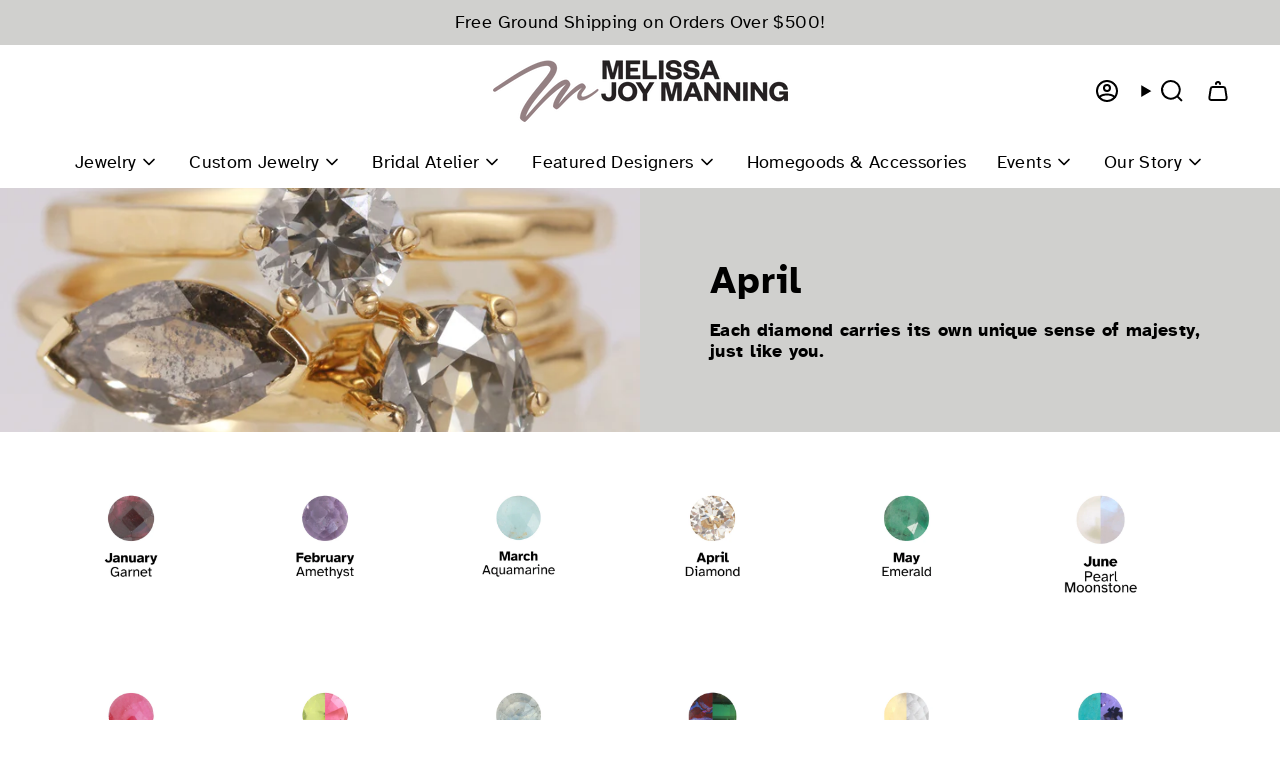

--- FILE ---
content_type: text/html; charset=utf-8
request_url: https://melissajoymanning.com/collections/diamond/turquoise
body_size: 39341
content:
<!doctype html>
<html class="no-js no-touch supports-no-cookies" lang="en">
<head>
               <script type='text/javascript'>var easylockdownLocationDisabled = true;</script> <script type='text/javascript' src='//melissajoymanning.com/apps/easylockdown/easylockdown-1.0.8.min.js' data-no-instant></script> <script type='text/javascript'>if( typeof InstantClick == 'object' ) easylockdown.clearData();</script> <style type="text/css">#easylockdown-password-form{padding:30px 0;text-align:center}#easylockdown-wrapper,.easylockdown-form-holder{display:inline-block}#easylockdown-password{vertical-align:top;margin-bottom:16px;padding:8px 15px;line-height:1.2em;outline:0;box-shadow:none}#easylockdown-password-error{display:none;color:#fb8077;text-align:left}#easylockdown-password-error.easylockdown-error{border:1px solid #fb8077}#easylockdown-password-form-button:not(.easylockdown-native-styles){vertical-align:top;display:inline-block!important;height:auto!important;padding:8px 15px;background:#777;border-radius:3px;color:#fff!important;line-height:1.2em;text-decoration:none!important}.easylockdown-instantclick-fix,.easylockdown-item-selector{position:absolute;z-index:-999;display:none;height:0;width:0;font-size:0;line-height:0}.easylockdown-collection-item[data-eld-loc-can],.easylockdown-item-selector+*,.easylockdown-item[data-eld-loc-can]{display:none}.easylockdown404-content-container{padding:50px;text-align:center}.easylockdown404-title-holder .easylockdown-title-404{display:block;margin:0 0 1rem;font-size:2rem;line-height:2.5rem}</style> 













<script type='text/javascript'>
  if( typeof easylockdown == 'object' ) {
    easylockdown.localeRootUrl = '';
    easylockdown.routerByLocation(); 

    easylockdown.onReady(function(e){
      easylockdown.hideAllLinks();
    });
  }
</script>


  <script src="https://www.googleoptimize.com/optimize.js?id=OPT-TSRBFGT"></script>
    
  
  
  <!-- Global site tag (gtag.js) - Google Ads: 1055444485 -->
  <script async src="https://www.googletagmanager.com/gtag/js?id=AW-1055444485"></script>
  <script>
    window.dataLayer = window.dataLayer || [];
    function gtag(){dataLayer.push(arguments);}
    gtag('js', new Date());
  
    gtag('config', 'AW-1055444485');
  </script>  


  <meta charset="UTF-8">
  <meta http-equiv="X-UA-Compatible" content="IE=edge">
  <meta name="viewport" content="width=device-width, initial-scale=1.0">
  <meta name="theme-color" content="#948082">
  <link rel="canonical" href="https://melissajoymanning.com/collections/diamond/turquoise">
  <link rel="preconnect" href="https://cdn.shopify.com" crossorigin>
  <!-- ======================= Broadcast Theme V5.0.0 ========================= --><link rel="preconnect" href="https://fonts.shopifycdn.com" crossorigin><link href="//melissajoymanning.com/cdn/shop/t/32/assets/theme.css?v=125545871364644923631736983778" as="style" rel="preload">
  <link href="//melissajoymanning.com/cdn/shop/t/32/assets/custom.css?v=39592696688373353071736983778" as="style" rel="preload">
  <link href="//melissajoymanning.com/cdn/shop/t/32/assets/vendor.js?v=93779096473886333451736983778" as="script" rel="preload">
  <link href="//melissajoymanning.com/cdn/shop/t/32/assets/theme.js?v=111654039249728893111736983778" as="script" rel="preload">

    <link rel="icon" type="image/png" href="//melissajoymanning.com/cdn/shop/files/MJM_Logo_M_ONLY_RGB_Pos_c885dd56-c7cf-4b38-b52d-525dd77126c4.png?crop=center&height=32&v=1663800850&width=32">
  

  <!-- Title and description ================================================ -->
  
  <title>
    
    April
    
 &ndash; Tagged &quot;turquoise&quot;
    
    
      &ndash; Melissa Joy Manning Inc.
    
  </title>

  
    <meta name="description" content="Each diamond carries its own unique sense of majesty, just like you.">
  

  <meta property="og:site_name" content="Melissa Joy Manning Inc.">
<meta property="og:url" content="https://melissajoymanning.com/collections/diamond/turquoise">
<meta property="og:title" content="April">
<meta property="og:type" content="product.group">
<meta property="og:description" content="Each diamond carries its own unique sense of majesty, just like you."><meta property="og:image" content="http://melissajoymanning.com/cdn/shop/collections/756A2897.jpg?v=1711393889">
  <meta property="og:image:secure_url" content="https://melissajoymanning.com/cdn/shop/collections/756A2897.jpg?v=1711393889">
  <meta property="og:image:width" content="1200">
  <meta property="og:image:height" content="1500"><meta name="twitter:card" content="summary_large_image">
<meta name="twitter:title" content="April">
<meta name="twitter:description" content="Each diamond carries its own unique sense of majesty, just like you.">

  
    <!-- START Google code for theme --><!-- Global site tag (gtag.js) - Google Analytics -->
<script async src='https://www.googletagmanager.com/gtag/js?id=UA-676815-2'></script>
<script>
  window.dataLayer = window.dataLayer || [];
  function gtag(){dataLayer.push(arguments);}
  gtag('js', new Date());
  gtag('config', 'UA-676815-2', { 'send_page_view': false, 'custom_map': {'dimension1': 'ecomm_prodid', 'dimension2': 'ecomm_pagetype', 'dimension3': 'ecomm_totalvalue'} });
  gtag('config', 'AW-1055444485');
</script>

<script>
  gtag('event', 'Send Data', {
    'event_category': 'Dynamic Remarketing',
    'ecomm_pagetype': 'category', 'ecomm_prodid': ['shopify_US_6886958071970_40258202730658', 'shopify_US_6882124791970_40243387072674', 'shopify_US_6881867366562_40242563907746'], 'non_interaction': true });
</script><!-- END Google code for theme -->
    <meta name="google-site-verification" content="-VswD5BsXK8EDx70DIACaZbcipky6nzABt0nqaRZ3cg" />
    <meta name="facebook-domain-verification" content="fgqzpdh32hpa5h34dl21ajc0zb7day" />
  

  <!-- CSS ================================================================== -->

  <link href="//melissajoymanning.com/cdn/shop/t/32/assets/font-settings.css?v=73571991831172264161759333772" rel="stylesheet" type="text/css" media="all" />

  
<style data-shopify>

:root {--scrollbar-width: 0px;





--COLOR-VIDEO-BG: #f2f2f2;
--COLOR-BG-BRIGHTER: #f2f2f2;--COLOR-BG: #ffffff;--COLOR-BG-TRANSPARENT: rgba(255, 255, 255, 0);
--COLOR-BG-SECONDARY: #d0d0ce;
--COLOR-BG-SECONDARY-LIGHTEN: #f5f5f5;
--COLOR-BG-RGB: 255, 255, 255;

--COLOR-TEXT-DARK: #000000;
--COLOR-TEXT: #000000;
--COLOR-TEXT-LIGHT: #4d4d4d;


/* === Opacity shades of grey ===*/
--COLOR-A5:  rgba(0, 0, 0, 0.05);
--COLOR-A10: rgba(0, 0, 0, 0.1);
--COLOR-A15: rgba(0, 0, 0, 0.15);
--COLOR-A20: rgba(0, 0, 0, 0.2);
--COLOR-A25: rgba(0, 0, 0, 0.25);
--COLOR-A30: rgba(0, 0, 0, 0.3);
--COLOR-A35: rgba(0, 0, 0, 0.35);
--COLOR-A40: rgba(0, 0, 0, 0.4);
--COLOR-A45: rgba(0, 0, 0, 0.45);
--COLOR-A50: rgba(0, 0, 0, 0.5);
--COLOR-A55: rgba(0, 0, 0, 0.55);
--COLOR-A60: rgba(0, 0, 0, 0.6);
--COLOR-A65: rgba(0, 0, 0, 0.65);
--COLOR-A70: rgba(0, 0, 0, 0.7);
--COLOR-A75: rgba(0, 0, 0, 0.75);
--COLOR-A80: rgba(0, 0, 0, 0.8);
--COLOR-A85: rgba(0, 0, 0, 0.85);
--COLOR-A90: rgba(0, 0, 0, 0.9);
--COLOR-A95: rgba(0, 0, 0, 0.95);

--COLOR-BORDER: rgb(208, 208, 206);
--COLOR-BORDER-LIGHT: #e3e3e2;
--COLOR-BORDER-HAIRLINE: #f7f7f7;
--COLOR-BORDER-DARK: #9e9e9a;/* === Bright color ===*/
--COLOR-PRIMARY: #948082;
--COLOR-PRIMARY-HOVER: #775155;
--COLOR-PRIMARY-FADE: rgba(148, 128, 130, 0.05);
--COLOR-PRIMARY-FADE-HOVER: rgba(148, 128, 130, 0.1);
--COLOR-PRIMARY-LIGHT: #e2cbcd;--COLOR-PRIMARY-OPPOSITE: #ffffff;



/* === link Color ===*/
--COLOR-LINK: #000000;
--COLOR-LINK-HOVER: rgba(0, 0, 0, 0.7);
--COLOR-LINK-FADE: rgba(0, 0, 0, 0.05);
--COLOR-LINK-FADE-HOVER: rgba(0, 0, 0, 0.1);--COLOR-LINK-OPPOSITE: #ffffff;


/* === Product grid sale tags ===*/
--COLOR-SALE-BG: #f9dee5;
--COLOR-SALE-TEXT: #af7b88;--COLOR-SALE-TEXT-SECONDARY: #f9dee5;

/* === Product grid badges ===*/
--COLOR-BADGE-BG: #d0d0ce;
--COLOR-BADGE-TEXT: #000000;

/* === Product sale color ===*/
--COLOR-SALE: #948082;

/* === Gray background on Product grid items ===*/--filter-bg: 1.0;/* === Helper colors for form error states ===*/
--COLOR-ERROR: #721C24;
--COLOR-ERROR-BG: #F8D7DA;
--COLOR-ERROR-BORDER: #F5C6CB;



  --RADIUS: 0px;
  --RADIUS-SELECT: 0px;

--COLOR-HEADER-BG: #ffffff;--COLOR-HEADER-BG-TRANSPARENT: rgba(255, 255, 255, 0);
--COLOR-HEADER-LINK: #000000;
--COLOR-HEADER-LINK-HOVER: rgba(0, 0, 0, 0.7);

--COLOR-MENU-BG: #ffffff;
--COLOR-MENU-LINK: #000000;
--COLOR-MENU-LINK-HOVER: rgba(0, 0, 0, 0.7);
--COLOR-SUBMENU-BG: #ffffff;
--COLOR-SUBMENU-LINK: #000000;
--COLOR-SUBMENU-LINK-HOVER: rgba(0, 0, 0, 0.7);
--COLOR-SUBMENU-TEXT-LIGHT: #4d4d4d;
--COLOR-MENU-TRANSPARENT: #ffffff;
--COLOR-MENU-TRANSPARENT-HOVER: rgba(255, 255, 255, 0.7);

--COLOR-FOOTER-BG: #d0d0ce;
--COLOR-FOOTER-TEXT: #000000;
--COLOR-FOOTER-TEXT-A35: rgba(0, 0, 0, 0.35);
--COLOR-FOOTER-TEXT-A75: rgba(0, 0, 0, 0.75);
--COLOR-FOOTER-LINK: #000000;
--COLOR-FOOTER-LINK-HOVER: rgba(0, 0, 0, 0.7);
--COLOR-FOOTER-BORDER: #000000;

--TRANSPARENT: rgba(255, 255, 255, 0);

/* === Default overlay opacity ===*/
--overlay-opacity: 0;
--underlay-opacity: 1;
--underlay-bg: rgba(0,0,0,0.4);

/* === Custom Cursor ===*/
--ICON-ZOOM-IN: url( "//melissajoymanning.com/cdn/shop/t/32/assets/icon-zoom-in.svg?v=182473373117644429561736983778" );
--ICON-ZOOM-OUT: url( "//melissajoymanning.com/cdn/shop/t/32/assets/icon-zoom-out.svg?v=101497157853986683871736983778" );

/* === Custom Icons ===*/


  
  --ICON-ADD-BAG: url( "//melissajoymanning.com/cdn/shop/t/32/assets/icon-add-bag-bold.svg?v=153593870113319288171736983778" );
  --ICON-ADD-CART: url( "//melissajoymanning.com/cdn/shop/t/32/assets/icon-add-cart-bold.svg?v=118344279592785774811736983778" );
  --ICON-ARROW-LEFT: url( "//melissajoymanning.com/cdn/shop/t/32/assets/icon-arrow-left-bold.svg?v=110298602555889496271736983778" );
  --ICON-ARROW-RIGHT: url( "//melissajoymanning.com/cdn/shop/t/32/assets/icon-arrow-right-bold.svg?v=29796348604012140291736983778" );
  --ICON-SELECT: url("//melissajoymanning.com/cdn/shop/t/32/assets/icon-select-bold.svg?v=31261472038038585131736983778");


--PRODUCT-GRID-ASPECT-RATIO: 100%;

/* === Typography ===*/
--FONT-WEIGHT-BODY: 400;
--FONT-WEIGHT-BODY-BOLD: 500;

--FONT-STACK-BODY: Atkinson Regular, sans-serif;
--FONT-STYLE-BODY: normal;
--FONT-STYLE-BODY-ITALIC: italic;
--FONT-ADJUST-BODY: 1.1;

--FONT-WEIGHT-HEADING: 500;
--FONT-WEIGHT-HEADING-BOLD: 600;

--FONT-STACK-HEADING: Atkinson bold, sans-serif;
--FONT-STYLE-HEADING: normal;
--FONT-STYLE-HEADING-ITALIC: italic;
--FONT-ADJUST-HEADING: 1.2;

--FONT-STACK-NAV: Atkinson Regular, ;
--FONT-STYLE-NAV: ;
--FONT-STYLE-NAV-ITALIC: italic;
--FONT-ADJUST-NAV: 1.3;

--FONT-WEIGHT-NAV: 400;
--FONT-WEIGHT-NAV-BOLD: 500;

--FONT-SIZE-BASE: 1.1rem;
--FONT-SIZE-BASE-PERCENT: 1.1;

/* === Parallax ===*/
--PARALLAX-STRENGTH-MIN: 120.0%;
--PARALLAX-STRENGTH-MAX: 130.0%;--COLUMNS: 4;
--COLUMNS-MEDIUM: 3;
--COLUMNS-SMALL: 2;
--COLUMNS-MOBILE: 1;--LAYOUT-OUTER: 50px;
  --LAYOUT-GUTTER: 32px;
  --LAYOUT-OUTER-MEDIUM: 30px;
  --LAYOUT-GUTTER-MEDIUM: 22px;
  --LAYOUT-OUTER-SMALL: 16px;
  --LAYOUT-GUTTER-SMALL: 16px;--base-animation-delay: 0ms;
--line-height-normal: 1.375; /* Equals to line-height: normal; */--SIDEBAR-WIDTH: 288px;
  --SIDEBAR-WIDTH-MEDIUM: 258px;--DRAWER-WIDTH: 380px;--ICON-STROKE-WIDTH: 2px;/* === Button General ===*/
--BTN-FONT-STACK: Atkinson bold, ;
--BTN-FONT-WEIGHT: 400;
--BTN-FONT-STYLE: ;
--BTN-FONT-SIZE: 13px;

--BTN-LETTER-SPACING: 0.1em;
--BTN-UPPERCASE: uppercase;
--BTN-TEXT-ARROW-OFFSET: -1px;

/* === Button Primary ===*/
--BTN-PRIMARY-BORDER-COLOR: #212121;
--BTN-PRIMARY-BG-COLOR: #212121;
--BTN-PRIMARY-TEXT-COLOR: #ffffff;


  --BTN-PRIMARY-BG-COLOR-BRIGHTER: #3b3b3b;


/* === Button Secondary ===*/
--BTN-SECONDARY-BORDER-COLOR: #ab8c52;
--BTN-SECONDARY-BG-COLOR: #ab8c52;
--BTN-SECONDARY-TEXT-COLOR: #ffffff;


  --BTN-SECONDARY-BG-COLOR-BRIGHTER: #9a7e4a;


/* === Button White ===*/
--TEXT-BTN-BORDER-WHITE: #fff;
--TEXT-BTN-BG-WHITE: #fff;
--TEXT-BTN-WHITE: #000;
--TEXT-BTN-BG-WHITE-BRIGHTER: #f2f2f2;

/* === Button Black ===*/
--TEXT-BTN-BG-BLACK: #000;
--TEXT-BTN-BORDER-BLACK: #000;
--TEXT-BTN-BLACK: #fff;
--TEXT-BTN-BG-BLACK-BRIGHTER: #1a1a1a;

/* === Cart Gradient ===*/


  --FREE-SHIPPING-GRADIENT: linear-gradient(to right, var(--COLOR-PRIMARY-LIGHT) 0%, var(--COLOR-PRIMARY) 100%);


}

::backdrop {
  --underlay-opacity: 1;
  --underlay-bg: rgba(0,0,0,0.4);
}
</style>


  <link href="//melissajoymanning.com/cdn/shop/t/32/assets/theme.css?v=125545871364644923631736983778" rel="stylesheet" type="text/css" media="all" />
  <link href="//melissajoymanning.com/cdn/shop/t/32/assets/custom.css?v=39592696688373353071736983778" rel="stylesheet" type="text/css" media="all" />

  

  <script>
    if (window.navigator.userAgent.indexOf('MSIE ') > 0 || window.navigator.userAgent.indexOf('Trident/') > 0) {
      document.documentElement.className = document.documentElement.className + ' ie';

      var scripts = document.getElementsByTagName('script')[0];
      var polyfill = document.createElement("script");
      polyfill.defer = true;
      polyfill.src = "//melissajoymanning.com/cdn/shop/t/32/assets/ie11.js?v=144489047535103983231736983778";

      scripts.parentNode.insertBefore(polyfill, scripts);
    } else {
      document.documentElement.className = document.documentElement.className.replace('no-js', 'js');
    }

    let root = '/';
    if (root[root.length - 1] !== '/') {
      root = root + '/';
    }

    window.theme = {
      routes: {
        root: root,
        cart_url: '/cart',
        cart_add_url: '/cart/add',
        cart_change_url: '/cart/change',
        product_recommendations_url: '/recommendations/products',
        predictive_search_url: '/search/suggest',
        addresses_url: '/account/addresses'
      },
      assets: {
        photoswipe: '//melissajoymanning.com/cdn/shop/t/32/assets/photoswipe.js?v=162613001030112971491736983778',
        smoothscroll: '//melissajoymanning.com/cdn/shop/t/32/assets/smoothscroll.js?v=37906625415260927261736983778',
        swatches: '//melissajoymanning.com/cdn/shop/t/32/assets/swatches.json?v=170807605355628737951736983778',
        base: "//melissajoymanning.com/cdn/shop/t/32/assets/",
      },
      strings: {
        addToCart: "Add to cart",
        soldOut: "Sold Out",
        from: "From",
        preOrder: "Place Special Order",
        sale: "Sale",
        subscription: "Subscription",
        unavailable: "Unavailable",
        unitPrice: "Unit price",
        unitPriceSeparator: "per",
        shippingCalcSubmitButton: "Calculate shipping",
        shippingCalcSubmitButtonDisabled: "Calculating...",
        selectValue: "Select value",
        selectColor: "Select color",
        oneColor: "color",
        otherColor: "colors",
        upsellAddToCart: "Add",
        free: "Free",
        swatchesColor: "Color, Colour, Stone, Select Stone, Select Birthstone, Metal, Select Metal"
      },
      settings: {
        customerLoggedIn: null ? true : false,
        cartDrawerEnabled: true,
        enableQuickAdd: true,
        enableAnimations: true,
        transparentHeader: false,
        variantOnSale: true,
      },
      moneyFormat: false ? "${{amount}} USD" : "${{amount}}",
      moneyWithoutCurrencyFormat: "${{amount}}",
      moneyWithCurrencyFormat: "${{amount}} USD",
      subtotal: 0,
      info: {
        name: 'broadcast'
      },
      version: '5.0.0'
    };

    if (window.performance) {
      window.performance.mark('init');
    } else {
      window.fastNetworkAndCPU = false;
    }
  </script>

  
    <script src="//melissajoymanning.com/cdn/shopifycloud/storefront/assets/themes_support/shopify_common-5f594365.js" defer="defer"></script>
  

  <!-- Theme Javascript ============================================================== -->
  <script src="//melissajoymanning.com/cdn/shop/t/32/assets/vendor.js?v=93779096473886333451736983778" defer="defer"></script>
  <script src="//melissajoymanning.com/cdn/shop/t/32/assets/theme.dev.js?v=90974229818105363141736984410" defer="defer"></script><!-- Shopify app scripts =========================================================== -->

  <script>window.performance && window.performance.mark && window.performance.mark('shopify.content_for_header.start');</script><meta name="google-site-verification" content="iBB85yo99IFASNZhA0YQhuLrnzF0tYtA4qhW9lME8x0">
<meta id="shopify-digital-wallet" name="shopify-digital-wallet" content="/23579643/digital_wallets/dialog">
<meta name="shopify-checkout-api-token" content="1bb94987b27a854e96dd90f2542eec0c">
<meta id="in-context-paypal-metadata" data-shop-id="23579643" data-venmo-supported="false" data-environment="production" data-locale="en_US" data-paypal-v4="true" data-currency="USD">
<link rel="alternate" type="application/atom+xml" title="Feed" href="/collections/diamond/turquoise.atom" />
<link rel="alternate" hreflang="x-default" href="https://melissajoymanning.com/collections/diamond/turquoise">
<link rel="alternate" hreflang="en" href="https://melissajoymanning.com/collections/diamond/turquoise">
<link rel="alternate" hreflang="en-GB" href="https://melissajoymanning.com/en-gb/collections/diamond/turquoise">
<link rel="alternate" type="application/json+oembed" href="https://melissajoymanning.com/collections/diamond/turquoise.oembed">
<script async="async" src="/checkouts/internal/preloads.js?locale=en-US"></script>
<link rel="preconnect" href="https://shop.app" crossorigin="anonymous">
<script async="async" src="https://shop.app/checkouts/internal/preloads.js?locale=en-US&shop_id=23579643" crossorigin="anonymous"></script>
<script id="apple-pay-shop-capabilities" type="application/json">{"shopId":23579643,"countryCode":"US","currencyCode":"USD","merchantCapabilities":["supports3DS"],"merchantId":"gid:\/\/shopify\/Shop\/23579643","merchantName":"Melissa Joy Manning Inc.","requiredBillingContactFields":["postalAddress","email"],"requiredShippingContactFields":["postalAddress","email"],"shippingType":"shipping","supportedNetworks":["visa","masterCard","amex","discover","elo","jcb"],"total":{"type":"pending","label":"Melissa Joy Manning Inc.","amount":"1.00"},"shopifyPaymentsEnabled":true,"supportsSubscriptions":true}</script>
<script id="shopify-features" type="application/json">{"accessToken":"1bb94987b27a854e96dd90f2542eec0c","betas":["rich-media-storefront-analytics"],"domain":"melissajoymanning.com","predictiveSearch":true,"shopId":23579643,"locale":"en"}</script>
<script>var Shopify = Shopify || {};
Shopify.shop = "melissa-joy-manning-jewelry.myshopify.com";
Shopify.locale = "en";
Shopify.currency = {"active":"USD","rate":"1.0"};
Shopify.country = "US";
Shopify.theme = {"name":"Broadcast [Dev - Pricing Fix]","id":148482490607,"schema_name":"Broadcast","schema_version":"5.0.0","theme_store_id":868,"role":"main"};
Shopify.theme.handle = "null";
Shopify.theme.style = {"id":null,"handle":null};
Shopify.cdnHost = "melissajoymanning.com/cdn";
Shopify.routes = Shopify.routes || {};
Shopify.routes.root = "/";</script>
<script type="module">!function(o){(o.Shopify=o.Shopify||{}).modules=!0}(window);</script>
<script>!function(o){function n(){var o=[];function n(){o.push(Array.prototype.slice.apply(arguments))}return n.q=o,n}var t=o.Shopify=o.Shopify||{};t.loadFeatures=n(),t.autoloadFeatures=n()}(window);</script>
<script>
  window.ShopifyPay = window.ShopifyPay || {};
  window.ShopifyPay.apiHost = "shop.app\/pay";
  window.ShopifyPay.redirectState = null;
</script>
<script id="shop-js-analytics" type="application/json">{"pageType":"collection"}</script>
<script defer="defer" async type="module" src="//melissajoymanning.com/cdn/shopifycloud/shop-js/modules/v2/client.init-shop-cart-sync_C5BV16lS.en.esm.js"></script>
<script defer="defer" async type="module" src="//melissajoymanning.com/cdn/shopifycloud/shop-js/modules/v2/chunk.common_CygWptCX.esm.js"></script>
<script type="module">
  await import("//melissajoymanning.com/cdn/shopifycloud/shop-js/modules/v2/client.init-shop-cart-sync_C5BV16lS.en.esm.js");
await import("//melissajoymanning.com/cdn/shopifycloud/shop-js/modules/v2/chunk.common_CygWptCX.esm.js");

  window.Shopify.SignInWithShop?.initShopCartSync?.({"fedCMEnabled":true,"windoidEnabled":true});

</script>
<script>
  window.Shopify = window.Shopify || {};
  if (!window.Shopify.featureAssets) window.Shopify.featureAssets = {};
  window.Shopify.featureAssets['shop-js'] = {"shop-cart-sync":["modules/v2/client.shop-cart-sync_ZFArdW7E.en.esm.js","modules/v2/chunk.common_CygWptCX.esm.js"],"init-fed-cm":["modules/v2/client.init-fed-cm_CmiC4vf6.en.esm.js","modules/v2/chunk.common_CygWptCX.esm.js"],"shop-button":["modules/v2/client.shop-button_tlx5R9nI.en.esm.js","modules/v2/chunk.common_CygWptCX.esm.js"],"shop-cash-offers":["modules/v2/client.shop-cash-offers_DOA2yAJr.en.esm.js","modules/v2/chunk.common_CygWptCX.esm.js","modules/v2/chunk.modal_D71HUcav.esm.js"],"init-windoid":["modules/v2/client.init-windoid_sURxWdc1.en.esm.js","modules/v2/chunk.common_CygWptCX.esm.js"],"shop-toast-manager":["modules/v2/client.shop-toast-manager_ClPi3nE9.en.esm.js","modules/v2/chunk.common_CygWptCX.esm.js"],"init-shop-email-lookup-coordinator":["modules/v2/client.init-shop-email-lookup-coordinator_B8hsDcYM.en.esm.js","modules/v2/chunk.common_CygWptCX.esm.js"],"init-shop-cart-sync":["modules/v2/client.init-shop-cart-sync_C5BV16lS.en.esm.js","modules/v2/chunk.common_CygWptCX.esm.js"],"avatar":["modules/v2/client.avatar_BTnouDA3.en.esm.js"],"pay-button":["modules/v2/client.pay-button_FdsNuTd3.en.esm.js","modules/v2/chunk.common_CygWptCX.esm.js"],"init-customer-accounts":["modules/v2/client.init-customer-accounts_DxDtT_ad.en.esm.js","modules/v2/client.shop-login-button_C5VAVYt1.en.esm.js","modules/v2/chunk.common_CygWptCX.esm.js","modules/v2/chunk.modal_D71HUcav.esm.js"],"init-shop-for-new-customer-accounts":["modules/v2/client.init-shop-for-new-customer-accounts_ChsxoAhi.en.esm.js","modules/v2/client.shop-login-button_C5VAVYt1.en.esm.js","modules/v2/chunk.common_CygWptCX.esm.js","modules/v2/chunk.modal_D71HUcav.esm.js"],"shop-login-button":["modules/v2/client.shop-login-button_C5VAVYt1.en.esm.js","modules/v2/chunk.common_CygWptCX.esm.js","modules/v2/chunk.modal_D71HUcav.esm.js"],"init-customer-accounts-sign-up":["modules/v2/client.init-customer-accounts-sign-up_CPSyQ0Tj.en.esm.js","modules/v2/client.shop-login-button_C5VAVYt1.en.esm.js","modules/v2/chunk.common_CygWptCX.esm.js","modules/v2/chunk.modal_D71HUcav.esm.js"],"shop-follow-button":["modules/v2/client.shop-follow-button_Cva4Ekp9.en.esm.js","modules/v2/chunk.common_CygWptCX.esm.js","modules/v2/chunk.modal_D71HUcav.esm.js"],"checkout-modal":["modules/v2/client.checkout-modal_BPM8l0SH.en.esm.js","modules/v2/chunk.common_CygWptCX.esm.js","modules/v2/chunk.modal_D71HUcav.esm.js"],"lead-capture":["modules/v2/client.lead-capture_Bi8yE_yS.en.esm.js","modules/v2/chunk.common_CygWptCX.esm.js","modules/v2/chunk.modal_D71HUcav.esm.js"],"shop-login":["modules/v2/client.shop-login_D6lNrXab.en.esm.js","modules/v2/chunk.common_CygWptCX.esm.js","modules/v2/chunk.modal_D71HUcav.esm.js"],"payment-terms":["modules/v2/client.payment-terms_CZxnsJam.en.esm.js","modules/v2/chunk.common_CygWptCX.esm.js","modules/v2/chunk.modal_D71HUcav.esm.js"]};
</script>
<script>(function() {
  var isLoaded = false;
  function asyncLoad() {
    if (isLoaded) return;
    isLoaded = true;
    var urls = ["\/\/d1liekpayvooaz.cloudfront.net\/apps\/customizery\/customizery.js?shop=melissa-joy-manning-jewelry.myshopify.com","https:\/\/chimpstatic.com\/mcjs-connected\/js\/users\/0ad4656df836d0d97b4d3c6e1\/6818b4c2619f014e7d6db1b8c.js?shop=melissa-joy-manning-jewelry.myshopify.com","https:\/\/chimpstatic.com\/mcjs-connected\/js\/users\/0ad4656df836d0d97b4d3c6e1\/1a50b0a64fa0f822786b23cfd.js?shop=melissa-joy-manning-jewelry.myshopify.com","https:\/\/d1ac7owlocyo08.cloudfront.net\/storage\/scripts\/melissa-joy-manning-jewelry.20240903185413.scripttag.js?shop=melissa-joy-manning-jewelry.myshopify.com","https:\/\/connect.nosto.com\/include\/script\/shopify-23579643.js?shop=melissa-joy-manning-jewelry.myshopify.com"];
    for (var i = 0; i < urls.length; i++) {
      var s = document.createElement('script');
      s.type = 'text/javascript';
      s.async = true;
      s.src = urls[i];
      var x = document.getElementsByTagName('script')[0];
      x.parentNode.insertBefore(s, x);
    }
  };
  if(window.attachEvent) {
    window.attachEvent('onload', asyncLoad);
  } else {
    window.addEventListener('load', asyncLoad, false);
  }
})();</script>
<script id="__st">var __st={"a":23579643,"offset":-18000,"reqid":"1582a840-65d5-4514-b8c1-23eaecd1208b-1768618454","pageurl":"melissajoymanning.com\/collections\/diamond\/turquoise","u":"ae13ca65b526","p":"collection","rtyp":"collection","rid":17361895451};</script>
<script>window.ShopifyPaypalV4VisibilityTracking = true;</script>
<script id="captcha-bootstrap">!function(){'use strict';const t='contact',e='account',n='new_comment',o=[[t,t],['blogs',n],['comments',n],[t,'customer']],c=[[e,'customer_login'],[e,'guest_login'],[e,'recover_customer_password'],[e,'create_customer']],r=t=>t.map((([t,e])=>`form[action*='/${t}']:not([data-nocaptcha='true']) input[name='form_type'][value='${e}']`)).join(','),a=t=>()=>t?[...document.querySelectorAll(t)].map((t=>t.form)):[];function s(){const t=[...o],e=r(t);return a(e)}const i='password',u='form_key',d=['recaptcha-v3-token','g-recaptcha-response','h-captcha-response',i],f=()=>{try{return window.sessionStorage}catch{return}},m='__shopify_v',_=t=>t.elements[u];function p(t,e,n=!1){try{const o=window.sessionStorage,c=JSON.parse(o.getItem(e)),{data:r}=function(t){const{data:e,action:n}=t;return t[m]||n?{data:e,action:n}:{data:t,action:n}}(c);for(const[e,n]of Object.entries(r))t.elements[e]&&(t.elements[e].value=n);n&&o.removeItem(e)}catch(o){console.error('form repopulation failed',{error:o})}}const l='form_type',E='cptcha';function T(t){t.dataset[E]=!0}const w=window,h=w.document,L='Shopify',v='ce_forms',y='captcha';let A=!1;((t,e)=>{const n=(g='f06e6c50-85a8-45c8-87d0-21a2b65856fe',I='https://cdn.shopify.com/shopifycloud/storefront-forms-hcaptcha/ce_storefront_forms_captcha_hcaptcha.v1.5.2.iife.js',D={infoText:'Protected by hCaptcha',privacyText:'Privacy',termsText:'Terms'},(t,e,n)=>{const o=w[L][v],c=o.bindForm;if(c)return c(t,g,e,D).then(n);var r;o.q.push([[t,g,e,D],n]),r=I,A||(h.body.append(Object.assign(h.createElement('script'),{id:'captcha-provider',async:!0,src:r})),A=!0)});var g,I,D;w[L]=w[L]||{},w[L][v]=w[L][v]||{},w[L][v].q=[],w[L][y]=w[L][y]||{},w[L][y].protect=function(t,e){n(t,void 0,e),T(t)},Object.freeze(w[L][y]),function(t,e,n,w,h,L){const[v,y,A,g]=function(t,e,n){const i=e?o:[],u=t?c:[],d=[...i,...u],f=r(d),m=r(i),_=r(d.filter((([t,e])=>n.includes(e))));return[a(f),a(m),a(_),s()]}(w,h,L),I=t=>{const e=t.target;return e instanceof HTMLFormElement?e:e&&e.form},D=t=>v().includes(t);t.addEventListener('submit',(t=>{const e=I(t);if(!e)return;const n=D(e)&&!e.dataset.hcaptchaBound&&!e.dataset.recaptchaBound,o=_(e),c=g().includes(e)&&(!o||!o.value);(n||c)&&t.preventDefault(),c&&!n&&(function(t){try{if(!f())return;!function(t){const e=f();if(!e)return;const n=_(t);if(!n)return;const o=n.value;o&&e.removeItem(o)}(t);const e=Array.from(Array(32),(()=>Math.random().toString(36)[2])).join('');!function(t,e){_(t)||t.append(Object.assign(document.createElement('input'),{type:'hidden',name:u})),t.elements[u].value=e}(t,e),function(t,e){const n=f();if(!n)return;const o=[...t.querySelectorAll(`input[type='${i}']`)].map((({name:t})=>t)),c=[...d,...o],r={};for(const[a,s]of new FormData(t).entries())c.includes(a)||(r[a]=s);n.setItem(e,JSON.stringify({[m]:1,action:t.action,data:r}))}(t,e)}catch(e){console.error('failed to persist form',e)}}(e),e.submit())}));const S=(t,e)=>{t&&!t.dataset[E]&&(n(t,e.some((e=>e===t))),T(t))};for(const o of['focusin','change'])t.addEventListener(o,(t=>{const e=I(t);D(e)&&S(e,y())}));const B=e.get('form_key'),M=e.get(l),P=B&&M;t.addEventListener('DOMContentLoaded',(()=>{const t=y();if(P)for(const e of t)e.elements[l].value===M&&p(e,B);[...new Set([...A(),...v().filter((t=>'true'===t.dataset.shopifyCaptcha))])].forEach((e=>S(e,t)))}))}(h,new URLSearchParams(w.location.search),n,t,e,['guest_login'])})(!0,!0)}();</script>
<script integrity="sha256-4kQ18oKyAcykRKYeNunJcIwy7WH5gtpwJnB7kiuLZ1E=" data-source-attribution="shopify.loadfeatures" defer="defer" src="//melissajoymanning.com/cdn/shopifycloud/storefront/assets/storefront/load_feature-a0a9edcb.js" crossorigin="anonymous"></script>
<script crossorigin="anonymous" defer="defer" src="//melissajoymanning.com/cdn/shopifycloud/storefront/assets/shopify_pay/storefront-65b4c6d7.js?v=20250812"></script>
<script data-source-attribution="shopify.dynamic_checkout.dynamic.init">var Shopify=Shopify||{};Shopify.PaymentButton=Shopify.PaymentButton||{isStorefrontPortableWallets:!0,init:function(){window.Shopify.PaymentButton.init=function(){};var t=document.createElement("script");t.src="https://melissajoymanning.com/cdn/shopifycloud/portable-wallets/latest/portable-wallets.en.js",t.type="module",document.head.appendChild(t)}};
</script>
<script data-source-attribution="shopify.dynamic_checkout.buyer_consent">
  function portableWalletsHideBuyerConsent(e){var t=document.getElementById("shopify-buyer-consent"),n=document.getElementById("shopify-subscription-policy-button");t&&n&&(t.classList.add("hidden"),t.setAttribute("aria-hidden","true"),n.removeEventListener("click",e))}function portableWalletsShowBuyerConsent(e){var t=document.getElementById("shopify-buyer-consent"),n=document.getElementById("shopify-subscription-policy-button");t&&n&&(t.classList.remove("hidden"),t.removeAttribute("aria-hidden"),n.addEventListener("click",e))}window.Shopify?.PaymentButton&&(window.Shopify.PaymentButton.hideBuyerConsent=portableWalletsHideBuyerConsent,window.Shopify.PaymentButton.showBuyerConsent=portableWalletsShowBuyerConsent);
</script>
<script data-source-attribution="shopify.dynamic_checkout.cart.bootstrap">document.addEventListener("DOMContentLoaded",(function(){function t(){return document.querySelector("shopify-accelerated-checkout-cart, shopify-accelerated-checkout")}if(t())Shopify.PaymentButton.init();else{new MutationObserver((function(e,n){t()&&(Shopify.PaymentButton.init(),n.disconnect())})).observe(document.body,{childList:!0,subtree:!0})}}));
</script>
<link id="shopify-accelerated-checkout-styles" rel="stylesheet" media="screen" href="https://melissajoymanning.com/cdn/shopifycloud/portable-wallets/latest/accelerated-checkout-backwards-compat.css" crossorigin="anonymous">
<style id="shopify-accelerated-checkout-cart">
        #shopify-buyer-consent {
  margin-top: 1em;
  display: inline-block;
  width: 100%;
}

#shopify-buyer-consent.hidden {
  display: none;
}

#shopify-subscription-policy-button {
  background: none;
  border: none;
  padding: 0;
  text-decoration: underline;
  font-size: inherit;
  cursor: pointer;
}

#shopify-subscription-policy-button::before {
  box-shadow: none;
}

      </style>
<script id="sections-script" data-sections="footer" defer="defer" src="//melissajoymanning.com/cdn/shop/t/32/compiled_assets/scripts.js?13635"></script>
<script>window.performance && window.performance.mark && window.performance.mark('shopify.content_for_header.end');</script>

<!-- BEGIN app block: shopify://apps/klaviyo-email-marketing-sms/blocks/klaviyo-onsite-embed/2632fe16-c075-4321-a88b-50b567f42507 -->












  <script async src="https://static.klaviyo.com/onsite/js/HzvKDu/klaviyo.js?company_id=HzvKDu"></script>
  <script>!function(){if(!window.klaviyo){window._klOnsite=window._klOnsite||[];try{window.klaviyo=new Proxy({},{get:function(n,i){return"push"===i?function(){var n;(n=window._klOnsite).push.apply(n,arguments)}:function(){for(var n=arguments.length,o=new Array(n),w=0;w<n;w++)o[w]=arguments[w];var t="function"==typeof o[o.length-1]?o.pop():void 0,e=new Promise((function(n){window._klOnsite.push([i].concat(o,[function(i){t&&t(i),n(i)}]))}));return e}}})}catch(n){window.klaviyo=window.klaviyo||[],window.klaviyo.push=function(){var n;(n=window._klOnsite).push.apply(n,arguments)}}}}();</script>

  




  <script>
    window.klaviyoReviewsProductDesignMode = false
  </script>







<!-- END app block --><!-- BEGIN app block: shopify://apps/live-product-options/blocks/app-embed/88bfdf40-5e27-4962-a966-70c8d1e87757 --><script>
  window.theme = window.theme || {};window.theme.moneyFormat = "${{amount}}";window.theme.moneyFormatWithCurrency = "${{amount}} USD";
  window.theme.currencies = ['AED','ALL','AMD','ANG','AUD','AWG','AZN','BAM','BBD','BDT','BIF','BND','BOB','BSD','BWP','BZD','CAD','CHF','CNY','CRC','CVE','CZK','DJF','DKK','DOP','DZD','EGP','ETB','EUR','FJD','FKP','GBP','GMD','GNF','GTQ','GYD','HKD','HNL','HUF','IDR','ILS','INR','ISK','JMD','JPY','KES','KGS','KHR','KMF','KRW','KYD','KZT','LAK','LKR','MAD','MDL','MKD','MNT','MOP','MUR','MVR','MWK','MYR','NGN','NIO','NPR','NZD','PEN','PGK','PHP','PKR','PLN','PYG','QAR','RON','RSD','RWF','SAR','SBD','SEK','SGD','SHP','SLL','STD','THB','TOP','TTD','TWD','TZS','UGX','USD','UYU','UZS','VND','VUV','WST','XAF','XCD','XOF','XPF'];
</script><script src="https://assets.cloudlift.app/api/assets/options.js?shop=melissa-joy-manning-jewelry.myshopify.com" defer="defer"></script>
<!-- END app block --><script src="https://cdn.shopify.com/extensions/019a5f30-c2c0-7611-a9f7-4a2bb1910537/app-174/assets/app_dah.js" type="text/javascript" defer="defer"></script>
<link href="https://monorail-edge.shopifysvc.com" rel="dns-prefetch">
<script>(function(){if ("sendBeacon" in navigator && "performance" in window) {try {var session_token_from_headers = performance.getEntriesByType('navigation')[0].serverTiming.find(x => x.name == '_s').description;} catch {var session_token_from_headers = undefined;}var session_cookie_matches = document.cookie.match(/_shopify_s=([^;]*)/);var session_token_from_cookie = session_cookie_matches && session_cookie_matches.length === 2 ? session_cookie_matches[1] : "";var session_token = session_token_from_headers || session_token_from_cookie || "";function handle_abandonment_event(e) {var entries = performance.getEntries().filter(function(entry) {return /monorail-edge.shopifysvc.com/.test(entry.name);});if (!window.abandonment_tracked && entries.length === 0) {window.abandonment_tracked = true;var currentMs = Date.now();var navigation_start = performance.timing.navigationStart;var payload = {shop_id: 23579643,url: window.location.href,navigation_start,duration: currentMs - navigation_start,session_token,page_type: "collection"};window.navigator.sendBeacon("https://monorail-edge.shopifysvc.com/v1/produce", JSON.stringify({schema_id: "online_store_buyer_site_abandonment/1.1",payload: payload,metadata: {event_created_at_ms: currentMs,event_sent_at_ms: currentMs}}));}}window.addEventListener('pagehide', handle_abandonment_event);}}());</script>
<script id="web-pixels-manager-setup">(function e(e,d,r,n,o){if(void 0===o&&(o={}),!Boolean(null===(a=null===(i=window.Shopify)||void 0===i?void 0:i.analytics)||void 0===a?void 0:a.replayQueue)){var i,a;window.Shopify=window.Shopify||{};var t=window.Shopify;t.analytics=t.analytics||{};var s=t.analytics;s.replayQueue=[],s.publish=function(e,d,r){return s.replayQueue.push([e,d,r]),!0};try{self.performance.mark("wpm:start")}catch(e){}var l=function(){var e={modern:/Edge?\/(1{2}[4-9]|1[2-9]\d|[2-9]\d{2}|\d{4,})\.\d+(\.\d+|)|Firefox\/(1{2}[4-9]|1[2-9]\d|[2-9]\d{2}|\d{4,})\.\d+(\.\d+|)|Chrom(ium|e)\/(9{2}|\d{3,})\.\d+(\.\d+|)|(Maci|X1{2}).+ Version\/(15\.\d+|(1[6-9]|[2-9]\d|\d{3,})\.\d+)([,.]\d+|)( \(\w+\)|)( Mobile\/\w+|) Safari\/|Chrome.+OPR\/(9{2}|\d{3,})\.\d+\.\d+|(CPU[ +]OS|iPhone[ +]OS|CPU[ +]iPhone|CPU IPhone OS|CPU iPad OS)[ +]+(15[._]\d+|(1[6-9]|[2-9]\d|\d{3,})[._]\d+)([._]\d+|)|Android:?[ /-](13[3-9]|1[4-9]\d|[2-9]\d{2}|\d{4,})(\.\d+|)(\.\d+|)|Android.+Firefox\/(13[5-9]|1[4-9]\d|[2-9]\d{2}|\d{4,})\.\d+(\.\d+|)|Android.+Chrom(ium|e)\/(13[3-9]|1[4-9]\d|[2-9]\d{2}|\d{4,})\.\d+(\.\d+|)|SamsungBrowser\/([2-9]\d|\d{3,})\.\d+/,legacy:/Edge?\/(1[6-9]|[2-9]\d|\d{3,})\.\d+(\.\d+|)|Firefox\/(5[4-9]|[6-9]\d|\d{3,})\.\d+(\.\d+|)|Chrom(ium|e)\/(5[1-9]|[6-9]\d|\d{3,})\.\d+(\.\d+|)([\d.]+$|.*Safari\/(?![\d.]+ Edge\/[\d.]+$))|(Maci|X1{2}).+ Version\/(10\.\d+|(1[1-9]|[2-9]\d|\d{3,})\.\d+)([,.]\d+|)( \(\w+\)|)( Mobile\/\w+|) Safari\/|Chrome.+OPR\/(3[89]|[4-9]\d|\d{3,})\.\d+\.\d+|(CPU[ +]OS|iPhone[ +]OS|CPU[ +]iPhone|CPU IPhone OS|CPU iPad OS)[ +]+(10[._]\d+|(1[1-9]|[2-9]\d|\d{3,})[._]\d+)([._]\d+|)|Android:?[ /-](13[3-9]|1[4-9]\d|[2-9]\d{2}|\d{4,})(\.\d+|)(\.\d+|)|Mobile Safari.+OPR\/([89]\d|\d{3,})\.\d+\.\d+|Android.+Firefox\/(13[5-9]|1[4-9]\d|[2-9]\d{2}|\d{4,})\.\d+(\.\d+|)|Android.+Chrom(ium|e)\/(13[3-9]|1[4-9]\d|[2-9]\d{2}|\d{4,})\.\d+(\.\d+|)|Android.+(UC? ?Browser|UCWEB|U3)[ /]?(15\.([5-9]|\d{2,})|(1[6-9]|[2-9]\d|\d{3,})\.\d+)\.\d+|SamsungBrowser\/(5\.\d+|([6-9]|\d{2,})\.\d+)|Android.+MQ{2}Browser\/(14(\.(9|\d{2,})|)|(1[5-9]|[2-9]\d|\d{3,})(\.\d+|))(\.\d+|)|K[Aa][Ii]OS\/(3\.\d+|([4-9]|\d{2,})\.\d+)(\.\d+|)/},d=e.modern,r=e.legacy,n=navigator.userAgent;return n.match(d)?"modern":n.match(r)?"legacy":"unknown"}(),u="modern"===l?"modern":"legacy",c=(null!=n?n:{modern:"",legacy:""})[u],f=function(e){return[e.baseUrl,"/wpm","/b",e.hashVersion,"modern"===e.buildTarget?"m":"l",".js"].join("")}({baseUrl:d,hashVersion:r,buildTarget:u}),m=function(e){var d=e.version,r=e.bundleTarget,n=e.surface,o=e.pageUrl,i=e.monorailEndpoint;return{emit:function(e){var a=e.status,t=e.errorMsg,s=(new Date).getTime(),l=JSON.stringify({metadata:{event_sent_at_ms:s},events:[{schema_id:"web_pixels_manager_load/3.1",payload:{version:d,bundle_target:r,page_url:o,status:a,surface:n,error_msg:t},metadata:{event_created_at_ms:s}}]});if(!i)return console&&console.warn&&console.warn("[Web Pixels Manager] No Monorail endpoint provided, skipping logging."),!1;try{return self.navigator.sendBeacon.bind(self.navigator)(i,l)}catch(e){}var u=new XMLHttpRequest;try{return u.open("POST",i,!0),u.setRequestHeader("Content-Type","text/plain"),u.send(l),!0}catch(e){return console&&console.warn&&console.warn("[Web Pixels Manager] Got an unhandled error while logging to Monorail."),!1}}}}({version:r,bundleTarget:l,surface:e.surface,pageUrl:self.location.href,monorailEndpoint:e.monorailEndpoint});try{o.browserTarget=l,function(e){var d=e.src,r=e.async,n=void 0===r||r,o=e.onload,i=e.onerror,a=e.sri,t=e.scriptDataAttributes,s=void 0===t?{}:t,l=document.createElement("script"),u=document.querySelector("head"),c=document.querySelector("body");if(l.async=n,l.src=d,a&&(l.integrity=a,l.crossOrigin="anonymous"),s)for(var f in s)if(Object.prototype.hasOwnProperty.call(s,f))try{l.dataset[f]=s[f]}catch(e){}if(o&&l.addEventListener("load",o),i&&l.addEventListener("error",i),u)u.appendChild(l);else{if(!c)throw new Error("Did not find a head or body element to append the script");c.appendChild(l)}}({src:f,async:!0,onload:function(){if(!function(){var e,d;return Boolean(null===(d=null===(e=window.Shopify)||void 0===e?void 0:e.analytics)||void 0===d?void 0:d.initialized)}()){var d=window.webPixelsManager.init(e)||void 0;if(d){var r=window.Shopify.analytics;r.replayQueue.forEach((function(e){var r=e[0],n=e[1],o=e[2];d.publishCustomEvent(r,n,o)})),r.replayQueue=[],r.publish=d.publishCustomEvent,r.visitor=d.visitor,r.initialized=!0}}},onerror:function(){return m.emit({status:"failed",errorMsg:"".concat(f," has failed to load")})},sri:function(e){var d=/^sha384-[A-Za-z0-9+/=]+$/;return"string"==typeof e&&d.test(e)}(c)?c:"",scriptDataAttributes:o}),m.emit({status:"loading"})}catch(e){m.emit({status:"failed",errorMsg:(null==e?void 0:e.message)||"Unknown error"})}}})({shopId: 23579643,storefrontBaseUrl: "https://melissajoymanning.com",extensionsBaseUrl: "https://extensions.shopifycdn.com/cdn/shopifycloud/web-pixels-manager",monorailEndpoint: "https://monorail-edge.shopifysvc.com/unstable/produce_batch",surface: "storefront-renderer",enabledBetaFlags: ["2dca8a86"],webPixelsConfigList: [{"id":"1436221679","configuration":"{\"accountID\":\"HzvKDu\",\"webPixelConfig\":\"eyJlbmFibGVBZGRlZFRvQ2FydEV2ZW50cyI6IHRydWV9\"}","eventPayloadVersion":"v1","runtimeContext":"STRICT","scriptVersion":"524f6c1ee37bacdca7657a665bdca589","type":"APP","apiClientId":123074,"privacyPurposes":["ANALYTICS","MARKETING"],"dataSharingAdjustments":{"protectedCustomerApprovalScopes":["read_customer_address","read_customer_email","read_customer_name","read_customer_personal_data","read_customer_phone"]}},{"id":"928841967","configuration":"{\"accountID\":\"shopify-23579643\", \"endpoint\":\"https:\/\/connect.nosto.com\"}","eventPayloadVersion":"v1","runtimeContext":"STRICT","scriptVersion":"85848493c2a1c7a4bbf22728b6f9f31f","type":"APP","apiClientId":272825,"privacyPurposes":["ANALYTICS","MARKETING"],"dataSharingAdjustments":{"protectedCustomerApprovalScopes":["read_customer_personal_data"]}},{"id":"514752751","configuration":"{\"config\":\"{\\\"google_tag_ids\\\":[\\\"AW-1055444485\\\",\\\"GT-KV5488S\\\",\\\"G-R5PG571HM3\\\"],\\\"target_country\\\":\\\"US\\\",\\\"gtag_events\\\":[{\\\"type\\\":\\\"search\\\",\\\"action_label\\\":[\\\"G-G2MZGY82K8\\\",\\\"AW-1055444485\\\/MGYoCILP0KYBEIWco_cD\\\",\\\"G-R5PG571HM3\\\"]},{\\\"type\\\":\\\"begin_checkout\\\",\\\"action_label\\\":[\\\"G-G2MZGY82K8\\\",\\\"AW-1055444485\\\/1RkiCP_O0KYBEIWco_cD\\\",\\\"AW-1055444485\\\/UFNtCMa6sPsDEIWco_cD\\\",\\\"G-R5PG571HM3\\\"]},{\\\"type\\\":\\\"view_item\\\",\\\"action_label\\\":[\\\"G-G2MZGY82K8\\\",\\\"AW-1055444485\\\/yEQ4CPnO0KYBEIWco_cD\\\",\\\"MC-LM9GVFH6L4\\\",\\\"G-R5PG571HM3\\\"]},{\\\"type\\\":\\\"purchase\\\",\\\"action_label\\\":[\\\"G-G2MZGY82K8\\\",\\\"AW-1055444485\\\/0TTzCPbO0KYBEIWco_cD\\\",\\\"MC-LM9GVFH6L4\\\",\\\"G-R5PG571HM3\\\"]},{\\\"type\\\":\\\"page_view\\\",\\\"action_label\\\":[\\\"G-G2MZGY82K8\\\",\\\"AW-1055444485\\\/W33hCPPO0KYBEIWco_cD\\\",\\\"MC-LM9GVFH6L4\\\",\\\"G-R5PG571HM3\\\"]},{\\\"type\\\":\\\"add_payment_info\\\",\\\"action_label\\\":[\\\"G-G2MZGY82K8\\\",\\\"AW-1055444485\\\/xlF7CIXP0KYBEIWco_cD\\\",\\\"G-R5PG571HM3\\\"]},{\\\"type\\\":\\\"add_to_cart\\\",\\\"action_label\\\":[\\\"G-G2MZGY82K8\\\",\\\"AW-1055444485\\\/wfKDCPzO0KYBEIWco_cD\\\",\\\"G-R5PG571HM3\\\"]}],\\\"enable_monitoring_mode\\\":false}\"}","eventPayloadVersion":"v1","runtimeContext":"OPEN","scriptVersion":"b2a88bafab3e21179ed38636efcd8a93","type":"APP","apiClientId":1780363,"privacyPurposes":[],"dataSharingAdjustments":{"protectedCustomerApprovalScopes":["read_customer_address","read_customer_email","read_customer_name","read_customer_personal_data","read_customer_phone"]}},{"id":"172458223","configuration":"{\"pixel_id\":\"1506282222719901\",\"pixel_type\":\"facebook_pixel\",\"metaapp_system_user_token\":\"-\"}","eventPayloadVersion":"v1","runtimeContext":"OPEN","scriptVersion":"ca16bc87fe92b6042fbaa3acc2fbdaa6","type":"APP","apiClientId":2329312,"privacyPurposes":["ANALYTICS","MARKETING","SALE_OF_DATA"],"dataSharingAdjustments":{"protectedCustomerApprovalScopes":["read_customer_address","read_customer_email","read_customer_name","read_customer_personal_data","read_customer_phone"]}},{"id":"59539695","configuration":"{\"tagID\":\"2614847976164\"}","eventPayloadVersion":"v1","runtimeContext":"STRICT","scriptVersion":"18031546ee651571ed29edbe71a3550b","type":"APP","apiClientId":3009811,"privacyPurposes":["ANALYTICS","MARKETING","SALE_OF_DATA"],"dataSharingAdjustments":{"protectedCustomerApprovalScopes":["read_customer_address","read_customer_email","read_customer_name","read_customer_personal_data","read_customer_phone"]}},{"id":"13304047","configuration":"{\"myshopifyDomain\":\"melissa-joy-manning-jewelry.myshopify.com\"}","eventPayloadVersion":"v1","runtimeContext":"STRICT","scriptVersion":"23b97d18e2aa74363140dc29c9284e87","type":"APP","apiClientId":2775569,"privacyPurposes":["ANALYTICS","MARKETING","SALE_OF_DATA"],"dataSharingAdjustments":{"protectedCustomerApprovalScopes":["read_customer_address","read_customer_email","read_customer_name","read_customer_phone","read_customer_personal_data"]}},{"id":"88015087","eventPayloadVersion":"v1","runtimeContext":"LAX","scriptVersion":"1","type":"CUSTOM","privacyPurposes":["ANALYTICS"],"name":"Google Analytics tag (migrated)"},{"id":"shopify-app-pixel","configuration":"{}","eventPayloadVersion":"v1","runtimeContext":"STRICT","scriptVersion":"0450","apiClientId":"shopify-pixel","type":"APP","privacyPurposes":["ANALYTICS","MARKETING"]},{"id":"shopify-custom-pixel","eventPayloadVersion":"v1","runtimeContext":"LAX","scriptVersion":"0450","apiClientId":"shopify-pixel","type":"CUSTOM","privacyPurposes":["ANALYTICS","MARKETING"]}],isMerchantRequest: false,initData: {"shop":{"name":"Melissa Joy Manning Inc.","paymentSettings":{"currencyCode":"USD"},"myshopifyDomain":"melissa-joy-manning-jewelry.myshopify.com","countryCode":"US","storefrontUrl":"https:\/\/melissajoymanning.com"},"customer":null,"cart":null,"checkout":null,"productVariants":[],"purchasingCompany":null},},"https://melissajoymanning.com/cdn","fcfee988w5aeb613cpc8e4bc33m6693e112",{"modern":"","legacy":""},{"shopId":"23579643","storefrontBaseUrl":"https:\/\/melissajoymanning.com","extensionBaseUrl":"https:\/\/extensions.shopifycdn.com\/cdn\/shopifycloud\/web-pixels-manager","surface":"storefront-renderer","enabledBetaFlags":"[\"2dca8a86\"]","isMerchantRequest":"false","hashVersion":"fcfee988w5aeb613cpc8e4bc33m6693e112","publish":"custom","events":"[[\"page_viewed\",{}],[\"collection_viewed\",{\"collection\":{\"id\":\"17361895451\",\"title\":\"April\",\"productVariants\":[{\"price\":{\"amount\":725.0,\"currencyCode\":\"USD\"},\"product\":{\"title\":\"Customizable Triple Gemstone Necklace\",\"vendor\":\"Melissa Joy Manning\",\"id\":\"6886958071970\",\"untranslatedTitle\":\"Customizable Triple Gemstone Necklace\",\"url\":\"\/products\/triple-2mm-birthstone-necklace\",\"type\":\"Necklaces\"},\"id\":\"40258202730658\",\"image\":{\"src\":\"\/\/melissajoymanning.com\/cdn\/shop\/products\/N2092GAR.jpg?v=1624996556\"},\"sku\":\"N2092GGAR\",\"title\":\"garnet\",\"untranslatedTitle\":\"garnet\"},{\"price\":{\"amount\":350.0,\"currencyCode\":\"USD\"},\"product\":{\"title\":\"Customizable Gemstone Stud Earrings\",\"vendor\":\"Melissa Joy Manning\",\"id\":\"6882124791970\",\"untranslatedTitle\":\"Customizable Gemstone Stud Earrings\",\"url\":\"\/products\/2mm-birthstone-stud-earrings\",\"type\":\"Earrings\"},\"id\":\"40243387039906\",\"image\":{\"src\":\"\/\/melissajoymanning.com\/cdn\/shop\/products\/E2826GAR.jpg?v=1624996528\"},\"sku\":\"E2826GGAR\",\"title\":\"Garnet\",\"untranslatedTitle\":\"Garnet\"},{\"price\":{\"amount\":350.0,\"currencyCode\":\"USD\"},\"product\":{\"title\":\"Bezel-Set Gemstone Hug Earrings\",\"vendor\":\"Melissa Joy Manning\",\"id\":\"6881867366562\",\"untranslatedTitle\":\"Bezel-Set Gemstone Hug Earrings\",\"url\":\"\/products\/2mm-birthstone-hug-earrings\",\"type\":\"EARRINGS\"},\"id\":\"40242563809442\",\"image\":{\"src\":\"\/\/melissajoymanning.com\/cdn\/shop\/products\/E2681GAR.jpg?v=1624996101\"},\"sku\":\"E2681GGAR\",\"title\":\"Garnet\",\"untranslatedTitle\":\"Garnet\"}]}}]]"});</script><script>
  window.ShopifyAnalytics = window.ShopifyAnalytics || {};
  window.ShopifyAnalytics.meta = window.ShopifyAnalytics.meta || {};
  window.ShopifyAnalytics.meta.currency = 'USD';
  var meta = {"products":[{"id":6886958071970,"gid":"gid:\/\/shopify\/Product\/6886958071970","vendor":"Melissa Joy Manning","type":"Necklaces","handle":"triple-2mm-birthstone-necklace","variants":[{"id":40258202730658,"price":72500,"name":"Customizable Triple Gemstone Necklace - garnet","public_title":"garnet","sku":"N2092GGAR"},{"id":40258202763426,"price":72500,"name":"Customizable Triple Gemstone Necklace - amethyst","public_title":"amethyst","sku":"N2092GAM"},{"id":40258202796194,"price":72500,"name":"Customizable Triple Gemstone Necklace - aquamarine","public_title":"aquamarine","sku":"N2092GAQ"},{"id":40258202828962,"price":100000,"name":"Customizable Triple Gemstone Necklace - diamond","public_title":"diamond","sku":"N2092GD"},{"id":40258202861730,"price":90000,"name":"Customizable Triple Gemstone Necklace - emerald","public_title":"emerald","sku":"N2092GEM"},{"id":40258202894498,"price":72500,"name":"Customizable Triple Gemstone Necklace - pearl","public_title":"pearl","sku":"N2092GPRL"},{"id":40258202927266,"price":90000,"name":"Customizable Triple Gemstone Necklace - ruby","public_title":"ruby","sku":"N2092GR"},{"id":40258202960034,"price":72500,"name":"Customizable Triple Gemstone Necklace - peridot","public_title":"peridot","sku":"N2092GPER"},{"id":40258202992802,"price":90000,"name":"Customizable Triple Gemstone Necklace - sapphire","public_title":"sapphire","sku":"N2092GBS"},{"id":40258203025570,"price":72500,"name":"Customizable Triple Gemstone Necklace - opal","public_title":"opal","sku":"N2092GOP"},{"id":40258203058338,"price":72500,"name":"Customizable Triple Gemstone Necklace - citrine","public_title":"citrine","sku":"N2092GCIT"},{"id":40258203091106,"price":72500,"name":"Customizable Triple Gemstone Necklace - turquoise","public_title":"turquoise","sku":"N2092GTQ"}],"remote":false},{"id":6882124791970,"gid":"gid:\/\/shopify\/Product\/6882124791970","vendor":"Melissa Joy Manning","type":"Earrings","handle":"2mm-birthstone-stud-earrings","variants":[{"id":40243387039906,"price":35000,"name":"Customizable Gemstone Stud Earrings - Garnet","public_title":"Garnet","sku":"E2826GGAR"},{"id":40243387072674,"price":35000,"name":"Customizable Gemstone Stud Earrings - Amethyst","public_title":"Amethyst","sku":"E2826GAME"},{"id":40243387105442,"price":35000,"name":"Customizable Gemstone Stud Earrings - Aquamarine","public_title":"Aquamarine","sku":"E2826GAQ"},{"id":40243387138210,"price":52000,"name":"Customizable Gemstone Stud Earrings - Diamond","public_title":"Diamond","sku":"E2826GD"},{"id":40243387170978,"price":43000,"name":"Customizable Gemstone Stud Earrings - Emerald","public_title":"Emerald","sku":"E2826GEM"},{"id":40243387236514,"price":35000,"name":"Customizable Gemstone Stud Earrings - Pearl","public_title":"Pearl","sku":"E2826GPRL"},{"id":40243387269282,"price":43000,"name":"Customizable Gemstone Stud Earrings - Ruby","public_title":"Ruby","sku":"E2826GR"},{"id":40243387302050,"price":35000,"name":"Customizable Gemstone Stud Earrings - Peridot","public_title":"Peridot","sku":"E2826GPER"},{"id":40243387334818,"price":43000,"name":"Customizable Gemstone Stud Earrings - Sapphire","public_title":"Sapphire","sku":"E2826GBS"},{"id":40243387367586,"price":35000,"name":"Customizable Gemstone Stud Earrings - Opal","public_title":"Opal","sku":"E2826GOP"},{"id":40243387400354,"price":35000,"name":"Customizable Gemstone Stud Earrings - Citrine","public_title":"Citrine","sku":"E2826GCIT"},{"id":40243387433122,"price":35000,"name":"Customizable Gemstone Stud Earrings - Turquoise","public_title":"Turquoise","sku":"E2826GTQ"}],"remote":false},{"id":6881867366562,"gid":"gid:\/\/shopify\/Product\/6881867366562","vendor":"Melissa Joy Manning","type":"EARRINGS","handle":"2mm-birthstone-hug-earrings","variants":[{"id":40242563809442,"price":35000,"name":"Bezel-Set Gemstone Hug Earrings - Garnet","public_title":"Garnet","sku":"E2681GGAR"},{"id":40242563842210,"price":35000,"name":"Bezel-Set Gemstone Hug Earrings - Amethyst","public_title":"Amethyst","sku":"E2681GAME"},{"id":40242563874978,"price":35000,"name":"Bezel-Set Gemstone Hug Earrings - Aquamarine","public_title":"Aquamarine","sku":"E2681GAQ"},{"id":40242563907746,"price":45000,"name":"Bezel-Set Gemstone Hug Earrings - Diamond","public_title":"Diamond","sku":"E2681G"},{"id":40242563940514,"price":42000,"name":"Bezel-Set Gemstone Hug Earrings - Emerald","public_title":"Emerald","sku":"E2681GNAPEM"},{"id":40242563973282,"price":35000,"name":"Bezel-Set Gemstone Hug Earrings - Pearl","public_title":"Pearl","sku":"E2681GPRL"},{"id":40242564006050,"price":42000,"name":"Bezel-Set Gemstone Hug Earrings - Ruby","public_title":"Ruby","sku":"E2681GR"},{"id":40242564038818,"price":35000,"name":"Bezel-Set Gemstone Hug Earrings - Peridot","public_title":"Peridot","sku":"E2681GPER"},{"id":40242564071586,"price":42000,"name":"Bezel-Set Gemstone Hug Earrings - Blue Sapphire","public_title":"Blue Sapphire","sku":"E2681GBS"},{"id":40242564104354,"price":35000,"name":"Bezel-Set Gemstone Hug Earrings - Opal","public_title":"Opal","sku":"E2681GOP"},{"id":40242564137122,"price":35000,"name":"Bezel-Set Gemstone Hug Earrings - Citrine","public_title":"Citrine","sku":"E2681GCIT"},{"id":40242564169890,"price":35000,"name":"Bezel-Set Gemstone Hug Earrings - Turquoise","public_title":"Turquoise","sku":"E2681GTQ"}],"remote":false}],"page":{"pageType":"collection","resourceType":"collection","resourceId":17361895451,"requestId":"1582a840-65d5-4514-b8c1-23eaecd1208b-1768618454"}};
  for (var attr in meta) {
    window.ShopifyAnalytics.meta[attr] = meta[attr];
  }
</script>
<script class="analytics">
  (function () {
    var customDocumentWrite = function(content) {
      var jquery = null;

      if (window.jQuery) {
        jquery = window.jQuery;
      } else if (window.Checkout && window.Checkout.$) {
        jquery = window.Checkout.$;
      }

      if (jquery) {
        jquery('body').append(content);
      }
    };

    var hasLoggedConversion = function(token) {
      if (token) {
        return document.cookie.indexOf('loggedConversion=' + token) !== -1;
      }
      return false;
    }

    var setCookieIfConversion = function(token) {
      if (token) {
        var twoMonthsFromNow = new Date(Date.now());
        twoMonthsFromNow.setMonth(twoMonthsFromNow.getMonth() + 2);

        document.cookie = 'loggedConversion=' + token + '; expires=' + twoMonthsFromNow;
      }
    }

    var trekkie = window.ShopifyAnalytics.lib = window.trekkie = window.trekkie || [];
    if (trekkie.integrations) {
      return;
    }
    trekkie.methods = [
      'identify',
      'page',
      'ready',
      'track',
      'trackForm',
      'trackLink'
    ];
    trekkie.factory = function(method) {
      return function() {
        var args = Array.prototype.slice.call(arguments);
        args.unshift(method);
        trekkie.push(args);
        return trekkie;
      };
    };
    for (var i = 0; i < trekkie.methods.length; i++) {
      var key = trekkie.methods[i];
      trekkie[key] = trekkie.factory(key);
    }
    trekkie.load = function(config) {
      trekkie.config = config || {};
      trekkie.config.initialDocumentCookie = document.cookie;
      var first = document.getElementsByTagName('script')[0];
      var script = document.createElement('script');
      script.type = 'text/javascript';
      script.onerror = function(e) {
        var scriptFallback = document.createElement('script');
        scriptFallback.type = 'text/javascript';
        scriptFallback.onerror = function(error) {
                var Monorail = {
      produce: function produce(monorailDomain, schemaId, payload) {
        var currentMs = new Date().getTime();
        var event = {
          schema_id: schemaId,
          payload: payload,
          metadata: {
            event_created_at_ms: currentMs,
            event_sent_at_ms: currentMs
          }
        };
        return Monorail.sendRequest("https://" + monorailDomain + "/v1/produce", JSON.stringify(event));
      },
      sendRequest: function sendRequest(endpointUrl, payload) {
        // Try the sendBeacon API
        if (window && window.navigator && typeof window.navigator.sendBeacon === 'function' && typeof window.Blob === 'function' && !Monorail.isIos12()) {
          var blobData = new window.Blob([payload], {
            type: 'text/plain'
          });

          if (window.navigator.sendBeacon(endpointUrl, blobData)) {
            return true;
          } // sendBeacon was not successful

        } // XHR beacon

        var xhr = new XMLHttpRequest();

        try {
          xhr.open('POST', endpointUrl);
          xhr.setRequestHeader('Content-Type', 'text/plain');
          xhr.send(payload);
        } catch (e) {
          console.log(e);
        }

        return false;
      },
      isIos12: function isIos12() {
        return window.navigator.userAgent.lastIndexOf('iPhone; CPU iPhone OS 12_') !== -1 || window.navigator.userAgent.lastIndexOf('iPad; CPU OS 12_') !== -1;
      }
    };
    Monorail.produce('monorail-edge.shopifysvc.com',
      'trekkie_storefront_load_errors/1.1',
      {shop_id: 23579643,
      theme_id: 148482490607,
      app_name: "storefront",
      context_url: window.location.href,
      source_url: "//melissajoymanning.com/cdn/s/trekkie.storefront.cd680fe47e6c39ca5d5df5f0a32d569bc48c0f27.min.js"});

        };
        scriptFallback.async = true;
        scriptFallback.src = '//melissajoymanning.com/cdn/s/trekkie.storefront.cd680fe47e6c39ca5d5df5f0a32d569bc48c0f27.min.js';
        first.parentNode.insertBefore(scriptFallback, first);
      };
      script.async = true;
      script.src = '//melissajoymanning.com/cdn/s/trekkie.storefront.cd680fe47e6c39ca5d5df5f0a32d569bc48c0f27.min.js';
      first.parentNode.insertBefore(script, first);
    };
    trekkie.load(
      {"Trekkie":{"appName":"storefront","development":false,"defaultAttributes":{"shopId":23579643,"isMerchantRequest":null,"themeId":148482490607,"themeCityHash":"7535647717252583445","contentLanguage":"en","currency":"USD","eventMetadataId":"fb82de8d-d87a-4abc-bb6d-a6d45bf2c9f6"},"isServerSideCookieWritingEnabled":true,"monorailRegion":"shop_domain","enabledBetaFlags":["65f19447"]},"Session Attribution":{},"S2S":{"facebookCapiEnabled":true,"source":"trekkie-storefront-renderer","apiClientId":580111}}
    );

    var loaded = false;
    trekkie.ready(function() {
      if (loaded) return;
      loaded = true;

      window.ShopifyAnalytics.lib = window.trekkie;

      var originalDocumentWrite = document.write;
      document.write = customDocumentWrite;
      try { window.ShopifyAnalytics.merchantGoogleAnalytics.call(this); } catch(error) {};
      document.write = originalDocumentWrite;

      window.ShopifyAnalytics.lib.page(null,{"pageType":"collection","resourceType":"collection","resourceId":17361895451,"requestId":"1582a840-65d5-4514-b8c1-23eaecd1208b-1768618454","shopifyEmitted":true});

      var match = window.location.pathname.match(/checkouts\/(.+)\/(thank_you|post_purchase)/)
      var token = match? match[1]: undefined;
      if (!hasLoggedConversion(token)) {
        setCookieIfConversion(token);
        window.ShopifyAnalytics.lib.track("Viewed Product Category",{"currency":"USD","category":"Collection: diamond","collectionName":"diamond","collectionId":17361895451,"nonInteraction":true},undefined,undefined,{"shopifyEmitted":true});
      }
    });


        var eventsListenerScript = document.createElement('script');
        eventsListenerScript.async = true;
        eventsListenerScript.src = "//melissajoymanning.com/cdn/shopifycloud/storefront/assets/shop_events_listener-3da45d37.js";
        document.getElementsByTagName('head')[0].appendChild(eventsListenerScript);

})();</script>
  <script>
  if (!window.ga || (window.ga && typeof window.ga !== 'function')) {
    window.ga = function ga() {
      (window.ga.q = window.ga.q || []).push(arguments);
      if (window.Shopify && window.Shopify.analytics && typeof window.Shopify.analytics.publish === 'function') {
        window.Shopify.analytics.publish("ga_stub_called", {}, {sendTo: "google_osp_migration"});
      }
      console.error("Shopify's Google Analytics stub called with:", Array.from(arguments), "\nSee https://help.shopify.com/manual/promoting-marketing/pixels/pixel-migration#google for more information.");
    };
    if (window.Shopify && window.Shopify.analytics && typeof window.Shopify.analytics.publish === 'function') {
      window.Shopify.analytics.publish("ga_stub_initialized", {}, {sendTo: "google_osp_migration"});
    }
  }
</script>
<script
  defer
  src="https://melissajoymanning.com/cdn/shopifycloud/perf-kit/shopify-perf-kit-3.0.4.min.js"
  data-application="storefront-renderer"
  data-shop-id="23579643"
  data-render-region="gcp-us-central1"
  data-page-type="collection"
  data-theme-instance-id="148482490607"
  data-theme-name="Broadcast"
  data-theme-version="5.0.0"
  data-monorail-region="shop_domain"
  data-resource-timing-sampling-rate="10"
  data-shs="true"
  data-shs-beacon="true"
  data-shs-export-with-fetch="true"
  data-shs-logs-sample-rate="1"
  data-shs-beacon-endpoint="https://melissajoymanning.com/api/collect"
></script>
</head>

<body id="april" class="template-collection collection--birthstones grid-classic aos-initialized" data-animations="true"><a class="in-page-link visually-hidden skip-link" data-skip-content href="#MainContent">Skip to content</a>

  <div class="container" data-site-container>
    <div class="header-sections">
      <!-- BEGIN sections: group-header -->
<div id="shopify-section-sections--19116548391151__announcement" class="shopify-section shopify-section-group-group-header page-announcement"><div id="Announcement--sections--19116548391151__announcement"
  class="announcement__wrapper announcement__wrapper--top"
  data-announcement-wrapper
  data-section-id="sections--19116548391151__announcement"
  data-section-type="announcement"
  style="--PT: 0px;
  --PB: 0px;--bg: #d0d0ce;--text: #000000;
    --link: #000000;
    --link-hover: #000000;--text-size: var(--font-3);"><div class="announcement__bar announcement__bar--error">
      <div class="announcement__message">
        <div class="announcement__text">
          <div class="announcement__main">This site has limited support for your browser. We recommend switching to Edge, Chrome, Safari, or Firefox.</div>
        </div>
      </div>
    </div><div class="announcement__bar-outer" data-bar data-bar-top><div class="announcement__bar-holder announcement__bar-holder--slider"
            data-slider
            data-options='{"fade": true, "pageDots": false, "adaptiveHeight": false, "autoPlay": 5000, "prevNextButtons": false, "draggable": ">1"}'>
            <div class="announcement__slide announcement__bar"data-slide="text_CJTUxT"
    data-slide-index="0"
    data-block-id="text_CJTUxT"
    

>
                <div data-ticker-frame class="announcement__message">
                  <div data-ticker-scale class="ticker--unloaded announcement__scale">
                    <div data-ticker-text class="announcement__text">
                      <div class="body-size-3"><p>They're here!  Check out our giant new drop of our most popular earrings!</p><p></p></div>
                    </div>
                  </div>
                </div>
              </div><div class="announcement__slide announcement__bar"data-slide="e8bea367-e1ab-4252-a5d2-47cbab3e30b4"
    data-slide-index="1"
    data-block-id="e8bea367-e1ab-4252-a5d2-47cbab3e30b4"
    

>
                <div data-ticker-frame class="announcement__message">
                  <div data-ticker-scale class="ticker--unloaded announcement__scale">
                    <div data-ticker-text class="announcement__text">
                      <div class="body-size-3">
                        
<div class="free-shipping"
    data-free-shipping="true"
    data-free-shipping-limit="500"
    
    ><span class="free-shipping__success-message">Congratulations! Your order qualifies for free shipping</span><span class="free-shipping__default-message">
      Free Ground Shipping on Orders Over $500!
    </span><div class="confetti">
      <span class="confetti__dot confetti__dot--1"></span>
      <span class="confetti__dot confetti__dot--2"></span>
      <span class="confetti__dot confetti__dot--3"></span>
      <span class="confetti__dot confetti__dot--4"></span>
      <span class="confetti__dot confetti__dot--5"></span>
      <span class="confetti__dot confetti__dot--6"></span>
    </div>
  </div></div>
                    </div>
                  </div>
                </div>
              </div><div class="announcement__slide announcement__bar"data-slide="text_VQGNJG"
    data-slide-index="2"
    data-block-id="text_VQGNJG"
    

>
                <div data-ticker-frame class="announcement__message">
                  <div data-ticker-scale class="ticker--unloaded announcement__scale">
                    <div data-ticker-text class="announcement__text">
                      <div class="body-size-3"><p>Want a custom? Contact me to make a Virtual Appointment.  Let's make your jewelry dreams come true!</p></div>
                    </div>
                  </div>
                </div>
              </div>
          </div></div></div>
</div><div id="shopify-section-sections--19116548391151__header" class="shopify-section shopify-section-group-group-header page-header"><style data-shopify>:root {
    --menu-height: calc(143px);

    
--icon-add-cart: var(--ICON-ADD-BAG);}.header__logo__link::before { padding-bottom: 21.07795957651588%; }.main-content > .shopify-section:first-of-type .backdrop--linear:before { display: none; }</style><div class="header__wrapper"
  data-header-wrapper
  data-header-transparent="false"
  
  data-header-style="logo_above"
  data-section-id="sections--19116548391151__header"
  data-section-type="header"
  style="--highlight: #d02e2e;">

  <header class="theme__header" role="banner" data-header-height>
    <div class="header__mobile">
      <div class="header__mobile__left">
    <div class="header__mobile__button">
      <button class="header__mobile__hamburger"
        data-drawer-toggle="hamburger"
        aria-label="Show menu"
        aria-haspopup="true"
        aria-expanded="false"
        aria-controls="header-menu"><svg aria-hidden="true" focusable="false" role="presentation" class="icon icon-menu" viewBox="0 0 24 24"><path d="M3 5h18M3 12h18M3 19h18" stroke="#000" stroke-linecap="round" stroke-linejoin="round"/></svg></button>
    </div><div class="header__mobile__button">
        <header-search-popdown>
          <details>
            <summary class="navlink navlink--search" aria-haspopup="dialog" data-popdown-toggle title="Search"><svg aria-hidden="true" focusable="false" role="presentation" class="icon icon-search" viewBox="0 0 24 24"><g stroke="currentColor"><path d="M10.85 2c2.444 0 4.657.99 6.258 2.592A8.85 8.85 0 1 1 10.85 2ZM17.122 17.122 22 22"/></g></svg><svg aria-hidden="true" focusable="false" role="presentation" class="icon icon-cancel" viewBox="0 0 24 24"><path d="M6.758 17.243 12.001 12m5.243-5.243L12 12m0 0L6.758 6.757M12.001 12l5.243 5.243" stroke="currentColor" stroke-linecap="round" stroke-linejoin="round"/></svg><span class="visually-hidden">Search</span>
            </summary><div class="search-popdown" role="dialog" aria-modal="true" aria-label="Search" data-popdown>
  <div class="wrapper">
    <div class="search-popdown__main"><predictive-search><form class="search-form"
          action="/search"
          method="get"
          role="search">
          <input name="options[prefix]" type="hidden" value="last">

          <button class="search-popdown__submit" type="submit" aria-label="Search"><svg aria-hidden="true" focusable="false" role="presentation" class="icon icon-search" viewBox="0 0 24 24"><g stroke="currentColor"><path d="M10.85 2c2.444 0 4.657.99 6.258 2.592A8.85 8.85 0 1 1 10.85 2ZM17.122 17.122 22 22"/></g></svg></button>

          <div class="input-holder">
            <label for="SearchInput--mobile" class="visually-hidden">Search</label>
            <input type="search"
              id="SearchInput--mobile"
              data-predictive-search-input="search-popdown-results"
              name="q"
              value=""
              placeholder="Search"
              role="combobox"
              aria-label="Search our store"
              aria-owns="predictive-search-results"
              aria-controls="predictive-search-results"
              aria-expanded="false"
              aria-haspopup="listbox"
              aria-autocomplete="list"
              autocorrect="off"
              autocomplete="off"
              autocapitalize="off"
              spellcheck="false">

            <button type="reset" class="search-reset hidden" aria-label="Reset">Clear</button>
          </div><div class="predictive-search" tabindex="-1" data-predictive-search-results data-scroll-lock-scrollable>
              <div class="predictive-search__loading-state">
                <div class="predictive-search__loader loader"><div class="loader-indeterminate"></div></div>
              </div>
            </div>

            <span class="predictive-search-status visually-hidden" role="status" aria-hidden="true" data-predictive-search-status></span></form></predictive-search><div class="search-popdown__close">
        <button type="button" class="search-popdown__close__button" title="Close" data-popdown-close><svg aria-hidden="true" focusable="false" role="presentation" class="icon icon-cancel" viewBox="0 0 24 24"><path d="M6.758 17.243 12.001 12m5.243-5.243L12 12m0 0L6.758 6.757M12.001 12l5.243 5.243" stroke="currentColor" stroke-linecap="round" stroke-linejoin="round"/></svg></button>
      </div>
    </div>
  </div>
</div>
<span class="drawer__underlay" data-popdown-underlay></span>
          </details>
        </header-search-popdown>
      </div></div>

  <div class="header__logo header__logo--image">
    <a class="header__logo__link"
        href="/"
        
          style="width: 295px;"
        ><figure class="logo__img logo__img--color image-wrapper lazy-image is-loading" style="--aspect-ratio: 4.744292237442922;--aspect-ratio-mobile: 4.744292237442922;"><img src="//melissajoymanning.com/cdn/shop/files/MJM_Logo_RGB_Pos.png?v=1625786229&amp;width=590" alt="Melissa Joy Manning Inc." srcset="//melissajoymanning.com/cdn/shop/files/MJM_Logo_RGB_Pos.png?v=1625786229&amp;width=295 295w, //melissajoymanning.com/cdn/shop/files/MJM_Logo_RGB_Pos.png?v=1625786229&amp;width=590 590w" width="590" height="124" loading="eager" sizes="295px" fetchpriority="high" class=" is-loading ">
</figure>
</a>
  </div>

  <div class="header__mobile__right"><div class="header__mobile__button">
        <a href="/account" class="navlink"><svg aria-hidden="true" focusable="false" role="presentation" class="icon icon-profile-circled" viewBox="0 0 24 24"><path d="M12 2C6.477 2 2 6.477 2 12s4.477 10 10 10 10-4.477 10-10S17.523 2 12 2z" stroke="#000" stroke-linecap="round" stroke-linejoin="round"/><path d="M4.271 18.346S6.5 15.5 12 15.5s7.73 2.846 7.73 2.846M12 12a3 3 0 1 0 0-6 3 3 0 0 0 0 6z" stroke="#000" stroke-linecap="round" stroke-linejoin="round"/></svg><span class="visually-hidden">Account</span>
        </a>
      </div><div class="header__mobile__button">
      <a href="/cart" class="navlink navlink--cart navlink--cart--icon"  data-cart-toggle >
        <div class="navlink__cart__content">
    <span class="visually-hidden">Cart</span>

    <span class="header__cart__status__holder">
      <span class="header__cart__status" data-status-separator=": " data-cart-count="0">
        0
      </span><!-- /snippets/social-icon.liquid -->


<svg aria-hidden="true" focusable="false" role="presentation" class="icon icon-bag" viewBox="0 0 24 24"><path d="m19.26 9.696 1.385 9A2 2 0 0 1 18.67 21H5.33a2 2 0 0 1-1.977-2.304l1.385-9A2 2 0 0 1 6.716 8h10.568a2 2 0 0 1 1.977 1.696zM14 5a2 2 0 1 0-4 0" stroke="#000" stroke-linecap="round" stroke-linejoin="round"/></svg></span>
  </div>
      </a>
    </div>
  </div>
    </div>

    <div class="header__desktop" data-header-desktop><div class="header__desktop__upper" data-takes-space-wrapper>
            <div data-child-takes-space class="header__desktop__bar__l"></div>
            <div data-child-takes-space class="header__desktop__bar__c"><div class="header__logo header__logo--image">
    <a class="header__logo__link"
        href="/"
        
          style="width: 295px;"
        ><figure class="logo__img logo__img--color image-wrapper lazy-image is-loading" style="--aspect-ratio: 4.744292237442922;--aspect-ratio-mobile: 4.744292237442922;"><img src="//melissajoymanning.com/cdn/shop/files/MJM_Logo_RGB_Pos.png?v=1625786229&amp;width=590" alt="Melissa Joy Manning Inc." srcset="//melissajoymanning.com/cdn/shop/files/MJM_Logo_RGB_Pos.png?v=1625786229&amp;width=295 295w, //melissajoymanning.com/cdn/shop/files/MJM_Logo_RGB_Pos.png?v=1625786229&amp;width=590 590w" width="590" height="124" loading="eager" sizes="295px" fetchpriority="high" class=" is-loading ">
</figure>
</a>
  </div></div>

            <div data-child-takes-space class="header__desktop__bar__r"><div class="header__desktop__buttons header__desktop__buttons--icons"><div class="header__desktop__button">
        <a href="/account" class="navlink" title="My Account"><svg aria-hidden="true" focusable="false" role="presentation" class="icon icon-profile-circled" viewBox="0 0 24 24"><path d="M12 2C6.477 2 2 6.477 2 12s4.477 10 10 10 10-4.477 10-10S17.523 2 12 2z" stroke="#000" stroke-linecap="round" stroke-linejoin="round"/><path d="M4.271 18.346S6.5 15.5 12 15.5s7.73 2.846 7.73 2.846M12 12a3 3 0 1 0 0-6 3 3 0 0 0 0 6z" stroke="#000" stroke-linecap="round" stroke-linejoin="round"/></svg><span class="visually-hidden">Account</span>
        </a>
      </div><div class="header__desktop__button">
        <header-search-popdown>
          <details>
            <summary class="navlink navlink--search" aria-haspopup="dialog" data-popdown-toggle title="Search"><svg aria-hidden="true" focusable="false" role="presentation" class="icon icon-search" viewBox="0 0 24 24"><g stroke="currentColor"><path d="M10.85 2c2.444 0 4.657.99 6.258 2.592A8.85 8.85 0 1 1 10.85 2ZM17.122 17.122 22 22"/></g></svg><svg aria-hidden="true" focusable="false" role="presentation" class="icon icon-cancel" viewBox="0 0 24 24"><path d="M6.758 17.243 12.001 12m5.243-5.243L12 12m0 0L6.758 6.757M12.001 12l5.243 5.243" stroke="currentColor" stroke-linecap="round" stroke-linejoin="round"/></svg><span class="visually-hidden">Search</span>
            </summary><div class="search-popdown" role="dialog" aria-modal="true" aria-label="Search" data-popdown>
  <div class="wrapper">
    <div class="search-popdown__main"><predictive-search><form class="search-form"
          action="/search"
          method="get"
          role="search">
          <input name="options[prefix]" type="hidden" value="last">

          <button class="search-popdown__submit" type="submit" aria-label="Search"><svg aria-hidden="true" focusable="false" role="presentation" class="icon icon-search" viewBox="0 0 24 24"><g stroke="currentColor"><path d="M10.85 2c2.444 0 4.657.99 6.258 2.592A8.85 8.85 0 1 1 10.85 2ZM17.122 17.122 22 22"/></g></svg></button>

          <div class="input-holder">
            <label for="SearchInput--desktop" class="visually-hidden">Search</label>
            <input type="search"
              id="SearchInput--desktop"
              data-predictive-search-input="search-popdown-results"
              name="q"
              value=""
              placeholder="Search"
              role="combobox"
              aria-label="Search our store"
              aria-owns="predictive-search-results"
              aria-controls="predictive-search-results"
              aria-expanded="false"
              aria-haspopup="listbox"
              aria-autocomplete="list"
              autocorrect="off"
              autocomplete="off"
              autocapitalize="off"
              spellcheck="false">

            <button type="reset" class="search-reset hidden" aria-label="Reset">Clear</button>
          </div><div class="predictive-search" tabindex="-1" data-predictive-search-results data-scroll-lock-scrollable>
              <div class="predictive-search__loading-state">
                <div class="predictive-search__loader loader"><div class="loader-indeterminate"></div></div>
              </div>
            </div>

            <span class="predictive-search-status visually-hidden" role="status" aria-hidden="true" data-predictive-search-status></span></form></predictive-search><div class="search-popdown__close">
        <button type="button" class="search-popdown__close__button" title="Close" data-popdown-close><svg aria-hidden="true" focusable="false" role="presentation" class="icon icon-cancel" viewBox="0 0 24 24"><path d="M6.758 17.243 12.001 12m5.243-5.243L12 12m0 0L6.758 6.757M12.001 12l5.243 5.243" stroke="currentColor" stroke-linecap="round" stroke-linejoin="round"/></svg></button>
      </div>
    </div>
  </div>
</div>
<span class="drawer__underlay" data-popdown-underlay></span>
          </details>
        </header-search-popdown>
      </div><div class="header__desktop__button">
      <a href="/cart" class="navlink navlink--cart navlink--cart--icon" title="Cart"  data-cart-toggle>
        <div class="navlink__cart__content">
    <span class="visually-hidden">Cart</span>

    <span class="header__cart__status__holder">
      <span class="header__cart__status" data-status-separator=": " data-cart-count="0">
        0
      </span><!-- /snippets/social-icon.liquid -->


<svg aria-hidden="true" focusable="false" role="presentation" class="icon icon-bag" viewBox="0 0 24 24"><path d="m19.26 9.696 1.385 9A2 2 0 0 1 18.67 21H5.33a2 2 0 0 1-1.977-2.304l1.385-9A2 2 0 0 1 6.716 8h10.568a2 2 0 0 1 1.977 1.696zM14 5a2 2 0 1 0-4 0" stroke="#000" stroke-linecap="round" stroke-linejoin="round"/></svg></span>
  </div>
      </a>
    </div>
  </div></div>
          </div>
          <div class="header__desktop__lower" data-takes-space-wrapper>
            <div data-child-takes-space class="header__desktop__bar__c"><nav class="header__menu">

<div class="menu__item  grandparent kids-2 images-1  "
  
    aria-haspopup="true"
    aria-expanded="false"
    data-hover-disclosure-toggle="dropdown-b2c291e3f7e50b904e4e7ccb137eb5c7"
    aria-controls="dropdown-b2c291e3f7e50b904e4e7ccb137eb5c7"
    role="button"
  >
  <a href="#" data-top-link class="navlink navlink--toplevel">
    <span class="navtext">Jewelry <svg aria-hidden="true" focusable="false" role="presentation" class="icon icon-nav-arrow-down" viewBox="0 0 24 24"><path d="m6 9 6 6 6-6" stroke="#000" stroke-linecap="round" stroke-linejoin="round"/></svg></span>
  </a>
  
    <div class="header__dropdown"
      data-hover-disclosure
      id="dropdown-b2c291e3f7e50b904e4e7ccb137eb5c7">
      <div class="header__dropdown__wrapper">
        <div class="header__dropdown__inner"><div class="header__grandparent__links">
                
                  
<div class="dropdown__family">
                      <a href="#" data-stagger-first class="navlink navlink--child">
                        <span class="navtext">Melissa Joy Manning</span>
                      </a>
                      
<a href="/collections/bracelets" data-stagger-second class="navlink navlink--grandchild">
                          <span class="navtext">Bracelets</span>
                        </a>
                      
<a href="/collections/necklaces" data-stagger-second class="navlink navlink--grandchild">
                          <span class="navtext">Necklaces</span>
                        </a>
                      
<a href="/collections/rings" data-stagger-second class="navlink navlink--grandchild">
                          <span class="navtext">Rings</span>
                        </a>
                      
<a href="/collections/single-drop-earrings" data-stagger-second class="navlink navlink--grandchild">
                          <span class="navtext">Drops</span>
                        </a>
                      
<a href="/collections/hoops" data-stagger-second class="navlink navlink--grandchild">
                          <span class="navtext">Hoops</span>
                        </a>
                      
<a href="/collections/earrings-hugs" data-stagger-second class="navlink navlink--grandchild">
                          <span class="navtext">Hugs</span>
                        </a>
                      
<a href="/collections/stud-earrings" data-stagger-second class="navlink navlink--grandchild">
                          <span class="navtext">Studs</span>
                        </a>
                      
<a href="/collections/earrings" data-stagger-second class="navlink navlink--grandchild">
                          <span class="navtext">All Earrings</span>
                        </a>
                      
<a href="/collections/shop-all" data-stagger-second class="navlink navlink--grandchild">
                          <span class="navtext">Shop All MJM</span>
                        </a>
                      
                    </div>
                  
<div class="dropdown__family">
                      <a href="#" data-stagger-first class="navlink navlink--child">
                        <span class="navtext">Shop by Collection</span>
                      </a>
                      
<a href="/collections/new-arrivals" data-stagger-second class="navlink navlink--grandchild">
                          <span class="navtext">New Arrivals</span>
                        </a>
                      
<a href="/collections/collaborations" data-stagger-second class="navlink navlink--grandchild">
                          <span class="navtext">Collaborations</span>
                        </a>
                      
<a href="https://melissajoymanning.com/collections/mjm-fine" data-stagger-second class="navlink navlink--grandchild">
                          <span class="navtext">Fine Collection</span>
                        </a>
                      
<a href="/collections/one-of-a-kind" data-stagger-second class="navlink navlink--grandchild">
                          <span class="navtext">One of a Kind</span>
                        </a>
                      
<a href="/collections/birthstones" data-stagger-second class="navlink navlink--grandchild">
                          <span class="navtext">Birthstones</span>
                        </a>
                      
<a href="/collections/charms" data-stagger-second class="navlink navlink--grandchild">
                          <span class="navtext">Charms</span>
                        </a>
                      
<a href="https://melissajoymanning.com/pages/custom-jewelry" data-stagger-second class="navlink navlink--grandchild">
                          <span class="navtext">Custom Jewelry</span>
                        </a>
                      
<a href="/pages/nowmine" data-stagger-second class="navlink navlink--grandchild">
                          <span class="navtext">Heirloom Redesign</span>
                        </a>
                      
                    </div>
                  
                
              </div><div class="menu__blocks menu__blocks--gap" style="--images-space: 1;">
<div class="menu__block menu__block--narrow" 
  >
  <div class="header__dropdown__image palette--contrast--dark"       
    style="--text: #000000;"
    data-stagger-first><a href="/collections/new-arrivals" class="link-over-image">
        <div class="hero__content__wrapper align--bottom-left">
          <div class="hero__content hero__content--transparent backdrop--radial"><h2 class="hero__title h4">
                Shop New Arrivals
              </h2></div>
        </div>
      </a><div class="image-overlay" style="--bg: #ffffff; --overlay-opacity: 0.5;"></div><figure class="image-wrapper lazy-image lazy-image--backfill is-loading" style="--aspect-ratio: 0.9090909090909091;--aspect-ratio-mobile: 0.9090909090909091;"><img src="//melissajoymanning.com/cdn/shop/files/756A7151.jpg?v=1740063261&amp;width=1200" srcset="//melissajoymanning.com/cdn/shop/files/756A7151.jpg?v=1740063261&amp;width=180 180w, //melissajoymanning.com/cdn/shop/files/756A7151.jpg?v=1740063261&amp;width=360 360w, //melissajoymanning.com/cdn/shop/files/756A7151.jpg?v=1740063261&amp;width=540 540w, //melissajoymanning.com/cdn/shop/files/756A7151.jpg?v=1740063261&amp;width=720 720w, //melissajoymanning.com/cdn/shop/files/756A7151.jpg?v=1740063261&amp;width=900 900w, //melissajoymanning.com/cdn/shop/files/756A7151.jpg?v=1740063261&amp;width=1080 1080w" width="1200" height="1200" loading="lazy" sizes="(min-width: 990px) calc((100vw - 100px) / 3), (min-width: 380px) 350px, calc(100vw - 30px)" class=" fit-cover is-loading ">
</figure>
</div>
</div></div></div>
      </div>
    </div>
  
</div>


<div class="menu__item  grandparent kids-4 images-1  "
  
    aria-haspopup="true"
    aria-expanded="false"
    data-hover-disclosure-toggle="dropdown-fbe36f72e44d4b56cdbf0f29596732db"
    aria-controls="dropdown-fbe36f72e44d4b56cdbf0f29596732db"
    role="button"
  >
  <a href="/pages/minedfully" data-top-link class="navlink navlink--toplevel">
    <span class="navtext">Custom Jewelry <svg aria-hidden="true" focusable="false" role="presentation" class="icon icon-nav-arrow-down" viewBox="0 0 24 24"><path d="m6 9 6 6 6-6" stroke="#000" stroke-linecap="round" stroke-linejoin="round"/></svg></span>
  </a>
  
    <div class="header__dropdown"
      data-hover-disclosure
      id="dropdown-fbe36f72e44d4b56cdbf0f29596732db">
      <div class="header__dropdown__wrapper">
        <div class="header__dropdown__inner"><div class="header__grandparent__links">
                
                  
<div class="dropdown__family">
                      <a href="#" data-stagger-first class="navlink navlink--child">
                        <span class="navtext">Design Your Own</span>
                      </a>
                      
<a href="/pages/custom-jewelry" data-stagger-second class="navlink navlink--grandchild">
                          <span class="navtext">Create a Custom Jewelry Piece</span>
                        </a>
                      
<a href="/products/custom-necklace-builder" data-stagger-second class="navlink navlink--grandchild">
                          <span class="navtext">Custom Necklace Builder</span>
                        </a>
                      
<a href="/pages/design-your-own-band" data-stagger-second class="navlink navlink--grandchild">
                          <span class="navtext">Custom Band Builder</span>
                        </a>
                      
<a href="https://melissajoymanning.com/collections/made-to-order-birthstone-pieces" data-stagger-second class="navlink navlink--grandchild">
                          <span class="navtext">Made to Order Gemstone Pieces</span>
                        </a>
                      
<a href="/pages/mjm-mine" data-stagger-second class="navlink navlink--grandchild">
                          <span class="navtext">Forever-Fastened Jewelry</span>
                        </a>
                      
<a href="https://melissajoymanning.com/collections/one-of-a-kind-archive" data-stagger-second class="navlink navlink--grandchild">
                          <span class="navtext">Explore the One of a Kind Archive</span>
                        </a>
                      
                    </div>
                  
<div class="dropdown__family">
                      <a href="https://melissajoymanning.com/pages/mjm-goldmine-1" data-stagger-first class="navlink navlink--child">
                        <span class="navtext">GoldMine Resell Program</span>
                      </a>
                      
                    </div>
                  
<div class="dropdown__family">
                      <a href="/pages/nowmine" data-stagger-first class="navlink navlink--child">
                        <span class="navtext">Heirloom Jewelry Redesign</span>
                      </a>
                      
                    </div>
                  
<div class="dropdown__family">
                      <a href="mailto:customercare@mjmmetal.com" data-stagger-first class="navlink navlink--child">
                        <span class="navtext">Book a Virtual Appointment with Melissa</span>
                      </a>
                      
                    </div>
                  
                
              </div><div class="menu__blocks menu__blocks--gap" style="--images-space: 1;">
<div class="menu__block menu__block--narrow" 
  >
  <div class="header__dropdown__image palette--contrast--dark"       
    style="--text: #000000;"
    data-stagger-first><a href="/pages/nowmine" class="link-over-image">
        <div class="hero__content__wrapper align--bottom-left">
          <div class="hero__content hero__content--transparent backdrop--radial"><h2 class="hero__title h4">
                Design your Dream Piece.
              </h2><p class="hero__description">
                More about custom jewelry &amp; heirloom redesign.
              </p></div>
        </div>
      </a><div class="image-overlay" style="--bg: #ffffff; --overlay-opacity: 0.65;"></div><figure class="image-wrapper lazy-image lazy-image--backfill is-loading" style="--aspect-ratio: 1;--aspect-ratio-mobile: 1;"><img src="//melissajoymanning.com/cdn/shop/files/custom-nav.jpg?v=1727985969&amp;width=600" srcset="//melissajoymanning.com/cdn/shop/files/custom-nav.jpg?v=1727985969&amp;width=180 180w, //melissajoymanning.com/cdn/shop/files/custom-nav.jpg?v=1727985969&amp;width=360 360w, //melissajoymanning.com/cdn/shop/files/custom-nav.jpg?v=1727985969&amp;width=540 540w" width="600" height="600" loading="lazy" sizes="(min-width: 990px) calc((100vw - 100px) / 4), (min-width: 380px) 350px, calc(100vw - 30px)" class=" is-loading ">
</figure>
</div>
</div></div></div>
      </div>
    </div>
  
</div>


<div class="menu__item  grandparent kids-2 images-1  "
  
    aria-haspopup="true"
    aria-expanded="false"
    data-hover-disclosure-toggle="dropdown-8305f363263d92e4bf58daaecfd119be"
    aria-controls="dropdown-8305f363263d92e4bf58daaecfd119be"
    role="button"
  >
  <a href="#" data-top-link class="navlink navlink--toplevel">
    <span class="navtext">Bridal Atelier <svg aria-hidden="true" focusable="false" role="presentation" class="icon icon-nav-arrow-down" viewBox="0 0 24 24"><path d="m6 9 6 6 6-6" stroke="#000" stroke-linecap="round" stroke-linejoin="round"/></svg></span>
  </a>
  
    <div class="header__dropdown"
      data-hover-disclosure
      id="dropdown-8305f363263d92e4bf58daaecfd119be">
      <div class="header__dropdown__wrapper">
        <div class="header__dropdown__inner"><div class="header__grandparent__links">
                
                  
<div class="dropdown__family">
                      <a href="#" data-stagger-first class="navlink navlink--child">
                        <span class="navtext">Wedding Jewelry</span>
                      </a>
                      
<a href="/collections/engagement-rings" data-stagger-second class="navlink navlink--grandchild">
                          <span class="navtext">Engagement Rings</span>
                        </a>
                      
<a href="/collections/shop-all-bands" data-stagger-second class="navlink navlink--grandchild">
                          <span class="navtext">Wedding Bands</span>
                        </a>
                      
<a href="/collections/mens-bands" data-stagger-second class="navlink navlink--grandchild">
                          <span class="navtext">Men&#39;s Bands</span>
                        </a>
                      
<a href="/collections/diamond-rings" data-stagger-second class="navlink navlink--grandchild">
                          <span class="navtext">Diamond Rings</span>
                        </a>
                      
<a href="/collections/sapphire-rings" data-stagger-second class="navlink navlink--grandchild">
                          <span class="navtext">Sapphire Rings</span>
                        </a>
                      
<a href="/collections/mjm-fine" data-stagger-second class="navlink navlink--grandchild">
                          <span class="navtext">Shop All Fine</span>
                        </a>
                      
                    </div>
                  
<div class="dropdown__family">
                      <a href="#" data-stagger-first class="navlink navlink--child">
                        <span class="navtext">Design Your Own</span>
                      </a>
                      
<a href="/pages/mjm-bridal" data-stagger-second class="navlink navlink--grandchild">
                          <span class="navtext">Custom Engagement Rings</span>
                        </a>
                      
<a href="/pages/design-your-band" data-stagger-second class="navlink navlink--grandchild">
                          <span class="navtext">Customize Your Band</span>
                        </a>
                      
<a href="/pages/nowmine" data-stagger-second class="navlink navlink--grandchild">
                          <span class="navtext">Redesign an Heirloom</span>
                        </a>
                      
<a href="https://melissajoymanning.com/collections/one-of-a-kind-archive" data-stagger-second class="navlink navlink--grandchild">
                          <span class="navtext">One of a Kind Archive</span>
                        </a>
                      
                    </div>
                  
                
              </div><div class="menu__blocks menu__blocks--gap" style="--images-space: 1;">
<div class="menu__block menu__block--narrow" 
  >
  <div class="header__dropdown__image palette--contrast--dark"       
    
    data-stagger-first><a href="/pages/mjm-bridal" class="link-over-image">
        <div class="hero__content__wrapper align--bottom-left">
          <div class="hero__content hero__content--transparent backdrop--radial"><h2 class="hero__title h4">
                MJM Bridal
              </h2></div>
        </div>
      </a><div class="image-overlay" style="--bg: #000000; --overlay-opacity: 0.0;"></div><figure class="image-wrapper lazy-image lazy-image--backfill is-loading" style="--aspect-ratio: 1;--aspect-ratio-mobile: 1;"><img src="//melissajoymanning.com/cdn/shop/files/bridal-sq600.jpg?v=1705544648&amp;width=600" srcset="//melissajoymanning.com/cdn/shop/files/bridal-sq600.jpg?v=1705544648&amp;width=180 180w, //melissajoymanning.com/cdn/shop/files/bridal-sq600.jpg?v=1705544648&amp;width=360 360w, //melissajoymanning.com/cdn/shop/files/bridal-sq600.jpg?v=1705544648&amp;width=540 540w" width="600" height="600" loading="lazy" sizes="(min-width: 990px) calc((100vw - 100px) / 3), (min-width: 380px) 350px, calc(100vw - 30px)" class=" is-loading ">
</figure>
</div>
</div></div></div>
      </div>
    </div>
  
</div>


<div class="menu__item  grandparent kids-2 images-1  "
  
    aria-haspopup="true"
    aria-expanded="false"
    data-hover-disclosure-toggle="dropdown-a7c7960b1339ab75fccfb260c277dbe2"
    aria-controls="dropdown-a7c7960b1339ab75fccfb260c277dbe2"
    role="button"
  >
  <a href="https://melissajoymanning.com/collections/featured-designers-1" data-top-link class="navlink navlink--toplevel">
    <span class="navtext">Featured Designers <svg aria-hidden="true" focusable="false" role="presentation" class="icon icon-nav-arrow-down" viewBox="0 0 24 24"><path d="m6 9 6 6 6-6" stroke="#000" stroke-linecap="round" stroke-linejoin="round"/></svg></span>
  </a>
  
    <div class="header__dropdown"
      data-hover-disclosure
      id="dropdown-a7c7960b1339ab75fccfb260c277dbe2">
      <div class="header__dropdown__wrapper">
        <div class="header__dropdown__inner"><div class="header__grandparent__links">
                
                  
<div class="dropdown__family">
                      <a href="https://melissajoymanning.com/collections/featured-designers-1" data-stagger-first class="navlink navlink--child">
                        <span class="navtext">Featured Jewelry Designers</span>
                      </a>
                      
<a href="/collections/cast-of-stones" data-stagger-second class="navlink navlink--grandchild">
                          <span class="navtext">Cast of Stones</span>
                        </a>
                      
<a href="/collections/celine-daoust" data-stagger-second class="navlink navlink--grandchild">
                          <span class="navtext">Celine Daoust</span>
                        </a>
                      
<a href="/collections/ladha" data-stagger-second class="navlink navlink--grandchild">
                          <span class="navtext">Ladha</span>
                        </a>
                      
<a href="/collections/tiffany-yan" data-stagger-second class="navlink navlink--grandchild">
                          <span class="navtext">Tiffany Yan</span>
                        </a>
                      
<a href="/collections/wwake" data-stagger-second class="navlink navlink--grandchild">
                          <span class="navtext">Wwake</span>
                        </a>
                      
                    </div>
                  
<div class="dropdown__family">
                      <a href="https://melissajoymanning.com/collections/collaborations" data-stagger-first class="navlink navlink--child">
                        <span class="navtext">Collaborations</span>
                      </a>
                      
<a href="/collections/mjm-x-alyssa-goodman" data-stagger-second class="navlink navlink--grandchild">
                          <span class="navtext">MJM X Alyssa Goodman</span>
                        </a>
                      
<a href="/collections/mjm-x-yesaet" data-stagger-second class="navlink navlink--grandchild">
                          <span class="navtext">MJM X Yesaet</span>
                        </a>
                      
                    </div>
                  
                
              </div><div class="menu__blocks menu__blocks--gap" style="--images-space: 1;">
<div class="menu__block menu__block--narrow" 
  >
  <div class="header__dropdown__image palette--contrast--dark"       
    style="--text: #000000;"
    data-stagger-first><a href="/collections/featured-designers-1" class="link-over-image">
        <div class="hero__content__wrapper align--bottom-left">
          <div class="hero__content hero__content--transparent backdrop--radial"><h2 class="hero__title h4">
                Discover
              </h2><p class="hero__description">
                Your favorite designer&#39;s favorite designers.
              </p></div>
        </div>
      </a><div class="image-overlay" style="--bg: #ffffff; --overlay-opacity: 0.0;"></div><figure class="image-wrapper lazy-image lazy-image--backfill is-loading" style="--aspect-ratio: 1;--aspect-ratio-mobile: 1;"><img src="//melissajoymanning.com/cdn/shop/files/756A7780_7e0009b0-f9d5-4b19-af55-9c6dcb27d152.jpg?v=1742911306&amp;width=3648" srcset="//melissajoymanning.com/cdn/shop/files/756A7780_7e0009b0-f9d5-4b19-af55-9c6dcb27d152.jpg?v=1742911306&amp;width=180 180w, //melissajoymanning.com/cdn/shop/files/756A7780_7e0009b0-f9d5-4b19-af55-9c6dcb27d152.jpg?v=1742911306&amp;width=360 360w, //melissajoymanning.com/cdn/shop/files/756A7780_7e0009b0-f9d5-4b19-af55-9c6dcb27d152.jpg?v=1742911306&amp;width=540 540w, //melissajoymanning.com/cdn/shop/files/756A7780_7e0009b0-f9d5-4b19-af55-9c6dcb27d152.jpg?v=1742911306&amp;width=720 720w, //melissajoymanning.com/cdn/shop/files/756A7780_7e0009b0-f9d5-4b19-af55-9c6dcb27d152.jpg?v=1742911306&amp;width=900 900w, //melissajoymanning.com/cdn/shop/files/756A7780_7e0009b0-f9d5-4b19-af55-9c6dcb27d152.jpg?v=1742911306&amp;width=1080 1080w, //melissajoymanning.com/cdn/shop/files/756A7780_7e0009b0-f9d5-4b19-af55-9c6dcb27d152.jpg?v=1742911306&amp;width=1296 1296w, //melissajoymanning.com/cdn/shop/files/756A7780_7e0009b0-f9d5-4b19-af55-9c6dcb27d152.jpg?v=1742911306&amp;width=1512 1512w, //melissajoymanning.com/cdn/shop/files/756A7780_7e0009b0-f9d5-4b19-af55-9c6dcb27d152.jpg?v=1742911306&amp;width=1728 1728w, //melissajoymanning.com/cdn/shop/files/756A7780_7e0009b0-f9d5-4b19-af55-9c6dcb27d152.jpg?v=1742911306&amp;width=1950 1950w, //melissajoymanning.com/cdn/shop/files/756A7780_7e0009b0-f9d5-4b19-af55-9c6dcb27d152.jpg?v=1742911306&amp;width=2100 2100w, //melissajoymanning.com/cdn/shop/files/756A7780_7e0009b0-f9d5-4b19-af55-9c6dcb27d152.jpg?v=1742911306&amp;width=2260 2260w, //melissajoymanning.com/cdn/shop/files/756A7780_7e0009b0-f9d5-4b19-af55-9c6dcb27d152.jpg?v=1742911306&amp;width=2450 2450w, //melissajoymanning.com/cdn/shop/files/756A7780_7e0009b0-f9d5-4b19-af55-9c6dcb27d152.jpg?v=1742911306&amp;width=2700 2700w, //melissajoymanning.com/cdn/shop/files/756A7780_7e0009b0-f9d5-4b19-af55-9c6dcb27d152.jpg?v=1742911306&amp;width=3000 3000w, //melissajoymanning.com/cdn/shop/files/756A7780_7e0009b0-f9d5-4b19-af55-9c6dcb27d152.jpg?v=1742911306&amp;width=3350 3350w" width="3648" height="5472" loading="lazy" sizes="(min-width: 990px) calc((100vw - 100px) / 3), (min-width: 380px) 350px, calc(100vw - 30px)" class=" fit-cover is-loading " style="object-position:53.5623% 67.1739%;">
</figure>
</div>
</div></div></div>
      </div>
    </div>
  
</div>


<div class="menu__item  child"
  >
  <a href="/collections/third-party-homegoods-1" data-top-link class="navlink navlink--toplevel">
    <span class="navtext">Homegoods &amp; Accessories </span>
  </a>
  
</div>


<div class="menu__item  grandparent kids-3  "
  
    aria-haspopup="true"
    aria-expanded="false"
    data-hover-disclosure-toggle="dropdown-143befa65a6a159ee45a1c4e05abc24b"
    aria-controls="dropdown-143befa65a6a159ee45a1c4e05abc24b"
    role="button"
  >
  <a href="https://melissajoymanning.com/pages/events" data-top-link class="navlink navlink--toplevel">
    <span class="navtext">Events <svg aria-hidden="true" focusable="false" role="presentation" class="icon icon-nav-arrow-down" viewBox="0 0 24 24"><path d="m6 9 6 6 6-6" stroke="#000" stroke-linecap="round" stroke-linejoin="round"/></svg></span>
  </a>
  
    <div class="header__dropdown"
      data-hover-disclosure
      id="dropdown-143befa65a6a159ee45a1c4e05abc24b">
      <div class="header__dropdown__wrapper">
        <div class="header__dropdown__inner"><div class="header__grandparent__links">
                
                  
<div class="dropdown__family">
                      <a href="/pages/events" data-stagger-first class="navlink navlink--child">
                        <span class="navtext">Attend an MJM Event</span>
                      </a>
                      
<a href="/pages/events" data-stagger-second class="navlink navlink--grandchild">
                          <span class="navtext">Upcoming Events</span>
                        </a>
                      
<a href="/pages/email" data-stagger-second class="navlink navlink--grandchild">
                          <span class="navtext">Stay Connected</span>
                        </a>
                      
                    </div>
                  
<div class="dropdown__family">
                      <a href="/pages/host-a-private-event" data-stagger-first class="navlink navlink--child">
                        <span class="navtext">Host a Party</span>
                      </a>
                      
<a href="/pages/host-a-private-event" data-stagger-second class="navlink navlink--grandchild">
                          <span class="navtext">Host a Birthday Party</span>
                        </a>
                      
<a href="/pages/mobile-laser-welding" data-stagger-second class="navlink navlink--grandchild">
                          <span class="navtext">Host a Forever-Fastened Jewelry Party</span>
                        </a>
                      
                    </div>
                  
<div class="dropdown__family">
                      <a href="mailto:customercare@mjmmetal.com" data-stagger-first class="navlink navlink--child">
                        <span class="navtext">Virtual Shopping Appointment</span>
                      </a>
                      
                    </div>
                  
                
              </div></div>
      </div>
    </div>
  
</div>


<div class="menu__item  grandparent kids-3 images-1  "
  
    aria-haspopup="true"
    aria-expanded="false"
    data-hover-disclosure-toggle="dropdown-70a6e0b7d4325658668e50d67ef60f4a"
    aria-controls="dropdown-70a6e0b7d4325658668e50d67ef60f4a"
    role="button"
  >
  <a href="/pages/the-designer" data-top-link class="navlink navlink--toplevel">
    <span class="navtext">Our Story <svg aria-hidden="true" focusable="false" role="presentation" class="icon icon-nav-arrow-down" viewBox="0 0 24 24"><path d="m6 9 6 6 6-6" stroke="#000" stroke-linecap="round" stroke-linejoin="round"/></svg></span>
  </a>
  
    <div class="header__dropdown"
      data-hover-disclosure
      id="dropdown-70a6e0b7d4325658668e50d67ef60f4a">
      <div class="header__dropdown__wrapper">
        <div class="header__dropdown__inner"><div class="header__grandparent__links">
                
                  
<div class="dropdown__family">
                      <a href="#" data-stagger-first class="navlink navlink--child">
                        <span class="navtext">About</span>
                      </a>
                      
<a href="/pages/the-designer" data-stagger-second class="navlink navlink--grandchild">
                          <span class="navtext">Meet Melissa</span>
                        </a>
                      
<a href="/pages/ethos-mission" data-stagger-second class="navlink navlink--grandchild">
                          <span class="navtext">Ethos &amp; Mission</span>
                        </a>
                      
<a href="/blogs/press" data-stagger-second class="navlink navlink--grandchild">
                          <span class="navtext">Press</span>
                        </a>
                      
                    </div>
                  
<div class="dropdown__family">
                      <a href="#" data-stagger-first class="navlink navlink--child">
                        <span class="navtext">Find Us</span>
                      </a>
                      
<a href="/pages/stockists" data-stagger-second class="navlink navlink--grandchild">
                          <span class="navtext">Stockists</span>
                        </a>
                      
<a href="/pages/events" data-stagger-second class="navlink navlink--grandchild">
                          <span class="navtext">Events</span>
                        </a>
                      
                    </div>
                  
<div class="dropdown__family">
                      <a href="#" data-stagger-first class="navlink navlink--child">
                        <span class="navtext">Help</span>
                      </a>
                      
<a href="/blogs/unique-designer-jewelry-by-melissa-joy-manning" data-stagger-second class="navlink navlink--grandchild">
                          <span class="navtext">Blog</span>
                        </a>
                      
<a href="/pages/care" data-stagger-second class="navlink navlink--grandchild">
                          <span class="navtext">Jewelry Care</span>
                        </a>
                      
<a href="/pages/customer-care" data-stagger-second class="navlink navlink--grandchild">
                          <span class="navtext">Contact Us</span>
                        </a>
                      
                    </div>
                  
                
              </div><div class="menu__blocks menu__blocks--gap" style="--images-space: 1;">
<div class="menu__block menu__block--narrow" 
  >
  <div class="header__dropdown__image palette--contrast--dark"       
    style="--text: #000000;"
    data-stagger-first><a href="https://melissajoymanning.com/pages/events" class="link-over-image">
        <div class="hero__content__wrapper align--bottom-left">
          <div class="hero__content hero__content--transparent backdrop--radial"><h2 class="hero__title h4">
                Visit a Pop-Up.
              </h2></div>
        </div>
      </a><div class="image-overlay" style="--bg: #ffffff; --overlay-opacity: 0.4;"></div><figure class="image-wrapper lazy-image lazy-image--backfill is-loading" style="--aspect-ratio: 1;--aspect-ratio-mobile: 1;"><img src="//melissajoymanning.com/cdn/shop/files/col7-our-story-600.jpg?v=1712257942&amp;width=600" srcset="//melissajoymanning.com/cdn/shop/files/col7-our-story-600.jpg?v=1712257942&amp;width=180 180w, //melissajoymanning.com/cdn/shop/files/col7-our-story-600.jpg?v=1712257942&amp;width=360 360w, //melissajoymanning.com/cdn/shop/files/col7-our-story-600.jpg?v=1712257942&amp;width=540 540w" width="600" height="600" loading="lazy" sizes="(min-width: 990px) calc((100vw - 100px) / 4), (min-width: 380px) 350px, calc(100vw - 30px)" class=" is-loading ">
</figure>
</div>
</div></div></div>
      </div>
    </div>
  
</div>
<div class="hover__bar"></div>

    <div class="hover__bg"></div>
  </nav></div>
          </div></div>
  </header>

  <nav class="drawer drawer--header"
    data-drawer="hamburger"
    aria-label="Menu"
    id="header-menu">
    <div class="drawer__inner" data-drawer-inner>
      <header class="drawer__head">
        <button class="drawer__close"
          data-drawer-toggle="hamburger"
          aria-label="Show menu"
          aria-haspopup="true"
          aria-expanded="true"
          aria-controls="header-menu"><svg aria-hidden="true" focusable="false" role="presentation" class="icon icon-cancel" viewBox="0 0 24 24"><path d="M6.758 17.243 12.001 12m5.243-5.243L12 12m0 0L6.758 6.757M12.001 12l5.243 5.243" stroke="currentColor" stroke-linecap="round" stroke-linejoin="round"/></svg></button>
      </header>

      <div class="drawer__body">
        <div class="drawer__content" data-drawer-content>
          <div class="drawer__menu" data-sliderule-pane="0" data-scroll-lock-scrollable><div class="sliderule__wrapper"><button class="sliderow" type="button"
      data-animates="0"
      data-animation="drawer-items-fade"
      data-animation-delay="250"
      data-animation-duration="500"
      data-sliderule-open="sliderule-d5d9385b38fb8c06de94143afd5f7a49">
      <span class="sliderow__title">
        Jewelry
        <span class="sliderule__chevron--right"><svg aria-hidden="true" focusable="false" role="presentation" class="icon icon-arrow-right" viewBox="0 0 24 24"><path d="M6 12h12.5m0 0-6-6m6 6-6 6" stroke="#000" stroke-linecap="round" stroke-linejoin="round"/></svg><span class="visually-hidden">Show menu</span>
        </span>
      </span>
    </button>

    <div class="mobile__menu__dropdown sliderule__panel"
      id="sliderule-d5d9385b38fb8c06de94143afd5f7a49"
      data-sliderule="1"
      data-scroll-lock-scrollable>
      <div class="sliderow sliderow--back"
        data-animates="1"
        data-animation="drawer-items-fade"
        data-animation-delay="50"
        data-animation-duration="500">
        <button class="sliderow__back-button" type="button" data-sliderule-close="sliderule-d5d9385b38fb8c06de94143afd5f7a49">
          <span class="sliderule__chevron--left"><svg aria-hidden="true" focusable="false" role="presentation" class="icon icon-arrow-left" viewBox="0 0 24 24"><path d="M18.5 12H6m0 0 6-6m-6 6 6 6" stroke="currentColor" stroke-linecap="round" stroke-linejoin="round"/></svg><span class="visually-hidden">Exit menu</span>
          </span>
        </button>
        <span class="sliderow__title" data-sliderule-close="sliderule-d5d9385b38fb8c06de94143afd5f7a49">Jewelry</span>
      </div>
      <div class="sliderow__links" data-links>
<div class="sliderule__wrapper"><button class="sliderow" type="button"
      data-animates="1"
      data-animation="drawer-items-fade"
      data-animation-delay="250"
      data-animation-duration="500"
      data-sliderule-open="sliderule-bbb88c05e078780c3e9e23d8d5ce6669">
      <span class="sliderow__title">
        Melissa Joy Manning
        <span class="sliderule__chevron--right"><svg aria-hidden="true" focusable="false" role="presentation" class="icon icon-arrow-right" viewBox="0 0 24 24"><path d="M6 12h12.5m0 0-6-6m6 6-6 6" stroke="#000" stroke-linecap="round" stroke-linejoin="round"/></svg><span class="visually-hidden">Show menu</span>
        </span>
      </span>
    </button>

    <div class="mobile__menu__dropdown sliderule__panel"
      id="sliderule-bbb88c05e078780c3e9e23d8d5ce6669"
      data-sliderule="2"
      data-scroll-lock-scrollable>
      <div class="sliderow sliderow--back"
        data-animates="2"
        data-animation="drawer-items-fade"
        data-animation-delay="50"
        data-animation-duration="500">
        <button class="sliderow__back-button" type="button" data-sliderule-close="sliderule-bbb88c05e078780c3e9e23d8d5ce6669">
          <span class="sliderule__chevron--left"><svg aria-hidden="true" focusable="false" role="presentation" class="icon icon-arrow-left" viewBox="0 0 24 24"><path d="M18.5 12H6m0 0 6-6m-6 6 6 6" stroke="currentColor" stroke-linecap="round" stroke-linejoin="round"/></svg><span class="visually-hidden">Exit menu</span>
          </span>
        </button>
        <span class="sliderow__title" data-sliderule-close="sliderule-bbb88c05e078780c3e9e23d8d5ce6669">Melissa Joy Manning</span>
      </div>
      <div class="sliderow__links" data-links>
<div class="sliderule__wrapper">
    <div class="sliderow"
      role="button"
      data-animates="2"
      data-animation="drawer-items-fade"
      data-animation-delay="250"
      data-animation-duration="500">
      <a class="sliderow__title" href="/collections/bracelets">Bracelets</a>
    </div></div>
<div class="sliderule__wrapper">
    <div class="sliderow"
      role="button"
      data-animates="2"
      data-animation="drawer-items-fade"
      data-animation-delay="300"
      data-animation-duration="500">
      <a class="sliderow__title" href="/collections/necklaces">Necklaces</a>
    </div></div>
<div class="sliderule__wrapper">
    <div class="sliderow"
      role="button"
      data-animates="2"
      data-animation="drawer-items-fade"
      data-animation-delay="350"
      data-animation-duration="500">
      <a class="sliderow__title" href="/collections/rings">Rings</a>
    </div></div>
<div class="sliderule__wrapper">
    <div class="sliderow"
      role="button"
      data-animates="2"
      data-animation="drawer-items-fade"
      data-animation-delay="400"
      data-animation-duration="500">
      <a class="sliderow__title" href="/collections/single-drop-earrings">Drops</a>
    </div></div>
<div class="sliderule__wrapper">
    <div class="sliderow"
      role="button"
      data-animates="2"
      data-animation="drawer-items-fade"
      data-animation-delay="450"
      data-animation-duration="500">
      <a class="sliderow__title" href="/collections/hoops">Hoops</a>
    </div></div>
<div class="sliderule__wrapper">
    <div class="sliderow"
      role="button"
      data-animates="2"
      data-animation="drawer-items-fade"
      data-animation-delay="500"
      data-animation-duration="500">
      <a class="sliderow__title" href="/collections/earrings-hugs">Hugs</a>
    </div></div>
<div class="sliderule__wrapper">
    <div class="sliderow"
      role="button"
      data-animates="2"
      data-animation="drawer-items-fade"
      data-animation-delay="550"
      data-animation-duration="500">
      <a class="sliderow__title" href="/collections/stud-earrings">Studs</a>
    </div></div>
<div class="sliderule__wrapper">
    <div class="sliderow"
      role="button"
      data-animates="2"
      data-animation="drawer-items-fade"
      data-animation-delay="600"
      data-animation-duration="500">
      <a class="sliderow__title" href="/collections/earrings">All Earrings</a>
    </div></div>
<div class="sliderule__wrapper">
    <div class="sliderow"
      role="button"
      data-animates="2"
      data-animation="drawer-items-fade"
      data-animation-delay="650"
      data-animation-duration="500">
      <a class="sliderow__title" href="/collections/shop-all">Shop All MJM</a>
    </div></div>

</div>
    </div></div>
<div class="sliderule__wrapper"><button class="sliderow" type="button"
      data-animates="1"
      data-animation="drawer-items-fade"
      data-animation-delay="300"
      data-animation-duration="500"
      data-sliderule-open="sliderule-49bc6d649b929411a719879fb407f50e">
      <span class="sliderow__title">
        Shop by Collection
        <span class="sliderule__chevron--right"><svg aria-hidden="true" focusable="false" role="presentation" class="icon icon-arrow-right" viewBox="0 0 24 24"><path d="M6 12h12.5m0 0-6-6m6 6-6 6" stroke="#000" stroke-linecap="round" stroke-linejoin="round"/></svg><span class="visually-hidden">Show menu</span>
        </span>
      </span>
    </button>

    <div class="mobile__menu__dropdown sliderule__panel"
      id="sliderule-49bc6d649b929411a719879fb407f50e"
      data-sliderule="2"
      data-scroll-lock-scrollable>
      <div class="sliderow sliderow--back"
        data-animates="2"
        data-animation="drawer-items-fade"
        data-animation-delay="50"
        data-animation-duration="500">
        <button class="sliderow__back-button" type="button" data-sliderule-close="sliderule-49bc6d649b929411a719879fb407f50e">
          <span class="sliderule__chevron--left"><svg aria-hidden="true" focusable="false" role="presentation" class="icon icon-arrow-left" viewBox="0 0 24 24"><path d="M18.5 12H6m0 0 6-6m-6 6 6 6" stroke="currentColor" stroke-linecap="round" stroke-linejoin="round"/></svg><span class="visually-hidden">Exit menu</span>
          </span>
        </button>
        <span class="sliderow__title" data-sliderule-close="sliderule-49bc6d649b929411a719879fb407f50e">Shop by Collection</span>
      </div>
      <div class="sliderow__links" data-links>
<div class="sliderule__wrapper">
    <div class="sliderow"
      role="button"
      data-animates="2"
      data-animation="drawer-items-fade"
      data-animation-delay="250"
      data-animation-duration="500">
      <a class="sliderow__title" href="/collections/new-arrivals">New Arrivals</a>
    </div></div>
<div class="sliderule__wrapper">
    <div class="sliderow"
      role="button"
      data-animates="2"
      data-animation="drawer-items-fade"
      data-animation-delay="300"
      data-animation-duration="500">
      <a class="sliderow__title" href="/collections/collaborations">Collaborations</a>
    </div></div>
<div class="sliderule__wrapper">
    <div class="sliderow"
      role="button"
      data-animates="2"
      data-animation="drawer-items-fade"
      data-animation-delay="350"
      data-animation-duration="500">
      <a class="sliderow__title" href="https://melissajoymanning.com/collections/mjm-fine">Fine Collection</a>
    </div></div>
<div class="sliderule__wrapper">
    <div class="sliderow"
      role="button"
      data-animates="2"
      data-animation="drawer-items-fade"
      data-animation-delay="400"
      data-animation-duration="500">
      <a class="sliderow__title" href="/collections/one-of-a-kind">One of a Kind</a>
    </div></div>
<div class="sliderule__wrapper">
    <div class="sliderow"
      role="button"
      data-animates="2"
      data-animation="drawer-items-fade"
      data-animation-delay="450"
      data-animation-duration="500">
      <a class="sliderow__title" href="/collections/birthstones">Birthstones</a>
    </div></div>
<div class="sliderule__wrapper">
    <div class="sliderow"
      role="button"
      data-animates="2"
      data-animation="drawer-items-fade"
      data-animation-delay="500"
      data-animation-duration="500">
      <a class="sliderow__title" href="/collections/charms">Charms</a>
    </div></div>
<div class="sliderule__wrapper">
    <div class="sliderow"
      role="button"
      data-animates="2"
      data-animation="drawer-items-fade"
      data-animation-delay="550"
      data-animation-duration="500">
      <a class="sliderow__title" href="https://melissajoymanning.com/pages/custom-jewelry">Custom Jewelry</a>
    </div></div>
<div class="sliderule__wrapper">
    <div class="sliderow"
      role="button"
      data-animates="2"
      data-animation="drawer-items-fade"
      data-animation-delay="600"
      data-animation-duration="500">
      <a class="sliderow__title" href="/pages/nowmine">Heirloom Redesign</a>
    </div></div>

</div>
    </div></div>

<div class="sliderule-grid blocks-1">
              

                
<div class="menu__block menu__block--narrow" 
  
    data-animates="1"
    data-animation="drawer-items-fade"
    data-animation-delay="350"
    data-animation-duration="500"
  >
  <div class="header__dropdown__image palette--contrast--dark"       
    style="--text: #000000;"
    data-stagger-first><a href="/collections/new-arrivals" class="link-over-image">
        <div class="hero__content__wrapper align--bottom-left">
          <div class="hero__content hero__content--transparent backdrop--radial"><h2 class="hero__title h4">
                Shop New Arrivals
              </h2></div>
        </div>
      </a><div class="image-overlay" style="--bg: #ffffff; --overlay-opacity: 0.5;"></div><figure class="image-wrapper lazy-image lazy-image--backfill is-loading" style="--aspect-ratio: 0.9090909090909091;--aspect-ratio-mobile: 0.9090909090909091;"><img src="//melissajoymanning.com/cdn/shop/files/756A7151.jpg?v=1740063261&amp;width=1200" srcset="//melissajoymanning.com/cdn/shop/files/756A7151.jpg?v=1740063261&amp;width=180 180w, //melissajoymanning.com/cdn/shop/files/756A7151.jpg?v=1740063261&amp;width=360 360w, //melissajoymanning.com/cdn/shop/files/756A7151.jpg?v=1740063261&amp;width=540 540w, //melissajoymanning.com/cdn/shop/files/756A7151.jpg?v=1740063261&amp;width=720 720w, //melissajoymanning.com/cdn/shop/files/756A7151.jpg?v=1740063261&amp;width=900 900w, //melissajoymanning.com/cdn/shop/files/756A7151.jpg?v=1740063261&amp;width=1080 1080w" width="1200" height="1200" loading="lazy" sizes="(min-width: 380px) 350px, calc(100vw - 30px)" class=" fit-cover is-loading ">
</figure>
</div>
</div>

            </div></div>
    </div></div><div class="sliderule__wrapper"><button class="sliderow" type="button"
      data-animates="0"
      data-animation="drawer-items-fade"
      data-animation-delay="300"
      data-animation-duration="500"
      data-sliderule-open="sliderule-b28b6f69b8be1abb86d009ae982e7689">
      <span class="sliderow__title">
        Custom Jewelry
        <span class="sliderule__chevron--right"><svg aria-hidden="true" focusable="false" role="presentation" class="icon icon-arrow-right" viewBox="0 0 24 24"><path d="M6 12h12.5m0 0-6-6m6 6-6 6" stroke="#000" stroke-linecap="round" stroke-linejoin="round"/></svg><span class="visually-hidden">Show menu</span>
        </span>
      </span>
    </button>

    <div class="mobile__menu__dropdown sliderule__panel"
      id="sliderule-b28b6f69b8be1abb86d009ae982e7689"
      data-sliderule="1"
      data-scroll-lock-scrollable>
      <div class="sliderow sliderow--back"
        data-animates="1"
        data-animation="drawer-items-fade"
        data-animation-delay="50"
        data-animation-duration="500">
        <button class="sliderow__back-button" type="button" data-sliderule-close="sliderule-b28b6f69b8be1abb86d009ae982e7689">
          <span class="sliderule__chevron--left"><svg aria-hidden="true" focusable="false" role="presentation" class="icon icon-arrow-left" viewBox="0 0 24 24"><path d="M18.5 12H6m0 0 6-6m-6 6 6 6" stroke="currentColor" stroke-linecap="round" stroke-linejoin="round"/></svg><span class="visually-hidden">Exit menu</span>
          </span>
        </button>
        <a class="sliderow__title" href="/pages/minedfully">Custom Jewelry</a>
      </div>
      <div class="sliderow__links" data-links>
<div class="sliderule__wrapper"><button class="sliderow" type="button"
      data-animates="1"
      data-animation="drawer-items-fade"
      data-animation-delay="250"
      data-animation-duration="500"
      data-sliderule-open="sliderule-6ec27aea5424d9cf570d9aa8b8518c13">
      <span class="sliderow__title">
        Design Your Own
        <span class="sliderule__chevron--right"><svg aria-hidden="true" focusable="false" role="presentation" class="icon icon-arrow-right" viewBox="0 0 24 24"><path d="M6 12h12.5m0 0-6-6m6 6-6 6" stroke="#000" stroke-linecap="round" stroke-linejoin="round"/></svg><span class="visually-hidden">Show menu</span>
        </span>
      </span>
    </button>

    <div class="mobile__menu__dropdown sliderule__panel"
      id="sliderule-6ec27aea5424d9cf570d9aa8b8518c13"
      data-sliderule="2"
      data-scroll-lock-scrollable>
      <div class="sliderow sliderow--back"
        data-animates="2"
        data-animation="drawer-items-fade"
        data-animation-delay="50"
        data-animation-duration="500">
        <button class="sliderow__back-button" type="button" data-sliderule-close="sliderule-6ec27aea5424d9cf570d9aa8b8518c13">
          <span class="sliderule__chevron--left"><svg aria-hidden="true" focusable="false" role="presentation" class="icon icon-arrow-left" viewBox="0 0 24 24"><path d="M18.5 12H6m0 0 6-6m-6 6 6 6" stroke="currentColor" stroke-linecap="round" stroke-linejoin="round"/></svg><span class="visually-hidden">Exit menu</span>
          </span>
        </button>
        <span class="sliderow__title" data-sliderule-close="sliderule-6ec27aea5424d9cf570d9aa8b8518c13">Design Your Own</span>
      </div>
      <div class="sliderow__links" data-links>
<div class="sliderule__wrapper">
    <div class="sliderow"
      role="button"
      data-animates="2"
      data-animation="drawer-items-fade"
      data-animation-delay="250"
      data-animation-duration="500">
      <a class="sliderow__title" href="/pages/custom-jewelry">Create a Custom Jewelry Piece</a>
    </div></div>
<div class="sliderule__wrapper">
    <div class="sliderow"
      role="button"
      data-animates="2"
      data-animation="drawer-items-fade"
      data-animation-delay="300"
      data-animation-duration="500">
      <a class="sliderow__title" href="/products/custom-necklace-builder">Custom Necklace Builder</a>
    </div></div>
<div class="sliderule__wrapper">
    <div class="sliderow"
      role="button"
      data-animates="2"
      data-animation="drawer-items-fade"
      data-animation-delay="350"
      data-animation-duration="500">
      <a class="sliderow__title" href="/pages/design-your-own-band">Custom Band Builder</a>
    </div></div>
<div class="sliderule__wrapper">
    <div class="sliderow"
      role="button"
      data-animates="2"
      data-animation="drawer-items-fade"
      data-animation-delay="400"
      data-animation-duration="500">
      <a class="sliderow__title" href="https://melissajoymanning.com/collections/made-to-order-birthstone-pieces">Made to Order Gemstone Pieces</a>
    </div></div>
<div class="sliderule__wrapper">
    <div class="sliderow"
      role="button"
      data-animates="2"
      data-animation="drawer-items-fade"
      data-animation-delay="450"
      data-animation-duration="500">
      <a class="sliderow__title" href="/pages/mjm-mine">Forever-Fastened Jewelry</a>
    </div></div>
<div class="sliderule__wrapper">
    <div class="sliderow"
      role="button"
      data-animates="2"
      data-animation="drawer-items-fade"
      data-animation-delay="500"
      data-animation-duration="500">
      <a class="sliderow__title" href="https://melissajoymanning.com/collections/one-of-a-kind-archive">Explore the One of a Kind Archive</a>
    </div></div>

</div>
    </div></div>
<div class="sliderule__wrapper">
    <div class="sliderow"
      role="button"
      data-animates="1"
      data-animation="drawer-items-fade"
      data-animation-delay="300"
      data-animation-duration="500">
      <a class="sliderow__title" href="https://melissajoymanning.com/pages/mjm-goldmine-1">GoldMine Resell Program</a>
    </div></div>
<div class="sliderule__wrapper">
    <div class="sliderow"
      role="button"
      data-animates="1"
      data-animation="drawer-items-fade"
      data-animation-delay="350"
      data-animation-duration="500">
      <a class="sliderow__title" href="/pages/nowmine">Heirloom Jewelry Redesign</a>
    </div></div>
<div class="sliderule__wrapper">
    <div class="sliderow"
      role="button"
      data-animates="1"
      data-animation="drawer-items-fade"
      data-animation-delay="400"
      data-animation-duration="500">
      <a class="sliderow__title" href="mailto:customercare@mjmmetal.com">Book a Virtual Appointment with Melissa</a>
    </div></div>

<div class="sliderule-grid blocks-1">
              

                
<div class="menu__block menu__block--narrow" 
  
    data-animates="1"
    data-animation="drawer-items-fade"
    data-animation-delay="450"
    data-animation-duration="500"
  >
  <div class="header__dropdown__image palette--contrast--dark"       
    style="--text: #000000;"
    data-stagger-first><a href="/pages/nowmine" class="link-over-image">
        <div class="hero__content__wrapper align--bottom-left">
          <div class="hero__content hero__content--transparent backdrop--radial"><h2 class="hero__title h4">
                Design your Dream Piece.
              </h2><p class="hero__description">
                More about custom jewelry &amp; heirloom redesign.
              </p></div>
        </div>
      </a><div class="image-overlay" style="--bg: #ffffff; --overlay-opacity: 0.65;"></div><figure class="image-wrapper lazy-image lazy-image--backfill is-loading" style="--aspect-ratio: 1;--aspect-ratio-mobile: 1;"><img src="//melissajoymanning.com/cdn/shop/files/custom-nav.jpg?v=1727985969&amp;width=600" srcset="//melissajoymanning.com/cdn/shop/files/custom-nav.jpg?v=1727985969&amp;width=180 180w, //melissajoymanning.com/cdn/shop/files/custom-nav.jpg?v=1727985969&amp;width=360 360w, //melissajoymanning.com/cdn/shop/files/custom-nav.jpg?v=1727985969&amp;width=540 540w" width="600" height="600" loading="lazy" sizes="(min-width: 380px) 350px, calc(100vw - 30px)" class=" is-loading ">
</figure>
</div>
</div>

            </div></div>
    </div></div><div class="sliderule__wrapper"><button class="sliderow" type="button"
      data-animates="0"
      data-animation="drawer-items-fade"
      data-animation-delay="350"
      data-animation-duration="500"
      data-sliderule-open="sliderule-5e344c4555318436f8f31332f9184e25">
      <span class="sliderow__title">
        Bridal Atelier
        <span class="sliderule__chevron--right"><svg aria-hidden="true" focusable="false" role="presentation" class="icon icon-arrow-right" viewBox="0 0 24 24"><path d="M6 12h12.5m0 0-6-6m6 6-6 6" stroke="#000" stroke-linecap="round" stroke-linejoin="round"/></svg><span class="visually-hidden">Show menu</span>
        </span>
      </span>
    </button>

    <div class="mobile__menu__dropdown sliderule__panel"
      id="sliderule-5e344c4555318436f8f31332f9184e25"
      data-sliderule="1"
      data-scroll-lock-scrollable>
      <div class="sliderow sliderow--back"
        data-animates="1"
        data-animation="drawer-items-fade"
        data-animation-delay="50"
        data-animation-duration="500">
        <button class="sliderow__back-button" type="button" data-sliderule-close="sliderule-5e344c4555318436f8f31332f9184e25">
          <span class="sliderule__chevron--left"><svg aria-hidden="true" focusable="false" role="presentation" class="icon icon-arrow-left" viewBox="0 0 24 24"><path d="M18.5 12H6m0 0 6-6m-6 6 6 6" stroke="currentColor" stroke-linecap="round" stroke-linejoin="round"/></svg><span class="visually-hidden">Exit menu</span>
          </span>
        </button>
        <span class="sliderow__title" data-sliderule-close="sliderule-5e344c4555318436f8f31332f9184e25">Bridal Atelier</span>
      </div>
      <div class="sliderow__links" data-links>
<div class="sliderule__wrapper"><button class="sliderow" type="button"
      data-animates="1"
      data-animation="drawer-items-fade"
      data-animation-delay="250"
      data-animation-duration="500"
      data-sliderule-open="sliderule-fbb637138c573c8f25c0345e4dfe68c8">
      <span class="sliderow__title">
        Wedding Jewelry
        <span class="sliderule__chevron--right"><svg aria-hidden="true" focusable="false" role="presentation" class="icon icon-arrow-right" viewBox="0 0 24 24"><path d="M6 12h12.5m0 0-6-6m6 6-6 6" stroke="#000" stroke-linecap="round" stroke-linejoin="round"/></svg><span class="visually-hidden">Show menu</span>
        </span>
      </span>
    </button>

    <div class="mobile__menu__dropdown sliderule__panel"
      id="sliderule-fbb637138c573c8f25c0345e4dfe68c8"
      data-sliderule="2"
      data-scroll-lock-scrollable>
      <div class="sliderow sliderow--back"
        data-animates="2"
        data-animation="drawer-items-fade"
        data-animation-delay="50"
        data-animation-duration="500">
        <button class="sliderow__back-button" type="button" data-sliderule-close="sliderule-fbb637138c573c8f25c0345e4dfe68c8">
          <span class="sliderule__chevron--left"><svg aria-hidden="true" focusable="false" role="presentation" class="icon icon-arrow-left" viewBox="0 0 24 24"><path d="M18.5 12H6m0 0 6-6m-6 6 6 6" stroke="currentColor" stroke-linecap="round" stroke-linejoin="round"/></svg><span class="visually-hidden">Exit menu</span>
          </span>
        </button>
        <span class="sliderow__title" data-sliderule-close="sliderule-fbb637138c573c8f25c0345e4dfe68c8">Wedding Jewelry</span>
      </div>
      <div class="sliderow__links" data-links>
<div class="sliderule__wrapper">
    <div class="sliderow"
      role="button"
      data-animates="2"
      data-animation="drawer-items-fade"
      data-animation-delay="250"
      data-animation-duration="500">
      <a class="sliderow__title" href="/collections/engagement-rings">Engagement Rings</a>
    </div></div>
<div class="sliderule__wrapper">
    <div class="sliderow"
      role="button"
      data-animates="2"
      data-animation="drawer-items-fade"
      data-animation-delay="300"
      data-animation-duration="500">
      <a class="sliderow__title" href="/collections/shop-all-bands">Wedding Bands</a>
    </div></div>
<div class="sliderule__wrapper">
    <div class="sliderow"
      role="button"
      data-animates="2"
      data-animation="drawer-items-fade"
      data-animation-delay="350"
      data-animation-duration="500">
      <a class="sliderow__title" href="/collections/mens-bands">Men&#39;s Bands</a>
    </div></div>
<div class="sliderule__wrapper">
    <div class="sliderow"
      role="button"
      data-animates="2"
      data-animation="drawer-items-fade"
      data-animation-delay="400"
      data-animation-duration="500">
      <a class="sliderow__title" href="/collections/diamond-rings">Diamond Rings</a>
    </div></div>
<div class="sliderule__wrapper">
    <div class="sliderow"
      role="button"
      data-animates="2"
      data-animation="drawer-items-fade"
      data-animation-delay="450"
      data-animation-duration="500">
      <a class="sliderow__title" href="/collections/sapphire-rings">Sapphire Rings</a>
    </div></div>
<div class="sliderule__wrapper">
    <div class="sliderow"
      role="button"
      data-animates="2"
      data-animation="drawer-items-fade"
      data-animation-delay="500"
      data-animation-duration="500">
      <a class="sliderow__title" href="/collections/mjm-fine">Shop All Fine</a>
    </div></div>

</div>
    </div></div>
<div class="sliderule__wrapper"><button class="sliderow" type="button"
      data-animates="1"
      data-animation="drawer-items-fade"
      data-animation-delay="300"
      data-animation-duration="500"
      data-sliderule-open="sliderule-cf363e3d2d1c6be324a17c68d29737f9">
      <span class="sliderow__title">
        Design Your Own
        <span class="sliderule__chevron--right"><svg aria-hidden="true" focusable="false" role="presentation" class="icon icon-arrow-right" viewBox="0 0 24 24"><path d="M6 12h12.5m0 0-6-6m6 6-6 6" stroke="#000" stroke-linecap="round" stroke-linejoin="round"/></svg><span class="visually-hidden">Show menu</span>
        </span>
      </span>
    </button>

    <div class="mobile__menu__dropdown sliderule__panel"
      id="sliderule-cf363e3d2d1c6be324a17c68d29737f9"
      data-sliderule="2"
      data-scroll-lock-scrollable>
      <div class="sliderow sliderow--back"
        data-animates="2"
        data-animation="drawer-items-fade"
        data-animation-delay="50"
        data-animation-duration="500">
        <button class="sliderow__back-button" type="button" data-sliderule-close="sliderule-cf363e3d2d1c6be324a17c68d29737f9">
          <span class="sliderule__chevron--left"><svg aria-hidden="true" focusable="false" role="presentation" class="icon icon-arrow-left" viewBox="0 0 24 24"><path d="M18.5 12H6m0 0 6-6m-6 6 6 6" stroke="currentColor" stroke-linecap="round" stroke-linejoin="round"/></svg><span class="visually-hidden">Exit menu</span>
          </span>
        </button>
        <span class="sliderow__title" data-sliderule-close="sliderule-cf363e3d2d1c6be324a17c68d29737f9">Design Your Own</span>
      </div>
      <div class="sliderow__links" data-links>
<div class="sliderule__wrapper">
    <div class="sliderow"
      role="button"
      data-animates="2"
      data-animation="drawer-items-fade"
      data-animation-delay="250"
      data-animation-duration="500">
      <a class="sliderow__title" href="/pages/mjm-bridal">Custom Engagement Rings</a>
    </div></div>
<div class="sliderule__wrapper">
    <div class="sliderow"
      role="button"
      data-animates="2"
      data-animation="drawer-items-fade"
      data-animation-delay="300"
      data-animation-duration="500">
      <a class="sliderow__title" href="/pages/design-your-band">Customize Your Band</a>
    </div></div>
<div class="sliderule__wrapper">
    <div class="sliderow"
      role="button"
      data-animates="2"
      data-animation="drawer-items-fade"
      data-animation-delay="350"
      data-animation-duration="500">
      <a class="sliderow__title" href="/pages/nowmine">Redesign an Heirloom</a>
    </div></div>
<div class="sliderule__wrapper">
    <div class="sliderow"
      role="button"
      data-animates="2"
      data-animation="drawer-items-fade"
      data-animation-delay="400"
      data-animation-duration="500">
      <a class="sliderow__title" href="https://melissajoymanning.com/collections/one-of-a-kind-archive">One of a Kind Archive</a>
    </div></div>

</div>
    </div></div>

<div class="sliderule-grid blocks-1">
              

                
<div class="menu__block menu__block--narrow" 
  
    data-animates="1"
    data-animation="drawer-items-fade"
    data-animation-delay="350"
    data-animation-duration="500"
  >
  <div class="header__dropdown__image palette--contrast--dark"       
    
    data-stagger-first><a href="/pages/mjm-bridal" class="link-over-image">
        <div class="hero__content__wrapper align--bottom-left">
          <div class="hero__content hero__content--transparent backdrop--radial"><h2 class="hero__title h4">
                MJM Bridal
              </h2></div>
        </div>
      </a><div class="image-overlay" style="--bg: #000000; --overlay-opacity: 0.0;"></div><figure class="image-wrapper lazy-image lazy-image--backfill is-loading" style="--aspect-ratio: 1;--aspect-ratio-mobile: 1;"><img src="//melissajoymanning.com/cdn/shop/files/bridal-sq600.jpg?v=1705544648&amp;width=600" srcset="//melissajoymanning.com/cdn/shop/files/bridal-sq600.jpg?v=1705544648&amp;width=180 180w, //melissajoymanning.com/cdn/shop/files/bridal-sq600.jpg?v=1705544648&amp;width=360 360w, //melissajoymanning.com/cdn/shop/files/bridal-sq600.jpg?v=1705544648&amp;width=540 540w" width="600" height="600" loading="lazy" sizes="(min-width: 380px) 350px, calc(100vw - 30px)" class=" is-loading ">
</figure>
</div>
</div>

            </div></div>
    </div></div><div class="sliderule__wrapper"><button class="sliderow" type="button"
      data-animates="0"
      data-animation="drawer-items-fade"
      data-animation-delay="400"
      data-animation-duration="500"
      data-sliderule-open="sliderule-a208da5cd80be2446e81530987858624">
      <span class="sliderow__title">
        Featured Designers
        <span class="sliderule__chevron--right"><svg aria-hidden="true" focusable="false" role="presentation" class="icon icon-arrow-right" viewBox="0 0 24 24"><path d="M6 12h12.5m0 0-6-6m6 6-6 6" stroke="#000" stroke-linecap="round" stroke-linejoin="round"/></svg><span class="visually-hidden">Show menu</span>
        </span>
      </span>
    </button>

    <div class="mobile__menu__dropdown sliderule__panel"
      id="sliderule-a208da5cd80be2446e81530987858624"
      data-sliderule="1"
      data-scroll-lock-scrollable>
      <div class="sliderow sliderow--back"
        data-animates="1"
        data-animation="drawer-items-fade"
        data-animation-delay="50"
        data-animation-duration="500">
        <button class="sliderow__back-button" type="button" data-sliderule-close="sliderule-a208da5cd80be2446e81530987858624">
          <span class="sliderule__chevron--left"><svg aria-hidden="true" focusable="false" role="presentation" class="icon icon-arrow-left" viewBox="0 0 24 24"><path d="M18.5 12H6m0 0 6-6m-6 6 6 6" stroke="currentColor" stroke-linecap="round" stroke-linejoin="round"/></svg><span class="visually-hidden">Exit menu</span>
          </span>
        </button>
        <a class="sliderow__title" href="https://melissajoymanning.com/collections/featured-designers-1">Featured Designers</a>
      </div>
      <div class="sliderow__links" data-links>
<div class="sliderule__wrapper"><button class="sliderow" type="button"
      data-animates="1"
      data-animation="drawer-items-fade"
      data-animation-delay="250"
      data-animation-duration="500"
      data-sliderule-open="sliderule-d66312aafd684d2336569a20c86a1699">
      <span class="sliderow__title">
        Featured Jewelry Designers
        <span class="sliderule__chevron--right"><svg aria-hidden="true" focusable="false" role="presentation" class="icon icon-arrow-right" viewBox="0 0 24 24"><path d="M6 12h12.5m0 0-6-6m6 6-6 6" stroke="#000" stroke-linecap="round" stroke-linejoin="round"/></svg><span class="visually-hidden">Show menu</span>
        </span>
      </span>
    </button>

    <div class="mobile__menu__dropdown sliderule__panel"
      id="sliderule-d66312aafd684d2336569a20c86a1699"
      data-sliderule="2"
      data-scroll-lock-scrollable>
      <div class="sliderow sliderow--back"
        data-animates="2"
        data-animation="drawer-items-fade"
        data-animation-delay="50"
        data-animation-duration="500">
        <button class="sliderow__back-button" type="button" data-sliderule-close="sliderule-d66312aafd684d2336569a20c86a1699">
          <span class="sliderule__chevron--left"><svg aria-hidden="true" focusable="false" role="presentation" class="icon icon-arrow-left" viewBox="0 0 24 24"><path d="M18.5 12H6m0 0 6-6m-6 6 6 6" stroke="currentColor" stroke-linecap="round" stroke-linejoin="round"/></svg><span class="visually-hidden">Exit menu</span>
          </span>
        </button>
        <a class="sliderow__title" href="https://melissajoymanning.com/collections/featured-designers-1">Featured Jewelry Designers</a>
      </div>
      <div class="sliderow__links" data-links>
<div class="sliderule__wrapper">
    <div class="sliderow"
      role="button"
      data-animates="2"
      data-animation="drawer-items-fade"
      data-animation-delay="250"
      data-animation-duration="500">
      <a class="sliderow__title" href="/collections/cast-of-stones">Cast of Stones</a>
    </div></div>
<div class="sliderule__wrapper">
    <div class="sliderow"
      role="button"
      data-animates="2"
      data-animation="drawer-items-fade"
      data-animation-delay="300"
      data-animation-duration="500">
      <a class="sliderow__title" href="/collections/celine-daoust">Celine Daoust</a>
    </div></div>
<div class="sliderule__wrapper">
    <div class="sliderow"
      role="button"
      data-animates="2"
      data-animation="drawer-items-fade"
      data-animation-delay="350"
      data-animation-duration="500">
      <a class="sliderow__title" href="/collections/ladha">Ladha</a>
    </div></div>
<div class="sliderule__wrapper">
    <div class="sliderow"
      role="button"
      data-animates="2"
      data-animation="drawer-items-fade"
      data-animation-delay="400"
      data-animation-duration="500">
      <a class="sliderow__title" href="/collections/tiffany-yan">Tiffany Yan</a>
    </div></div>
<div class="sliderule__wrapper">
    <div class="sliderow"
      role="button"
      data-animates="2"
      data-animation="drawer-items-fade"
      data-animation-delay="450"
      data-animation-duration="500">
      <a class="sliderow__title" href="/collections/wwake">Wwake</a>
    </div></div>

</div>
    </div></div>
<div class="sliderule__wrapper"><button class="sliderow" type="button"
      data-animates="1"
      data-animation="drawer-items-fade"
      data-animation-delay="300"
      data-animation-duration="500"
      data-sliderule-open="sliderule-37fd0f12ebeceb1c3a42060cdcd6ff32">
      <span class="sliderow__title">
        Collaborations
        <span class="sliderule__chevron--right"><svg aria-hidden="true" focusable="false" role="presentation" class="icon icon-arrow-right" viewBox="0 0 24 24"><path d="M6 12h12.5m0 0-6-6m6 6-6 6" stroke="#000" stroke-linecap="round" stroke-linejoin="round"/></svg><span class="visually-hidden">Show menu</span>
        </span>
      </span>
    </button>

    <div class="mobile__menu__dropdown sliderule__panel"
      id="sliderule-37fd0f12ebeceb1c3a42060cdcd6ff32"
      data-sliderule="2"
      data-scroll-lock-scrollable>
      <div class="sliderow sliderow--back"
        data-animates="2"
        data-animation="drawer-items-fade"
        data-animation-delay="50"
        data-animation-duration="500">
        <button class="sliderow__back-button" type="button" data-sliderule-close="sliderule-37fd0f12ebeceb1c3a42060cdcd6ff32">
          <span class="sliderule__chevron--left"><svg aria-hidden="true" focusable="false" role="presentation" class="icon icon-arrow-left" viewBox="0 0 24 24"><path d="M18.5 12H6m0 0 6-6m-6 6 6 6" stroke="currentColor" stroke-linecap="round" stroke-linejoin="round"/></svg><span class="visually-hidden">Exit menu</span>
          </span>
        </button>
        <a class="sliderow__title" href="https://melissajoymanning.com/collections/collaborations">Collaborations</a>
      </div>
      <div class="sliderow__links" data-links>
<div class="sliderule__wrapper">
    <div class="sliderow"
      role="button"
      data-animates="2"
      data-animation="drawer-items-fade"
      data-animation-delay="250"
      data-animation-duration="500">
      <a class="sliderow__title" href="/collections/mjm-x-alyssa-goodman">MJM X Alyssa Goodman</a>
    </div></div>
<div class="sliderule__wrapper">
    <div class="sliderow"
      role="button"
      data-animates="2"
      data-animation="drawer-items-fade"
      data-animation-delay="300"
      data-animation-duration="500">
      <a class="sliderow__title" href="/collections/mjm-x-yesaet">MJM X Yesaet</a>
    </div></div>

</div>
    </div></div>

<div class="sliderule-grid blocks-1">
              

                
<div class="menu__block menu__block--narrow" 
  
    data-animates="1"
    data-animation="drawer-items-fade"
    data-animation-delay="350"
    data-animation-duration="500"
  >
  <div class="header__dropdown__image palette--contrast--dark"       
    style="--text: #000000;"
    data-stagger-first><a href="/collections/featured-designers-1" class="link-over-image">
        <div class="hero__content__wrapper align--bottom-left">
          <div class="hero__content hero__content--transparent backdrop--radial"><h2 class="hero__title h4">
                Discover
              </h2><p class="hero__description">
                Your favorite designer&#39;s favorite designers.
              </p></div>
        </div>
      </a><div class="image-overlay" style="--bg: #ffffff; --overlay-opacity: 0.0;"></div><figure class="image-wrapper lazy-image lazy-image--backfill is-loading" style="--aspect-ratio: 1;--aspect-ratio-mobile: 1;"><img src="//melissajoymanning.com/cdn/shop/files/756A7780_7e0009b0-f9d5-4b19-af55-9c6dcb27d152.jpg?v=1742911306&amp;width=3648" srcset="//melissajoymanning.com/cdn/shop/files/756A7780_7e0009b0-f9d5-4b19-af55-9c6dcb27d152.jpg?v=1742911306&amp;width=180 180w, //melissajoymanning.com/cdn/shop/files/756A7780_7e0009b0-f9d5-4b19-af55-9c6dcb27d152.jpg?v=1742911306&amp;width=360 360w, //melissajoymanning.com/cdn/shop/files/756A7780_7e0009b0-f9d5-4b19-af55-9c6dcb27d152.jpg?v=1742911306&amp;width=540 540w, //melissajoymanning.com/cdn/shop/files/756A7780_7e0009b0-f9d5-4b19-af55-9c6dcb27d152.jpg?v=1742911306&amp;width=720 720w, //melissajoymanning.com/cdn/shop/files/756A7780_7e0009b0-f9d5-4b19-af55-9c6dcb27d152.jpg?v=1742911306&amp;width=900 900w, //melissajoymanning.com/cdn/shop/files/756A7780_7e0009b0-f9d5-4b19-af55-9c6dcb27d152.jpg?v=1742911306&amp;width=1080 1080w, //melissajoymanning.com/cdn/shop/files/756A7780_7e0009b0-f9d5-4b19-af55-9c6dcb27d152.jpg?v=1742911306&amp;width=1296 1296w, //melissajoymanning.com/cdn/shop/files/756A7780_7e0009b0-f9d5-4b19-af55-9c6dcb27d152.jpg?v=1742911306&amp;width=1512 1512w, //melissajoymanning.com/cdn/shop/files/756A7780_7e0009b0-f9d5-4b19-af55-9c6dcb27d152.jpg?v=1742911306&amp;width=1728 1728w, //melissajoymanning.com/cdn/shop/files/756A7780_7e0009b0-f9d5-4b19-af55-9c6dcb27d152.jpg?v=1742911306&amp;width=1950 1950w, //melissajoymanning.com/cdn/shop/files/756A7780_7e0009b0-f9d5-4b19-af55-9c6dcb27d152.jpg?v=1742911306&amp;width=2100 2100w, //melissajoymanning.com/cdn/shop/files/756A7780_7e0009b0-f9d5-4b19-af55-9c6dcb27d152.jpg?v=1742911306&amp;width=2260 2260w, //melissajoymanning.com/cdn/shop/files/756A7780_7e0009b0-f9d5-4b19-af55-9c6dcb27d152.jpg?v=1742911306&amp;width=2450 2450w, //melissajoymanning.com/cdn/shop/files/756A7780_7e0009b0-f9d5-4b19-af55-9c6dcb27d152.jpg?v=1742911306&amp;width=2700 2700w, //melissajoymanning.com/cdn/shop/files/756A7780_7e0009b0-f9d5-4b19-af55-9c6dcb27d152.jpg?v=1742911306&amp;width=3000 3000w, //melissajoymanning.com/cdn/shop/files/756A7780_7e0009b0-f9d5-4b19-af55-9c6dcb27d152.jpg?v=1742911306&amp;width=3350 3350w" width="3648" height="5472" loading="lazy" sizes="(min-width: 380px) 350px, calc(100vw - 30px)" class=" fit-cover is-loading " style="object-position:53.5623% 67.1739%;">
</figure>
</div>
</div>

            </div></div>
    </div></div><div class="sliderule__wrapper">
    <div class="sliderow"
      role="button"
      data-animates="0"
      data-animation="drawer-items-fade"
      data-animation-delay="450"
      data-animation-duration="500">
      <a class="sliderow__title" href="/collections/third-party-homegoods-1">Homegoods &amp; Accessories</a>
    </div></div><div class="sliderule__wrapper"><button class="sliderow" type="button"
      data-animates="0"
      data-animation="drawer-items-fade"
      data-animation-delay="500"
      data-animation-duration="500"
      data-sliderule-open="sliderule-b2c8edc08f71a086d35d3a65f06ee650">
      <span class="sliderow__title">
        Events
        <span class="sliderule__chevron--right"><svg aria-hidden="true" focusable="false" role="presentation" class="icon icon-arrow-right" viewBox="0 0 24 24"><path d="M6 12h12.5m0 0-6-6m6 6-6 6" stroke="#000" stroke-linecap="round" stroke-linejoin="round"/></svg><span class="visually-hidden">Show menu</span>
        </span>
      </span>
    </button>

    <div class="mobile__menu__dropdown sliderule__panel"
      id="sliderule-b2c8edc08f71a086d35d3a65f06ee650"
      data-sliderule="1"
      data-scroll-lock-scrollable>
      <div class="sliderow sliderow--back"
        data-animates="1"
        data-animation="drawer-items-fade"
        data-animation-delay="50"
        data-animation-duration="500">
        <button class="sliderow__back-button" type="button" data-sliderule-close="sliderule-b2c8edc08f71a086d35d3a65f06ee650">
          <span class="sliderule__chevron--left"><svg aria-hidden="true" focusable="false" role="presentation" class="icon icon-arrow-left" viewBox="0 0 24 24"><path d="M18.5 12H6m0 0 6-6m-6 6 6 6" stroke="currentColor" stroke-linecap="round" stroke-linejoin="round"/></svg><span class="visually-hidden">Exit menu</span>
          </span>
        </button>
        <a class="sliderow__title" href="https://melissajoymanning.com/pages/events">Events</a>
      </div>
      <div class="sliderow__links" data-links>
<div class="sliderule__wrapper"><button class="sliderow" type="button"
      data-animates="1"
      data-animation="drawer-items-fade"
      data-animation-delay="250"
      data-animation-duration="500"
      data-sliderule-open="sliderule-ad2f9068993e14e3ddb97dc751807782">
      <span class="sliderow__title">
        Attend an MJM Event
        <span class="sliderule__chevron--right"><svg aria-hidden="true" focusable="false" role="presentation" class="icon icon-arrow-right" viewBox="0 0 24 24"><path d="M6 12h12.5m0 0-6-6m6 6-6 6" stroke="#000" stroke-linecap="round" stroke-linejoin="round"/></svg><span class="visually-hidden">Show menu</span>
        </span>
      </span>
    </button>

    <div class="mobile__menu__dropdown sliderule__panel"
      id="sliderule-ad2f9068993e14e3ddb97dc751807782"
      data-sliderule="2"
      data-scroll-lock-scrollable>
      <div class="sliderow sliderow--back"
        data-animates="2"
        data-animation="drawer-items-fade"
        data-animation-delay="50"
        data-animation-duration="500">
        <button class="sliderow__back-button" type="button" data-sliderule-close="sliderule-ad2f9068993e14e3ddb97dc751807782">
          <span class="sliderule__chevron--left"><svg aria-hidden="true" focusable="false" role="presentation" class="icon icon-arrow-left" viewBox="0 0 24 24"><path d="M18.5 12H6m0 0 6-6m-6 6 6 6" stroke="currentColor" stroke-linecap="round" stroke-linejoin="round"/></svg><span class="visually-hidden">Exit menu</span>
          </span>
        </button>
        <a class="sliderow__title" href="/pages/events">Attend an MJM Event</a>
      </div>
      <div class="sliderow__links" data-links>
<div class="sliderule__wrapper">
    <div class="sliderow"
      role="button"
      data-animates="2"
      data-animation="drawer-items-fade"
      data-animation-delay="250"
      data-animation-duration="500">
      <a class="sliderow__title" href="/pages/events">Upcoming Events</a>
    </div></div>
<div class="sliderule__wrapper">
    <div class="sliderow"
      role="button"
      data-animates="2"
      data-animation="drawer-items-fade"
      data-animation-delay="300"
      data-animation-duration="500">
      <a class="sliderow__title" href="/pages/email">Stay Connected</a>
    </div></div>

</div>
    </div></div>
<div class="sliderule__wrapper"><button class="sliderow" type="button"
      data-animates="1"
      data-animation="drawer-items-fade"
      data-animation-delay="300"
      data-animation-duration="500"
      data-sliderule-open="sliderule-3471e8bf598a6697c39a0e160b14e9dd">
      <span class="sliderow__title">
        Host a Party
        <span class="sliderule__chevron--right"><svg aria-hidden="true" focusable="false" role="presentation" class="icon icon-arrow-right" viewBox="0 0 24 24"><path d="M6 12h12.5m0 0-6-6m6 6-6 6" stroke="#000" stroke-linecap="round" stroke-linejoin="round"/></svg><span class="visually-hidden">Show menu</span>
        </span>
      </span>
    </button>

    <div class="mobile__menu__dropdown sliderule__panel"
      id="sliderule-3471e8bf598a6697c39a0e160b14e9dd"
      data-sliderule="2"
      data-scroll-lock-scrollable>
      <div class="sliderow sliderow--back"
        data-animates="2"
        data-animation="drawer-items-fade"
        data-animation-delay="50"
        data-animation-duration="500">
        <button class="sliderow__back-button" type="button" data-sliderule-close="sliderule-3471e8bf598a6697c39a0e160b14e9dd">
          <span class="sliderule__chevron--left"><svg aria-hidden="true" focusable="false" role="presentation" class="icon icon-arrow-left" viewBox="0 0 24 24"><path d="M18.5 12H6m0 0 6-6m-6 6 6 6" stroke="currentColor" stroke-linecap="round" stroke-linejoin="round"/></svg><span class="visually-hidden">Exit menu</span>
          </span>
        </button>
        <a class="sliderow__title" href="/pages/host-a-private-event">Host a Party</a>
      </div>
      <div class="sliderow__links" data-links>
<div class="sliderule__wrapper">
    <div class="sliderow"
      role="button"
      data-animates="2"
      data-animation="drawer-items-fade"
      data-animation-delay="250"
      data-animation-duration="500">
      <a class="sliderow__title" href="/pages/host-a-private-event">Host a Birthday Party</a>
    </div></div>
<div class="sliderule__wrapper">
    <div class="sliderow"
      role="button"
      data-animates="2"
      data-animation="drawer-items-fade"
      data-animation-delay="300"
      data-animation-duration="500">
      <a class="sliderow__title" href="/pages/mobile-laser-welding">Host a Forever-Fastened Jewelry Party</a>
    </div></div>

</div>
    </div></div>
<div class="sliderule__wrapper">
    <div class="sliderow"
      role="button"
      data-animates="1"
      data-animation="drawer-items-fade"
      data-animation-delay="350"
      data-animation-duration="500">
      <a class="sliderow__title" href="mailto:customercare@mjmmetal.com">Virtual Shopping Appointment</a>
    </div></div>

</div>
    </div></div><div class="sliderule__wrapper"><button class="sliderow" type="button"
      data-animates="0"
      data-animation="drawer-items-fade"
      data-animation-delay="550"
      data-animation-duration="500"
      data-sliderule-open="sliderule-ae131096c53b2b88d955e56893c996bb">
      <span class="sliderow__title">
        Our Story
        <span class="sliderule__chevron--right"><svg aria-hidden="true" focusable="false" role="presentation" class="icon icon-arrow-right" viewBox="0 0 24 24"><path d="M6 12h12.5m0 0-6-6m6 6-6 6" stroke="#000" stroke-linecap="round" stroke-linejoin="round"/></svg><span class="visually-hidden">Show menu</span>
        </span>
      </span>
    </button>

    <div class="mobile__menu__dropdown sliderule__panel"
      id="sliderule-ae131096c53b2b88d955e56893c996bb"
      data-sliderule="1"
      data-scroll-lock-scrollable>
      <div class="sliderow sliderow--back"
        data-animates="1"
        data-animation="drawer-items-fade"
        data-animation-delay="50"
        data-animation-duration="500">
        <button class="sliderow__back-button" type="button" data-sliderule-close="sliderule-ae131096c53b2b88d955e56893c996bb">
          <span class="sliderule__chevron--left"><svg aria-hidden="true" focusable="false" role="presentation" class="icon icon-arrow-left" viewBox="0 0 24 24"><path d="M18.5 12H6m0 0 6-6m-6 6 6 6" stroke="currentColor" stroke-linecap="round" stroke-linejoin="round"/></svg><span class="visually-hidden">Exit menu</span>
          </span>
        </button>
        <a class="sliderow__title" href="/pages/the-designer">Our Story</a>
      </div>
      <div class="sliderow__links" data-links>
<div class="sliderule__wrapper"><button class="sliderow" type="button"
      data-animates="1"
      data-animation="drawer-items-fade"
      data-animation-delay="250"
      data-animation-duration="500"
      data-sliderule-open="sliderule-9c8b0d68fc8c9b79517af400758e2d33">
      <span class="sliderow__title">
        About
        <span class="sliderule__chevron--right"><svg aria-hidden="true" focusable="false" role="presentation" class="icon icon-arrow-right" viewBox="0 0 24 24"><path d="M6 12h12.5m0 0-6-6m6 6-6 6" stroke="#000" stroke-linecap="round" stroke-linejoin="round"/></svg><span class="visually-hidden">Show menu</span>
        </span>
      </span>
    </button>

    <div class="mobile__menu__dropdown sliderule__panel"
      id="sliderule-9c8b0d68fc8c9b79517af400758e2d33"
      data-sliderule="2"
      data-scroll-lock-scrollable>
      <div class="sliderow sliderow--back"
        data-animates="2"
        data-animation="drawer-items-fade"
        data-animation-delay="50"
        data-animation-duration="500">
        <button class="sliderow__back-button" type="button" data-sliderule-close="sliderule-9c8b0d68fc8c9b79517af400758e2d33">
          <span class="sliderule__chevron--left"><svg aria-hidden="true" focusable="false" role="presentation" class="icon icon-arrow-left" viewBox="0 0 24 24"><path d="M18.5 12H6m0 0 6-6m-6 6 6 6" stroke="currentColor" stroke-linecap="round" stroke-linejoin="round"/></svg><span class="visually-hidden">Exit menu</span>
          </span>
        </button>
        <span class="sliderow__title" data-sliderule-close="sliderule-9c8b0d68fc8c9b79517af400758e2d33">About</span>
      </div>
      <div class="sliderow__links" data-links>
<div class="sliderule__wrapper">
    <div class="sliderow"
      role="button"
      data-animates="2"
      data-animation="drawer-items-fade"
      data-animation-delay="250"
      data-animation-duration="500">
      <a class="sliderow__title" href="/pages/the-designer">Meet Melissa</a>
    </div></div>
<div class="sliderule__wrapper">
    <div class="sliderow"
      role="button"
      data-animates="2"
      data-animation="drawer-items-fade"
      data-animation-delay="300"
      data-animation-duration="500">
      <a class="sliderow__title" href="/pages/ethos-mission">Ethos &amp; Mission</a>
    </div></div>
<div class="sliderule__wrapper">
    <div class="sliderow"
      role="button"
      data-animates="2"
      data-animation="drawer-items-fade"
      data-animation-delay="350"
      data-animation-duration="500">
      <a class="sliderow__title" href="/blogs/press">Press</a>
    </div></div>

</div>
    </div></div>
<div class="sliderule__wrapper"><button class="sliderow" type="button"
      data-animates="1"
      data-animation="drawer-items-fade"
      data-animation-delay="300"
      data-animation-duration="500"
      data-sliderule-open="sliderule-1b1426bacb3f89f30040711a11d1879f">
      <span class="sliderow__title">
        Find Us
        <span class="sliderule__chevron--right"><svg aria-hidden="true" focusable="false" role="presentation" class="icon icon-arrow-right" viewBox="0 0 24 24"><path d="M6 12h12.5m0 0-6-6m6 6-6 6" stroke="#000" stroke-linecap="round" stroke-linejoin="round"/></svg><span class="visually-hidden">Show menu</span>
        </span>
      </span>
    </button>

    <div class="mobile__menu__dropdown sliderule__panel"
      id="sliderule-1b1426bacb3f89f30040711a11d1879f"
      data-sliderule="2"
      data-scroll-lock-scrollable>
      <div class="sliderow sliderow--back"
        data-animates="2"
        data-animation="drawer-items-fade"
        data-animation-delay="50"
        data-animation-duration="500">
        <button class="sliderow__back-button" type="button" data-sliderule-close="sliderule-1b1426bacb3f89f30040711a11d1879f">
          <span class="sliderule__chevron--left"><svg aria-hidden="true" focusable="false" role="presentation" class="icon icon-arrow-left" viewBox="0 0 24 24"><path d="M18.5 12H6m0 0 6-6m-6 6 6 6" stroke="currentColor" stroke-linecap="round" stroke-linejoin="round"/></svg><span class="visually-hidden">Exit menu</span>
          </span>
        </button>
        <span class="sliderow__title" data-sliderule-close="sliderule-1b1426bacb3f89f30040711a11d1879f">Find Us</span>
      </div>
      <div class="sliderow__links" data-links>
<div class="sliderule__wrapper">
    <div class="sliderow"
      role="button"
      data-animates="2"
      data-animation="drawer-items-fade"
      data-animation-delay="250"
      data-animation-duration="500">
      <a class="sliderow__title" href="/pages/stockists">Stockists</a>
    </div></div>
<div class="sliderule__wrapper">
    <div class="sliderow"
      role="button"
      data-animates="2"
      data-animation="drawer-items-fade"
      data-animation-delay="300"
      data-animation-duration="500">
      <a class="sliderow__title" href="/pages/events">Events</a>
    </div></div>

</div>
    </div></div>
<div class="sliderule__wrapper"><button class="sliderow" type="button"
      data-animates="1"
      data-animation="drawer-items-fade"
      data-animation-delay="350"
      data-animation-duration="500"
      data-sliderule-open="sliderule-8419e92542fe03422a7bb6e572a5bd9c">
      <span class="sliderow__title">
        Help
        <span class="sliderule__chevron--right"><svg aria-hidden="true" focusable="false" role="presentation" class="icon icon-arrow-right" viewBox="0 0 24 24"><path d="M6 12h12.5m0 0-6-6m6 6-6 6" stroke="#000" stroke-linecap="round" stroke-linejoin="round"/></svg><span class="visually-hidden">Show menu</span>
        </span>
      </span>
    </button>

    <div class="mobile__menu__dropdown sliderule__panel"
      id="sliderule-8419e92542fe03422a7bb6e572a5bd9c"
      data-sliderule="2"
      data-scroll-lock-scrollable>
      <div class="sliderow sliderow--back"
        data-animates="2"
        data-animation="drawer-items-fade"
        data-animation-delay="50"
        data-animation-duration="500">
        <button class="sliderow__back-button" type="button" data-sliderule-close="sliderule-8419e92542fe03422a7bb6e572a5bd9c">
          <span class="sliderule__chevron--left"><svg aria-hidden="true" focusable="false" role="presentation" class="icon icon-arrow-left" viewBox="0 0 24 24"><path d="M18.5 12H6m0 0 6-6m-6 6 6 6" stroke="currentColor" stroke-linecap="round" stroke-linejoin="round"/></svg><span class="visually-hidden">Exit menu</span>
          </span>
        </button>
        <span class="sliderow__title" data-sliderule-close="sliderule-8419e92542fe03422a7bb6e572a5bd9c">Help</span>
      </div>
      <div class="sliderow__links" data-links>
<div class="sliderule__wrapper">
    <div class="sliderow"
      role="button"
      data-animates="2"
      data-animation="drawer-items-fade"
      data-animation-delay="250"
      data-animation-duration="500">
      <a class="sliderow__title" href="/blogs/unique-designer-jewelry-by-melissa-joy-manning">Blog</a>
    </div></div>
<div class="sliderule__wrapper">
    <div class="sliderow"
      role="button"
      data-animates="2"
      data-animation="drawer-items-fade"
      data-animation-delay="300"
      data-animation-duration="500">
      <a class="sliderow__title" href="/pages/care">Jewelry Care</a>
    </div></div>
<div class="sliderule__wrapper">
    <div class="sliderow"
      role="button"
      data-animates="2"
      data-animation="drawer-items-fade"
      data-animation-delay="350"
      data-animation-duration="500">
      <a class="sliderow__title" href="/pages/customer-care">Contact Us</a>
    </div></div>

</div>
    </div></div>

<div class="sliderule-grid blocks-1">
              

                
<div class="menu__block menu__block--narrow" 
  
    data-animates="1"
    data-animation="drawer-items-fade"
    data-animation-delay="400"
    data-animation-duration="500"
  >
  <div class="header__dropdown__image palette--contrast--dark"       
    style="--text: #000000;"
    data-stagger-first><a href="https://melissajoymanning.com/pages/events" class="link-over-image">
        <div class="hero__content__wrapper align--bottom-left">
          <div class="hero__content hero__content--transparent backdrop--radial"><h2 class="hero__title h4">
                Visit a Pop-Up.
              </h2></div>
        </div>
      </a><div class="image-overlay" style="--bg: #ffffff; --overlay-opacity: 0.4;"></div><figure class="image-wrapper lazy-image lazy-image--backfill is-loading" style="--aspect-ratio: 1;--aspect-ratio-mobile: 1;"><img src="//melissajoymanning.com/cdn/shop/files/col7-our-story-600.jpg?v=1712257942&amp;width=600" srcset="//melissajoymanning.com/cdn/shop/files/col7-our-story-600.jpg?v=1712257942&amp;width=180 180w, //melissajoymanning.com/cdn/shop/files/col7-our-story-600.jpg?v=1712257942&amp;width=360 360w, //melissajoymanning.com/cdn/shop/files/col7-our-story-600.jpg?v=1712257942&amp;width=540 540w" width="600" height="600" loading="lazy" sizes="(min-width: 380px) 350px, calc(100vw - 30px)" class=" is-loading ">
</figure>
</div>
</div>

            </div></div>
    </div></div></div>
        </div></div>
    </div>

    <span class="drawer__underlay" data-drawer-underlay></span>
  </nav>
</div>

<div class="header__backfill"
  data-header-backfill
  style="height: var(--menu-height);"></div>

<script type="application/ld+json">
{
  "@context": "http://schema.org",
  "@type": "Organization",
  "name": "Melissa Joy Manning Inc.",
  
    "logo": "https:files\/MJM_Logo_RGB_Pos.png",
  
  "sameAs": [
    "https:\/\/twitter.com\/MJMjewelry",
    "https:\/\/facebook.com\/melissajoymanning",
    "https:\/\/instagram.com\/melissajoymanning",
    "https:\/\/www.pinterest.com\/mjmjewelry\/",
    "",
    "",
    "",
    "",
    "",
    "",
    ""
  ],
  "url": "https:\/\/melissajoymanning.com"
}
</script>
</div>
<!-- END sections: group-header -->
    </div>

    <!-- BEGIN sections: group-overlay -->
<div id="shopify-section-sections--19116548423919__popups" class="shopify-section shopify-section-group-group-overlay shopify-section-popups"><!-- /sections/popups.liquid --><div data-section-id="sections--19116548423919__popups" data-section-type="popups"><style data-shopify>#Popup--text_Xr878f {--bg: #d0d0ce;}</style><style data-shopify>#Popup--text_nBmfC3 {--bg: #d0d0ce;}</style></div></div>
<!-- END sections: group-overlay -->

    <!-- CONTENT -->
    <main role="main" id="MainContent" class="main-content">

      
<div class="easylockdown-loop-notice" style="display:none;text-align:center;padding:50px;"><div class="easylockdown-loop-page-logo" style="margin:0 0 20px;"><svg width="154" height="139" viewBox="0 0 154 139" fill="none" xmlns="http://www.w3.org/2000/svg"><g clip-path="url(#clip0)"><path d="M131.529 138.974H22.4706C5.78803 138.974 -5.06235 123.127 2.39823 109.66L56.9272 11.2234C65.1974 -3.70606 88.8016 -3.70606 97.0718 11.2234L151.601 109.659C159.062 123.127 148.212 138.974 131.529 138.974Z" fill="url(#paint0_linear)"></path><path d="M146.199 112.097L91.6706 13.6611C88.8318 8.53659 83.3473 5.47723 76.9999 5.47723C70.6526 5.47723 65.1681 8.53659 62.3293 13.6611L7.80011 112.097C5.23926 116.72 5.50755 122.105 8.51807 126.501C11.5286 130.898 16.7447 133.523 22.4707 133.523H131.529C137.255 133.523 142.471 130.898 145.482 126.501C148.492 122.105 148.761 116.72 146.199 112.097ZM140.345 123.635C138.443 126.413 135.147 128.072 131.529 128.072H22.4707C18.8529 128.072 15.5573 126.413 13.6554 123.635C11.7533 120.858 11.5836 117.456 13.2018 114.535L67.7308 16.0991C69.5511 12.813 72.9292 10.9284 76.9996 10.9284C81.0701 10.9284 84.4485 12.813 86.2685 16.0991L140.797 114.535C142.416 117.456 142.247 120.858 140.345 123.635Z" fill="white"></path><path d="M71 111.15C71 109.246 71.6644 107.629 72.9929 106.298C74.3216 104.966 75.9365 104.299 77.8346 104.299C79.5063 104.299 80.9513 104.966 82.1698 106.298C83.3886 107.629 84 109.246 84 111.15C84 112.977 83.3891 114.575 82.1698 115.945C80.9513 117.315 79.5061 118 77.8346 118C75.9363 118 74.3216 117.315 72.9929 115.945C71.6644 114.575 71 112.977 71 111.15ZM71.6394 44.0741C71.6394 42.1354 72.2036 40.6378 73.3328 39.5829C74.4614 38.528 75.9232 38 77.7182 38C79.5131 38 80.8318 38.5493 81.6726 39.6468C82.5132 40.7443 82.9346 42.2197 82.9346 44.0741C82.9346 50.1507 82.8445 52.9732 82.6682 66.7246C82.4901 80.4764 82.4021 84.8096 82.4021 90.8837C82.4021 92.1512 81.8944 93.1434 80.8803 93.8594C79.8646 94.5757 78.8106 94.9342 77.7184 94.9342C74.5186 94.9342 72.9184 93.5852 72.9184 90.8837C72.9184 84.8096 72.705 80.4764 72.279 66.7246C71.8523 52.973 71.6394 50.1504 71.6394 44.0741Z" fill="white"></path></g><defs><linearGradient id="paint0_linear" x1="61.944" y1="80.5026" x2="109.49" y2="133.177" gradientUnits="userSpaceOnUse"><stop stop-color="#DDE5ED"></stop><stop offset="1" stop-color="#B8C9D9"></stop></linearGradient><clipPath id="clip0"><rect width="154" height="139" fill="white"></rect></clipPath></defs></svg></div><div class="easylockdown-loop-page-header" style="font-size: 24px;margin: 0 0 20px;font-weight: bold;line-height: 28px;">Access Denied</div><div class="easylockdown-loop-page-content" style="font-size: 16px;max-width: 500px;margin: 0 auto;line-height: 24px;color: #5A5B5B;"><b>IMPORTANT!</b> If you’re a store owner, please make sure you have <a href="https://admin.shopify.com/store//settings/checkout">Customer accounts enabled in your Store Admin</a>, as you have customer based locks set up with EasyLockdown app. <a href="https://admin.shopify.com/store//settings/checkout" class="easylockdown-loop-page-button" style="display:inline-block;clear:both;padding:12px 30px;margin-top:24px;background:#007bed;border:none;border-radius:100px;color:white;line-height:18px;text-transform:none;text-decoration:none;">Enable Customer Accounts</a></div></div>


  <div class='easylockdown-content' style='display:none;'><div id="shopify-section-template--19116555337967__section_double_6xFmiB" class="shopify-section"><!-- /sections/section-double.liquid --><section class="section-double section-double--image section-padding "
  id="double-section-template--19116555337967__section_double_6xFmiB"
  data-section-id="template--19116555337967__section_double_6xFmiB"
  data-section-type="double"
  style="--PT: 0px;--PB: 0px;--bg: #d0d0ce;">
  <div class="wrapper--full"><div class="section-double__body screen-height-one-third screen-height-one-third--mobile">
        <figure class="section-double__figure section-double__figure--one-half"
          ><div class="section-double__split-image"
              data-slide="1"
              data-slide-index="1"><div class="image__hero__frame screen-height-one-third screen-height-one-third--mobile section-double__image" style="--aspect-ratio: 0.8;">
  <div class="image__hero__pane" >
    <div class="image__hero__scale image__fill lazy-image lazy-image--backfill is-loading"
      ><img src="//melissajoymanning.com/cdn/shop/collections/756A2897.jpg?v=1711393889&amp;width=1200" alt="April" srcset="//melissajoymanning.com/cdn/shop/collections/756A2897.jpg?v=1711393889&amp;width=180 180w, //melissajoymanning.com/cdn/shop/collections/756A2897.jpg?v=1711393889&amp;width=360 360w, //melissajoymanning.com/cdn/shop/collections/756A2897.jpg?v=1711393889&amp;width=540 540w, //melissajoymanning.com/cdn/shop/collections/756A2897.jpg?v=1711393889&amp;width=720 720w, //melissajoymanning.com/cdn/shop/collections/756A2897.jpg?v=1711393889&amp;width=900 900w, //melissajoymanning.com/cdn/shop/collections/756A2897.jpg?v=1711393889&amp;width=1080 1080w" width="1200" height="1500" loading="lazy" sizes="(min-width: 768px) 50vw, 100vw" class="is-loading">
</div>
  </div>
</div></div></figure>

        <div class="section-double__aside">
          <div class="section-double__content hero__content__wrapper align--middle-left">
            <div class="hero__content"><h2 class="hero__title heading-size-7"
                        data-aos="hero"
                        data-aos-anchor="#double-section-template--19116555337967__section_double_6xFmiB"
                        data-aos-order="1"
                        >
                        April
                      </h2>
                    
<div class="hero__rte body-size-3 font-heading"
                        data-aos="hero"
                        data-aos-anchor="#double-section-template--19116555337967__section_double_6xFmiB"
                        data-aos-order="2"
                        >
                        Each diamond carries its own unique sense of majesty, just like you.
                      </div></div>
          </div>
        </div>
      </div></div>
</section>


</div><div id="shopify-section-template--19116555337967__section_multicolumn_bDBxAV" class="shopify-section index-section"><!-- /sections/section-multicolumn.liquid --><style data-shopify>#SectionColumns--template--19116555337967__section_multicolumn_bDBxAV {
    --PT: 50px;
    --PB: 50px;}</style><div id="SectionColumns--template--19116555337967__section_multicolumn_bDBxAV"
  class="section-columns section-padding  text-left"
  data-section-id="template--19116555337967__section_multicolumn_bDBxAV"
  data-section-type="columns">
  <div class="wrapper--full-padded"><div class="columns  flex-align-top" ><div class="column"
                style="--desktop-width: 16%;--mobile-width: 100%;"
                
                >
                <div class="column__inner"
                  data-aos="hero"
                  data-aos-anchor="#SectionColumns--template--19116555337967__section_multicolumn_bDBxAV"
                  data-aos-order="1">

                  <div class="column__image" data-column-image><a href="https://melissajoymanning.com/collections/garnet" class="hero__content__link" aria-label="">
                        <figure class="image-wrapper lazy-image lazy-image--backfill is-loading" style="--aspect-ratio: 1.4285714285714286;--aspect-ratio-mobile: 1.4285714285714286;"><img src="//melissajoymanning.com/cdn/shop/files/BS_Sqares.jpg?v=1727216610&amp;width=1250" srcset="//melissajoymanning.com/cdn/shop/files/BS_Sqares.jpg?v=1727216610&amp;width=180 180w, //melissajoymanning.com/cdn/shop/files/BS_Sqares.jpg?v=1727216610&amp;width=360 360w, //melissajoymanning.com/cdn/shop/files/BS_Sqares.jpg?v=1727216610&amp;width=540 540w, //melissajoymanning.com/cdn/shop/files/BS_Sqares.jpg?v=1727216610&amp;width=720 720w, //melissajoymanning.com/cdn/shop/files/BS_Sqares.jpg?v=1727216610&amp;width=900 900w, //melissajoymanning.com/cdn/shop/files/BS_Sqares.jpg?v=1727216610&amp;width=1080 1080w" width="1250" height="1250" loading="lazy" sizes="(min-width: 990px) calc((100vw - 100px) * 0.16), (min-width: 750px) calc((100vw - 60px) / 2), calc(100vw - 32px - 50px)" class=" fit-cover fit-contain is-loading ">
</figure>

                      </a></div>

                  <div class="column__content"></div>
                </div>
              </div><div class="column"
                style="--desktop-width: 16%;--mobile-width: 100%;"
                
                >
                <div class="column__inner"
                  data-aos="hero"
                  data-aos-anchor="#SectionColumns--template--19116555337967__section_multicolumn_bDBxAV"
                  data-aos-order="2">

                  <div class="column__image" data-column-image><a href="https://melissajoymanning.com/collections/amethyst" class="hero__content__link" aria-label="">
                        <figure class="image-wrapper lazy-image lazy-image--backfill is-loading" style="--aspect-ratio: 1.4285714285714286;--aspect-ratio-mobile: 1.4285714285714286;"><img src="//melissajoymanning.com/cdn/shop/files/BS_Sqares2.jpg?v=1727216610&amp;width=1250" srcset="//melissajoymanning.com/cdn/shop/files/BS_Sqares2.jpg?v=1727216610&amp;width=180 180w, //melissajoymanning.com/cdn/shop/files/BS_Sqares2.jpg?v=1727216610&amp;width=360 360w, //melissajoymanning.com/cdn/shop/files/BS_Sqares2.jpg?v=1727216610&amp;width=540 540w, //melissajoymanning.com/cdn/shop/files/BS_Sqares2.jpg?v=1727216610&amp;width=720 720w, //melissajoymanning.com/cdn/shop/files/BS_Sqares2.jpg?v=1727216610&amp;width=900 900w, //melissajoymanning.com/cdn/shop/files/BS_Sqares2.jpg?v=1727216610&amp;width=1080 1080w" width="1250" height="1250" loading="lazy" sizes="(min-width: 990px) calc((100vw - 100px) * 0.16), (min-width: 750px) calc((100vw - 60px) / 2), calc(100vw - 32px - 50px)" class=" fit-cover fit-contain is-loading ">
</figure>

                      </a></div>

                  <div class="column__content"></div>
                </div>
              </div><div class="column"
                style="--desktop-width: 16%;--mobile-width: 100%;"
                
                >
                <div class="column__inner"
                  data-aos="hero"
                  data-aos-anchor="#SectionColumns--template--19116555337967__section_multicolumn_bDBxAV"
                  data-aos-order="3">

                  <div class="column__image" data-column-image><a href="https://melissajoymanning.com/collections/aquamarine" class="hero__content__link" aria-label="">
                        <figure class="image-wrapper lazy-image lazy-image--backfill is-loading" style="--aspect-ratio: 1.4285714285714286;--aspect-ratio-mobile: 1.4285714285714286;"><img src="//melissajoymanning.com/cdn/shop/files/BS_Sqares3.jpg?v=1727216610&amp;width=1250" srcset="//melissajoymanning.com/cdn/shop/files/BS_Sqares3.jpg?v=1727216610&amp;width=180 180w, //melissajoymanning.com/cdn/shop/files/BS_Sqares3.jpg?v=1727216610&amp;width=360 360w, //melissajoymanning.com/cdn/shop/files/BS_Sqares3.jpg?v=1727216610&amp;width=540 540w, //melissajoymanning.com/cdn/shop/files/BS_Sqares3.jpg?v=1727216610&amp;width=720 720w, //melissajoymanning.com/cdn/shop/files/BS_Sqares3.jpg?v=1727216610&amp;width=900 900w, //melissajoymanning.com/cdn/shop/files/BS_Sqares3.jpg?v=1727216610&amp;width=1080 1080w" width="1250" height="1250" loading="lazy" sizes="(min-width: 990px) calc((100vw - 100px) * 0.16), (min-width: 750px) calc((100vw - 60px) / 2), calc(100vw - 32px - 50px)" class=" fit-cover fit-contain is-loading ">
</figure>

                      </a></div>

                  <div class="column__content"></div>
                </div>
              </div><div class="column"
                style="--desktop-width: 16%;--mobile-width: 100%;"
                
                >
                <div class="column__inner"
                  data-aos="hero"
                  data-aos-anchor="#SectionColumns--template--19116555337967__section_multicolumn_bDBxAV"
                  data-aos-order="4">

                  <div class="column__image" data-column-image><a href="https://melissajoymanning.com/collections/diamond" class="hero__content__link" aria-label="">
                        <figure class="image-wrapper lazy-image lazy-image--backfill is-loading" style="--aspect-ratio: 1.4285714285714286;--aspect-ratio-mobile: 1.4285714285714286;"><img src="//melissajoymanning.com/cdn/shop/files/BS_Sqares4.jpg?v=1727216610&amp;width=1250" srcset="//melissajoymanning.com/cdn/shop/files/BS_Sqares4.jpg?v=1727216610&amp;width=180 180w, //melissajoymanning.com/cdn/shop/files/BS_Sqares4.jpg?v=1727216610&amp;width=360 360w, //melissajoymanning.com/cdn/shop/files/BS_Sqares4.jpg?v=1727216610&amp;width=540 540w, //melissajoymanning.com/cdn/shop/files/BS_Sqares4.jpg?v=1727216610&amp;width=720 720w, //melissajoymanning.com/cdn/shop/files/BS_Sqares4.jpg?v=1727216610&amp;width=900 900w, //melissajoymanning.com/cdn/shop/files/BS_Sqares4.jpg?v=1727216610&amp;width=1080 1080w" width="1250" height="1250" loading="lazy" sizes="(min-width: 990px) calc((100vw - 100px) * 0.16), (min-width: 750px) calc((100vw - 60px) / 2), calc(100vw - 32px - 50px)" class=" fit-cover fit-contain is-loading ">
</figure>

                      </a></div>

                  <div class="column__content"></div>
                </div>
              </div><div class="column"
                style="--desktop-width: 16%;--mobile-width: 100%;"
                
                >
                <div class="column__inner"
                  data-aos="hero"
                  data-aos-anchor="#SectionColumns--template--19116555337967__section_multicolumn_bDBxAV"
                  data-aos-order="5">

                  <div class="column__image" data-column-image><a href="https://melissajoymanning.com/collections/emerald" class="hero__content__link" aria-label="">
                        <figure class="image-wrapper lazy-image lazy-image--backfill is-loading" style="--aspect-ratio: 1.4285714285714286;--aspect-ratio-mobile: 1.4285714285714286;"><img src="//melissajoymanning.com/cdn/shop/files/BS_Sqares5.jpg?v=1727216610&amp;width=1250" srcset="//melissajoymanning.com/cdn/shop/files/BS_Sqares5.jpg?v=1727216610&amp;width=180 180w, //melissajoymanning.com/cdn/shop/files/BS_Sqares5.jpg?v=1727216610&amp;width=360 360w, //melissajoymanning.com/cdn/shop/files/BS_Sqares5.jpg?v=1727216610&amp;width=540 540w, //melissajoymanning.com/cdn/shop/files/BS_Sqares5.jpg?v=1727216610&amp;width=720 720w, //melissajoymanning.com/cdn/shop/files/BS_Sqares5.jpg?v=1727216610&amp;width=900 900w, //melissajoymanning.com/cdn/shop/files/BS_Sqares5.jpg?v=1727216610&amp;width=1080 1080w" width="1250" height="1250" loading="lazy" sizes="(min-width: 990px) calc((100vw - 100px) * 0.16), (min-width: 750px) calc((100vw - 60px) / 2), calc(100vw - 32px - 50px)" class=" fit-cover fit-contain is-loading ">
</figure>

                      </a></div>

                  <div class="column__content"></div>
                </div>
              </div><div class="column"
                style="--desktop-width: 16%;--mobile-width: 100%;"
                
                >
                <div class="column__inner"
                  data-aos="hero"
                  data-aos-anchor="#SectionColumns--template--19116555337967__section_multicolumn_bDBxAV"
                  data-aos-order="6">

                  <div class="column__image" data-column-image><a href="https://melissajoymanning.com/collections/june-birthstone" class="hero__content__link" aria-label="">
                        <figure class="image-wrapper lazy-image lazy-image--backfill is-loading" style="--aspect-ratio: 1.4285714285714286;--aspect-ratio-mobile: 1.4285714285714286;"><img src="//melissajoymanning.com/cdn/shop/files/BS_Sqares6.jpg?v=1727216610&amp;width=1250" srcset="//melissajoymanning.com/cdn/shop/files/BS_Sqares6.jpg?v=1727216610&amp;width=180 180w, //melissajoymanning.com/cdn/shop/files/BS_Sqares6.jpg?v=1727216610&amp;width=360 360w, //melissajoymanning.com/cdn/shop/files/BS_Sqares6.jpg?v=1727216610&amp;width=540 540w, //melissajoymanning.com/cdn/shop/files/BS_Sqares6.jpg?v=1727216610&amp;width=720 720w, //melissajoymanning.com/cdn/shop/files/BS_Sqares6.jpg?v=1727216610&amp;width=900 900w, //melissajoymanning.com/cdn/shop/files/BS_Sqares6.jpg?v=1727216610&amp;width=1080 1080w" width="1250" height="1250" loading="lazy" sizes="(min-width: 990px) calc((100vw - 100px) * 0.16), (min-width: 750px) calc((100vw - 60px) / 2), calc(100vw - 32px - 50px)" class=" fit-cover fit-contain is-loading ">
</figure>

                      </a></div>

                  <div class="column__content"></div>
                </div>
              </div><div class="column"
                style="--desktop-width: 16%;--mobile-width: 100%;"
                
                >
                <div class="column__inner"
                  data-aos="hero"
                  data-aos-anchor="#SectionColumns--template--19116555337967__section_multicolumn_bDBxAV"
                  data-aos-order="7">

                  <div class="column__image" data-column-image><a href="https://melissajoymanning.com/collections/ruby" class="hero__content__link" aria-label="">
                        <figure class="image-wrapper lazy-image lazy-image--backfill is-loading" style="--aspect-ratio: 1.4285714285714286;--aspect-ratio-mobile: 1.4285714285714286;"><img src="//melissajoymanning.com/cdn/shop/files/BS_Sqares7.jpg?v=1727216611&amp;width=1250" srcset="//melissajoymanning.com/cdn/shop/files/BS_Sqares7.jpg?v=1727216611&amp;width=180 180w, //melissajoymanning.com/cdn/shop/files/BS_Sqares7.jpg?v=1727216611&amp;width=360 360w, //melissajoymanning.com/cdn/shop/files/BS_Sqares7.jpg?v=1727216611&amp;width=540 540w, //melissajoymanning.com/cdn/shop/files/BS_Sqares7.jpg?v=1727216611&amp;width=720 720w, //melissajoymanning.com/cdn/shop/files/BS_Sqares7.jpg?v=1727216611&amp;width=900 900w, //melissajoymanning.com/cdn/shop/files/BS_Sqares7.jpg?v=1727216611&amp;width=1080 1080w" width="1250" height="1250" loading="lazy" sizes="(min-width: 990px) calc((100vw - 100px) * 0.16), (min-width: 750px) calc((100vw - 60px) / 2), calc(100vw - 32px - 50px)" class=" fit-cover fit-contain is-loading ">
</figure>

                      </a></div>

                  <div class="column__content"></div>
                </div>
              </div><div class="column"
                style="--desktop-width: 16%;--mobile-width: 100%;"
                
                >
                <div class="column__inner"
                  data-aos="hero"
                  data-aos-anchor="#SectionColumns--template--19116555337967__section_multicolumn_bDBxAV"
                  data-aos-order="8">

                  <div class="column__image" data-column-image><a href="https://melissajoymanning.com/collections/august" class="hero__content__link" aria-label="">
                        <figure class="image-wrapper lazy-image lazy-image--backfill is-loading" style="--aspect-ratio: 1.4285714285714286;--aspect-ratio-mobile: 1.4285714285714286;"><img src="//melissajoymanning.com/cdn/shop/files/BS_Sqares8.jpg?v=1727216610&amp;width=1250" srcset="//melissajoymanning.com/cdn/shop/files/BS_Sqares8.jpg?v=1727216610&amp;width=180 180w, //melissajoymanning.com/cdn/shop/files/BS_Sqares8.jpg?v=1727216610&amp;width=360 360w, //melissajoymanning.com/cdn/shop/files/BS_Sqares8.jpg?v=1727216610&amp;width=540 540w, //melissajoymanning.com/cdn/shop/files/BS_Sqares8.jpg?v=1727216610&amp;width=720 720w, //melissajoymanning.com/cdn/shop/files/BS_Sqares8.jpg?v=1727216610&amp;width=900 900w, //melissajoymanning.com/cdn/shop/files/BS_Sqares8.jpg?v=1727216610&amp;width=1080 1080w" width="1250" height="1250" loading="lazy" sizes="(min-width: 990px) calc((100vw - 100px) * 0.16), (min-width: 750px) calc((100vw - 60px) / 2), calc(100vw - 32px - 50px)" class=" fit-cover fit-contain is-loading ">
</figure>

                      </a></div>

                  <div class="column__content"></div>
                </div>
              </div><div class="column"
                style="--desktop-width: 16%;--mobile-width: 100%;"
                
                >
                <div class="column__inner"
                  data-aos="hero"
                  data-aos-anchor="#SectionColumns--template--19116555337967__section_multicolumn_bDBxAV"
                  data-aos-order="9">

                  <div class="column__image" data-column-image><a href="https://melissajoymanning.com/collections/sapphire" class="hero__content__link" aria-label="">
                        <figure class="image-wrapper lazy-image lazy-image--backfill is-loading" style="--aspect-ratio: 1.4285714285714286;--aspect-ratio-mobile: 1.4285714285714286;"><img src="//melissajoymanning.com/cdn/shop/files/BS_Sqares9.jpg?v=1727216610&amp;width=1250" srcset="//melissajoymanning.com/cdn/shop/files/BS_Sqares9.jpg?v=1727216610&amp;width=180 180w, //melissajoymanning.com/cdn/shop/files/BS_Sqares9.jpg?v=1727216610&amp;width=360 360w, //melissajoymanning.com/cdn/shop/files/BS_Sqares9.jpg?v=1727216610&amp;width=540 540w, //melissajoymanning.com/cdn/shop/files/BS_Sqares9.jpg?v=1727216610&amp;width=720 720w, //melissajoymanning.com/cdn/shop/files/BS_Sqares9.jpg?v=1727216610&amp;width=900 900w, //melissajoymanning.com/cdn/shop/files/BS_Sqares9.jpg?v=1727216610&amp;width=1080 1080w" width="1250" height="1250" loading="lazy" sizes="(min-width: 990px) calc((100vw - 100px) * 0.16), (min-width: 750px) calc((100vw - 60px) / 2), calc(100vw - 32px - 50px)" class=" fit-cover fit-contain is-loading ">
</figure>

                      </a></div>

                  <div class="column__content"></div>
                </div>
              </div><div class="column"
                style="--desktop-width: 16%;--mobile-width: 100%;"
                
                >
                <div class="column__inner"
                  data-aos="hero"
                  data-aos-anchor="#SectionColumns--template--19116555337967__section_multicolumn_bDBxAV"
                  data-aos-order="10">

                  <div class="column__image" data-column-image><a href="https://melissajoymanning.com/collections/october" class="hero__content__link" aria-label="">
                        <figure class="image-wrapper lazy-image lazy-image--backfill is-loading" style="--aspect-ratio: 1.4285714285714286;--aspect-ratio-mobile: 1.4285714285714286;"><img src="//melissajoymanning.com/cdn/shop/files/BS_Sqares10.jpg?v=1727216610&amp;width=1250" srcset="//melissajoymanning.com/cdn/shop/files/BS_Sqares10.jpg?v=1727216610&amp;width=180 180w, //melissajoymanning.com/cdn/shop/files/BS_Sqares10.jpg?v=1727216610&amp;width=360 360w, //melissajoymanning.com/cdn/shop/files/BS_Sqares10.jpg?v=1727216610&amp;width=540 540w, //melissajoymanning.com/cdn/shop/files/BS_Sqares10.jpg?v=1727216610&amp;width=720 720w, //melissajoymanning.com/cdn/shop/files/BS_Sqares10.jpg?v=1727216610&amp;width=900 900w, //melissajoymanning.com/cdn/shop/files/BS_Sqares10.jpg?v=1727216610&amp;width=1080 1080w" width="1250" height="1250" loading="lazy" sizes="(min-width: 990px) calc((100vw - 100px) * 0.16), (min-width: 750px) calc((100vw - 60px) / 2), calc(100vw - 32px - 50px)" class=" fit-cover fit-contain is-loading ">
</figure>

                      </a></div>

                  <div class="column__content"></div>
                </div>
              </div><div class="column"
                style="--desktop-width: 16%;--mobile-width: 100%;"
                
                >
                <div class="column__inner"
                  data-aos="hero"
                  data-aos-anchor="#SectionColumns--template--19116555337967__section_multicolumn_bDBxAV"
                  data-aos-order="11">

                  <div class="column__image" data-column-image><a href="https://melissajoymanning.com/collections/november" class="hero__content__link" aria-label="">
                        <figure class="image-wrapper lazy-image lazy-image--backfill is-loading" style="--aspect-ratio: 1.4285714285714286;--aspect-ratio-mobile: 1.4285714285714286;"><img src="//melissajoymanning.com/cdn/shop/files/BS_Sqares11.jpg?v=1727216610&amp;width=1250" srcset="//melissajoymanning.com/cdn/shop/files/BS_Sqares11.jpg?v=1727216610&amp;width=180 180w, //melissajoymanning.com/cdn/shop/files/BS_Sqares11.jpg?v=1727216610&amp;width=360 360w, //melissajoymanning.com/cdn/shop/files/BS_Sqares11.jpg?v=1727216610&amp;width=540 540w, //melissajoymanning.com/cdn/shop/files/BS_Sqares11.jpg?v=1727216610&amp;width=720 720w, //melissajoymanning.com/cdn/shop/files/BS_Sqares11.jpg?v=1727216610&amp;width=900 900w, //melissajoymanning.com/cdn/shop/files/BS_Sqares11.jpg?v=1727216610&amp;width=1080 1080w" width="1250" height="1250" loading="lazy" sizes="(min-width: 990px) calc((100vw - 100px) * 0.16), (min-width: 750px) calc((100vw - 60px) / 2), calc(100vw - 32px - 50px)" class=" fit-cover fit-contain is-loading ">
</figure>

                      </a></div>

                  <div class="column__content"></div>
                </div>
              </div><div class="column"
                style="--desktop-width: 16%;--mobile-width: 100%;"
                
                >
                <div class="column__inner"
                  data-aos="hero"
                  data-aos-anchor="#SectionColumns--template--19116555337967__section_multicolumn_bDBxAV"
                  data-aos-order="12">

                  <div class="column__image" data-column-image><a href="https://melissajoymanning.com/collections/december" class="hero__content__link" aria-label="">
                        <figure class="image-wrapper lazy-image lazy-image--backfill is-loading" style="--aspect-ratio: 1.4285714285714286;--aspect-ratio-mobile: 1.4285714285714286;"><img src="//melissajoymanning.com/cdn/shop/files/BS_Sqares12.jpg?v=1727216610&amp;width=1250" srcset="//melissajoymanning.com/cdn/shop/files/BS_Sqares12.jpg?v=1727216610&amp;width=180 180w, //melissajoymanning.com/cdn/shop/files/BS_Sqares12.jpg?v=1727216610&amp;width=360 360w, //melissajoymanning.com/cdn/shop/files/BS_Sqares12.jpg?v=1727216610&amp;width=540 540w, //melissajoymanning.com/cdn/shop/files/BS_Sqares12.jpg?v=1727216610&amp;width=720 720w, //melissajoymanning.com/cdn/shop/files/BS_Sqares12.jpg?v=1727216610&amp;width=900 900w, //melissajoymanning.com/cdn/shop/files/BS_Sqares12.jpg?v=1727216610&amp;width=1080 1080w" width="1250" height="1250" loading="lazy" sizes="(min-width: 990px) calc((100vw - 100px) * 0.16), (min-width: 750px) calc((100vw - 60px) / 2), calc(100vw - 32px - 50px)" class=" fit-cover fit-contain is-loading ">
</figure>

                      </a></div>

                  <div class="column__content"></div>
                </div>
              </div></div></div>
</div>
</div><div id="shopify-section-template--19116555337967__main" class="shopify-section"><!-- /sections/collections.liquid --><style data-shopify>#Collection--template--19116555337967__main {
    --PT: 0px;
    --PB: 0px;

    --COLUMNS: 3;
    --COLUMNS-MEDIUM: 3;
    --COLUMNS-SMALL: 2;
    --COLUMNS-MOBILE: 2;
  }</style><section class="collection collection-products collection-diamond section-padding"
    id="Collection--template--19116555337967__main"
    data-section-id="template--19116555337967__main"
    data-section-type="collection"
    data-sort="true"
    data-collection="/collections/diamond"><nav class="collection__nav  collection__nav--sort  collection__nav--filter " data-collection-nav><div class="popout--group">
            <button
              type="button"
              class="popout__toggle popout__toggle--filters"
              aria-expanded="true"
              aria-controls="filter-groups"
              data-aria-toggle
              data-group-tags-enabled><svg aria-hidden="true" focusable="false" role="presentation" class="icon icon-filter" viewBox="0 0 24 24"><path d="M4 3h16a1 1 0 0 1 1 1v1.586a1 1 0 0 1-.293.707l-6.415 6.414a1 1 0 0 0-.292.707v6.305a1 1 0 0 1-1.243.97l-2-.5a1 1 0 0 1-.757-.97v-5.805a1 1 0 0 0-.293-.707L3.292 6.293A1 1 0 0 1 3 5.586V4a1 1 0 0 1 1-1z" stroke="#000" stroke-linecap="round" stroke-linejoin="round"/></svg><span class="popout__toggleable-text">
                  <span class="popout__expanded-show">Show Filters<span class="filter-count hidden" data-active-filters>0</span>
                  </span>

                  <span class="popout__expanded-hide">Hide Filters<span class="filter-count hidden" data-active-filters>0</span>
                  </span>
                </span><svg aria-hidden="true" focusable="false" role="presentation" class="icon icon-nav-arrow-down" viewBox="0 0 24 24"><path d="m6 9 6 6 6-6" stroke="#000" stroke-linecap="round" stroke-linejoin="round"/></svg></button>
          </div><!-- /snippets/collection-sorting.liquid -->




<div class="popout--sort">
  <h2 class="visually-hidden" id="sort-heading">
    Sort by
  </h2>
  <div class="popout" data-sort-enabled="" data-popout>
    <button type="button"
      class="popout__toggle"
      aria-expanded="false"
      aria-controls="sort-list"
      aria-describedby="sort-heading"
      data-popout-toggle>
      <span class="popout__toggle__text">Sort by</span>

      <span class="popout__toggle__text" data-sort-button-text></span><svg aria-hidden="true" focusable="false" role="presentation" class="icon icon-nav-arrow-down" viewBox="0 0 24 24"><path d="m6 9 6 6 6-6" stroke="#000" stroke-linecap="round" stroke-linejoin="round"/></svg></button>
    <ul id="sort-list" class="popout-list" data-popout-list>
      
        
<li class="popout-list__item">
          <a class="popout-list__option"
            data-value="manual"
            href="#"
            
            data-sort-link>
            <span>Featured</span>
          </a>
        </li>
        
<li class="popout-list__item">
          <a class="popout-list__option"
            data-value="best-selling"
            href="#"
            
            data-sort-link>
            <span>Best selling</span>
          </a>
        </li>
        
<li class="popout-list__item">
          <a class="popout-list__option"
            data-value="title-ascending"
            href="#"
            
            data-sort-link>
            <span>Alphabetically, A-Z</span>
          </a>
        </li>
        
<li class="popout-list__item">
          <a class="popout-list__option"
            data-value="title-descending"
            href="#"
            
            data-sort-link>
            <span>Alphabetically, Z-A</span>
          </a>
        </li>
        
<li class="popout-list__item">
          <a class="popout-list__option"
            data-value="price-ascending"
            href="#"
            
            data-sort-link>
            <span>Price, low to high</span>
          </a>
        </li>
        
<li class="popout-list__item">
          <a class="popout-list__option"
            data-value="price-descending"
            href="#"
            
            data-sort-link>
            <span>Price, high to low</span>
          </a>
        </li>
        
<li class="popout-list__item">
          <a class="popout-list__option"
            data-value="created-ascending"
            href="#"
            
            data-sort-link>
            <span>Date, old to new</span>
          </a>
        </li>
        
<li class="popout-list__item">
          <a class="popout-list__option"
            data-value="created-descending"
            href="#"
            
            data-sort-link>
            <span>Date, new to old</span>
          </a>
        </li></ul>
  </div>
</div>

</nav><div class="collection__products collection__products--group-tags"><div class="collection__sidebar__slider expanded drawer--animated no-mobile-animation
" id="filter-groups" data-collection-sidebar>
          <div class="collection__sidebar__head collection__sidebar__head--mobile">
            <h3>Filters<span
                class="filter-count hidden"
                data-active-filters>0</span>
            </h3>

            <a href="#filters-group" class="collection__sidebar__close" data-collection-sidebar-close aria-label="Hide Filters"><svg aria-hidden="true" focusable="false" role="presentation" class="icon icon-cancel" viewBox="0 0 24 24"><path d="M6.758 17.243 12.001 12m5.243-5.243L12 12m0 0L6.758 6.757M12.001 12l5.243 5.243" stroke="currentColor" stroke-linecap="round" stroke-linejoin="round"/></svg></a>
          </div><!-- /snippets/collection-filters-sidebar.liquid -->

<div class="collection__sidebar collection__sidebar--has-buttons"
  
    data-collection-sidebar-slider
  
  data-active-filters-count="0"
  data-scroll-lock-scrollable><div class="collection__active__filters"
      data-animation="drawer-items-fade"
      data-animation-delay="200"
      data-animation-duration="500">

      
      
        <a class="active__filters__remove" href="/collections/diamond/">
          <small>
            Turquoise
          </small>
          <span class="filter__x"><svg aria-hidden="true" focusable="false" role="presentation" class="icon icon-cancel" viewBox="0 0 24 24"><path d="M6.758 17.243 12.001 12m5.243-5.243L12 12m0 0L6.758 6.757M12.001 12l5.243 5.243" stroke="currentColor" stroke-linecap="round" stroke-linejoin="round"/></svg></span>
        </a>

    </div><form data-collection-filters-form class="collection__filters">
  <collapsible-elements>
<div
        class="filter-group"
        data-animation="drawer-items-fade"
        data-animation-delay="250"
        data-animation-duration="500"
        
      >
        <details data-collapsible open="true">
          <summary class="filter-group__heading" data-collapsible-trigger>
            <span>Metal</span><svg aria-hidden="true" focusable="false" role="presentation" class="icon icon-plus" viewBox="0 0 24 24"><path d="M6 12h6m6 0h-6m0 0V6m0 6v6" stroke="#000" stroke-linecap="round" stroke-linejoin="round"/></svg><svg aria-hidden="true" focusable="false" role="presentation" class="icon icon-minus" viewBox="0 0 24 24"><path d="M6 12h12" stroke="#000" stroke-linecap="round" stroke-linejoin="round"/></svg></summary>

          <div class="filter-group__body" data-collapsible-body style="height: auto;">
            <ul class="filter-group__content collection-nav" data-collapsible-content>
              


                
                <li
                  class="
                    sidebar__item sidebar__item--tag
                    link--add
                    
                    disable
                    
                  "
                  
                >
                  
                    
                    
                    
                  <a href="/collections/diamond/turquoise+14k-gold"><span
                        class="swatch__button swatch__button--circle"
                        data-swatch="14k gold"
                      ></span>14k gold
                  </a>
                </li>
                
                <li
                  class="
                    sidebar__item sidebar__item--tag
                    link--add
                    
                    disable
                    
                  "
                  
                >
                  
                    
                    
                    
                  <a href="/collections/diamond/turquoise+18k-gold"><span
                        class="swatch__button swatch__button--circle"
                        data-swatch="18k gold"
                      ></span>18k gold
                  </a>
                </li>
                
                <li
                  class="
                    sidebar__item sidebar__item--tag
                    link--add
                    
                    disable
                    
                  "
                  
                >
                  
                    
                    
                    
                  <a href="/collections/diamond/turquoise+sterling-silver"><span
                        class="swatch__button swatch__button--circle"
                        data-swatch="sterling silver"
                      ></span>sterling silver
                  </a>
                </li></ul>
          </div>
        </details></div><div
        class="filter-group"
        data-animation="drawer-items-fade"
        data-animation-delay="300"
        data-animation-duration="500"
        
      >
        <details data-collapsible open="true">
          <summary class="filter-group__heading" data-collapsible-trigger>
            <span>Type</span><svg aria-hidden="true" focusable="false" role="presentation" class="icon icon-plus" viewBox="0 0 24 24"><path d="M6 12h6m6 0h-6m0 0V6m0 6v6" stroke="#000" stroke-linecap="round" stroke-linejoin="round"/></svg><svg aria-hidden="true" focusable="false" role="presentation" class="icon icon-minus" viewBox="0 0 24 24"><path d="M6 12h12" stroke="#000" stroke-linecap="round" stroke-linejoin="round"/></svg></summary>

          <div class="filter-group__body" data-collapsible-body style="height: auto;">
            <ul class="filter-group__content collection-nav" data-collapsible-content>
              


                
                <li
                  class="
                    sidebar__item sidebar__item--tag
                    link--add
                    
                    
                    
                  "
                  
                >
                  
                    
                    
                    
                  <a href="/collections/diamond/turquoise+band">Band
                  </a>
                </li>
                
                <li
                  class="
                    sidebar__item sidebar__item--tag
                    link--add
                    
                    
                    
                  "
                  
                >
                  
                    
                    
                    
                  <a href="/collections/diamond/turquoise+chain-bracelet">Chain Bracelet
                  </a>
                </li>
                
                <li
                  class="
                    sidebar__item sidebar__item--tag
                    link--add
                    
                    disable
                    
                  "
                  
                >
                  
                    
                    
                    
                  <a href="/collections/diamond/turquoise+chain-necklace">Chain Necklace
                  </a>
                </li>
                
                <li
                  class="
                    sidebar__item sidebar__item--tag
                    link--add
                    
                    disable
                    
                  "
                  
                >
                  
                    
                    
                    
                  <a href="/collections/diamond/turquoise+cuff-bracelet">Cuff Bracelet
                  </a>
                </li>
                
                <li
                  class="
                    sidebar__item sidebar__item--tag
                    link--add
                    
                    disable
                    
                  "
                  
                >
                  
                    
                    
                    
                  <a href="/collections/diamond/turquoise+drops">Drops
                  </a>
                </li>
                
                <li
                  class="
                    sidebar__item sidebar__item--tag
                    link--add
                    
                    disable
                    
                  "
                  
                >
                  
                    
                    
                    
                  <a href="/collections/diamond/turquoise+drop-necklace">Drop Necklace
                  </a>
                </li>
                
                <li
                  class="
                    sidebar__item sidebar__item--tag
                    link--add
                    
                    
                    
                  "
                  
                >
                  
                    
                    
                    
                  <a href="/collections/diamond/turquoise+hoops">Hoops
                  </a>
                </li>
                
                <li
                  class="
                    sidebar__item sidebar__item--tag
                    link--add
                    
                    disable
                    
                  "
                  
                >
                  
                    
                    
                    
                  <a href="/collections/diamond/turquoise+hugs">Hugs
                  </a>
                </li>
                
                <li
                  class="
                    sidebar__item sidebar__item--tag
                    link--add
                    
                    
                    
                  "
                  
                >
                  
                    
                    
                    
                  <a href="/collections/diamond/turquoise+solitaire">Solitaire
                  </a>
                </li>
                
                <li
                  class="
                    sidebar__item sidebar__item--tag
                    link--add
                    
                    
                    
                  "
                  
                >
                  
                    
                    
                    
                  <a href="/collections/diamond/turquoise+stacking">Stacking
                  </a>
                </li>
                
                <li
                  class="
                    sidebar__item sidebar__item--tag
                    link--add
                    
                    
                    
                  "
                  
                >
                  
                    
                    
                    
                  <a href="/collections/diamond/turquoise+studs">Studs
                  </a>
                </li></ul>
          </div>
        </details></div><div
        class="filter-group"
        data-animation="drawer-items-fade"
        data-animation-delay="350"
        data-animation-duration="500"
        
      >
        <details data-collapsible open="true">
          <summary class="filter-group__heading" data-collapsible-trigger>
            <span>Stone</span><svg aria-hidden="true" focusable="false" role="presentation" class="icon icon-plus" viewBox="0 0 24 24"><path d="M6 12h6m6 0h-6m0 0V6m0 6v6" stroke="#000" stroke-linecap="round" stroke-linejoin="round"/></svg><svg aria-hidden="true" focusable="false" role="presentation" class="icon icon-minus" viewBox="0 0 24 24"><path d="M6 12h12" stroke="#000" stroke-linecap="round" stroke-linejoin="round"/></svg></summary>

          <div class="filter-group__body" data-collapsible-body style="height: auto;">
            <ul class="filter-group__content collection-nav" data-collapsible-content>
              


                
                <li
                  class="
                    sidebar__item sidebar__item--tag
                    link--add
                    
                    disable
                    
                  "
                  
                >
                  
                    
                    
                    
                  <a href="/collections/diamond"><span
                        class="swatch__button swatch__button--circle"
                        data-swatch="Agate"
                      ></span>Agate
                  </a>
                </li>
                
                <li
                  class="
                    sidebar__item sidebar__item--tag
                    link--add
                    
                    
                    
                  "
                  
                >
                  
                    
                    
                    
                  <a href="/collections/diamond"><span
                        class="swatch__button swatch__button--circle"
                        data-swatch="amethyst"
                      ></span>amethyst
                  </a>
                </li>
                
                <li
                  class="
                    sidebar__item sidebar__item--tag
                    link--add
                    
                    
                    
                  "
                  
                >
                  
                    
                    
                    
                  <a href="/collections/diamond"><span
                        class="swatch__button swatch__button--circle"
                        data-swatch="aquamarine"
                      ></span>aquamarine
                  </a>
                </li>
                
                <li
                  class="
                    sidebar__item sidebar__item--tag
                    link--add
                    
                    
                    
                  "
                  
                >
                  
                    
                    
                    
                  <a href="/collections/diamond"><span
                        class="swatch__button swatch__button--circle"
                        data-swatch="citrine"
                      ></span>citrine
                  </a>
                </li>
                
                <li
                  class="
                    sidebar__item sidebar__item--tag
                    link--add
                    
                    disable
                    
                  "
                  
                >
                  
                    
                    
                    
                  <a href="/collections/diamond"><span
                        class="swatch__button swatch__button--circle"
                        data-swatch="chrysoprase"
                      ></span>chrysoprase
                  </a>
                </li>
                
                <li
                  class="
                    sidebar__item sidebar__item--tag
                    link--add
                    
                    
                    
                  "
                  
                >
                  
                    
                    
                    
                  <a href="/collections/diamond"><span
                        class="swatch__button swatch__button--circle"
                        data-swatch="diamond"
                      ></span>diamond
                  </a>
                </li>
                
                <li
                  class="
                    sidebar__item sidebar__item--tag
                    link--add
                    
                    
                    
                  "
                  
                >
                  
                    
                    
                    
                  <a href="/collections/diamond"><span
                        class="swatch__button swatch__button--circle"
                        data-swatch="emerald"
                      ></span>emerald
                  </a>
                </li>
                
                <li
                  class="
                    sidebar__item sidebar__item--tag
                    link--add
                    
                    
                    
                  "
                  
                >
                  
                    
                    
                    
                  <a href="/collections/diamond"><span
                        class="swatch__button swatch__button--circle"
                        data-swatch="garnet"
                      ></span>garnet
                  </a>
                </li>
                
                <li
                  class="
                    sidebar__item sidebar__item--tag
                    link--add
                    
                    disable
                    
                  "
                  
                >
                  
                    
                    
                    
                  <a href="/collections/diamond"><span
                        class="swatch__button swatch__button--circle"
                        data-swatch="herkimer"
                      ></span>herkimer
                  </a>
                </li>
                
                <li
                  class="
                    sidebar__item sidebar__item--tag
                    link--add
                    
                    disable
                    
                  "
                  
                >
                  
                    
                    
                    
                  <a href="/collections/diamond"><span
                        class="swatch__button swatch__button--circle"
                        data-swatch="labradorite"
                      ></span>labradorite
                  </a>
                </li>
                
                <li
                  class="
                    sidebar__item sidebar__item--tag
                    link--add
                    
                    disable
                    
                  "
                  
                >
                  
                    
                    
                    
                  <a href="/collections/diamond"><span
                        class="swatch__button swatch__button--circle"
                        data-swatch="moonstone"
                      ></span>moonstone
                  </a>
                </li>
                
                <li
                  class="
                    sidebar__item sidebar__item--tag
                    link--add
                    
                    
                    
                  "
                  
                >
                  
                    
                    
                    
                  <a href="/collections/diamond"><span
                        class="swatch__button swatch__button--circle"
                        data-swatch="opal"
                      ></span>opal
                  </a>
                </li>
                
                <li
                  class="
                    sidebar__item sidebar__item--tag
                    link--add
                    
                    
                    
                  "
                  
                >
                  
                    
                    
                    
                  <a href="/collections/diamond"><span
                        class="swatch__button swatch__button--circle"
                        data-swatch="pearl"
                      ></span>pearl
                  </a>
                </li>
                
                <li
                  class="
                    sidebar__item sidebar__item--tag
                    link--add
                    
                    
                    
                  "
                  
                >
                  
                    
                    
                    
                  <a href="/collections/diamond"><span
                        class="swatch__button swatch__button--circle"
                        data-swatch="peridot"
                      ></span>peridot
                  </a>
                </li>
                
                <li
                  class="
                    sidebar__item sidebar__item--tag
                    link--add
                    
                    
                    
                  "
                  
                >
                  
                    
                    
                    
                  <a href="/collections/diamond"><span
                        class="swatch__button swatch__button--circle"
                        data-swatch="ruby"
                      ></span>ruby
                  </a>
                </li>
                
                <li
                  class="
                    sidebar__item sidebar__item--tag
                    link--add
                    
                    
                    
                  "
                  
                >
                  
                    
                    
                    
                  <a href="/collections/diamond"><span
                        class="swatch__button swatch__button--circle"
                        data-swatch="sapphire"
                      ></span>sapphire
                  </a>
                </li>
                
                <li
                  class="
                    sidebar__item sidebar__item--tag
                    link--add
                    
                    disable
                    
                  "
                  
                >
                  
                    
                    
                    
                  <a href="/collections/diamond"><span
                        class="swatch__button swatch__button--circle"
                        data-swatch="tourmaline"
                      ></span>tourmaline
                  </a>
                </li>
                
                <li
                  class="
                    sidebar__item sidebar__item--tag
                    sidebar__item--active link--remove
                    
                    
                    
                  "
                  
                >
                  
                    
                    
                    
                  <a href="/collections/diamond"><span
                        class="swatch__button swatch__button--circle"
                        data-swatch="turquoise"
                      ></span>turquoise
                  </a>
                </li>
                
                <li
                  class="
                    sidebar__item sidebar__item--tag
                    link--add
                    
                    disable
                    
                  "
                  
                >
                  
                    
                    
                    
                  <a href="/collections/diamond"><span
                        class="swatch__button swatch__button--circle"
                        data-swatch="All Metal"
                      ></span>All Metal
                  </a>
                </li></ul>
          </div>
        </details></div><div
            class="filter-group"
            data-animation="drawer-items-fade"
            data-animation-duration="500"
            
            data-animation-delay="400"
          >
            <details data-collapsible open="true">
              <summary class="filter-group__heading" data-collapsible-trigger>
                <span>Price </span><svg aria-hidden="true" focusable="false" role="presentation" class="icon icon-plus" viewBox="0 0 24 24"><path d="M6 12h6m6 0h-6m0 0V6m0 6v6" stroke="#000" stroke-linecap="round" stroke-linejoin="round"/></svg><svg aria-hidden="true" focusable="false" role="presentation" class="icon icon-minus" viewBox="0 0 24 24"><path d="M6 12h12" stroke="#000" stroke-linecap="round" stroke-linejoin="round"/></svg></summary>

              <div class="filter-group__body" data-collapsible-body style="height: auto;">
                <div class="filter-group__content" data-collapsible-content>
<div class="filter__price" data-range-holder><div
                      class="filter__price__range range"
                      data-range-slider
                      data-range-filter-update
                      data-se-min="0"
                      data-se-step="1"
                      data-se-min-value="0"
                      data-se-max-value="1000"
                      data-se-max="1000"
                    >
                      <div class="range__dot range__dot--left" data-range-left>
                        <span>&nbsp;</span>
                      </div>
                      <div class="range__dot range__dot--right" data-range-right>
                        <span>&nbsp;</span>
                      </div>
                      <div class="range__line">
                        <span data-range-line>&nbsp;</span>
                      </div>
                    </div>

                    <div class="filter__price__fields">
                      <div class="filter__price__field filter__price__from">
                        <span>$</span>

                        <input
                          data-field-price-min
                          class="filter__price__input"
                          name="filter.v.price.gte"
                          id="filter-price-from-Price-1"
                          
                          type="number"
                          placeholder="0"
                          min="0"
                          max="1000.00"
                        >

                        <label for="filter-price-from-Price-1">From</label>
                      </div>
                      <div class="filter__price__spacer">-</div>
                      <div class="filter__price__field filter__price__to">
                        <span>$</span>

                        <input
                          data-field-price-max
                          class="filter__price__input"
                          name="filter.v.price.lte"
                          id="filter-price-to-Price-1"
                          
                          type="number"
                          placeholder="1000"
                          min="0"
                          max="1000"
                        >

                        <label for="filter-price-to-Price-1">To</label>
                      </div>
                    </div>
                  </div>
                </div>
              </div>
            </details>
          </div></collapsible-elements>
</form>
</div>

<div class="collection__sidebar__buttons"></div>
</div><div class="drawer__underlay" data-drawer-underlay></div>

      <div class="grid-outer" data-products-grid>
        <div class="grid" id="CollectionLoop">

<div class="grid-item product-item product-item--centered product-item--outer-text product-item--has-quickbuy" id="product-item--template--19116555337967__main-6886958071970" data-product-grid-item >
  <div class="product-item__image double__image" data-product-image>
    <a class="product-link" href="/collections/diamond/products/triple-2mm-birthstone-necklace" aria-label="Customizable Triple Gemstone Necklace" data-product-link="/collections/diamond/products/triple-2mm-birthstone-necklace"><div class="product-item__bg" data-product-image-default><figure class="image-wrapper image-wrapper--cover lazy-image lazy-image--backfill is-loading" style="--aspect-ratio: 1;--aspect-ratio-mobile: 1;" data-aos="img-in"
  data-aos-delay="0"
  data-aos-duration="800"
  data-aos-anchor="#product-item--template--19116555337967__main-6886958071970"
  data-aos-easing="ease-out-quart"><img src="//melissajoymanning.com/cdn/shop/products/N2092-main.jpg?v=1624992025&amp;width=886" alt="Customizable Triple Gemstone Necklace Necklaces N2092-main" srcset="//melissajoymanning.com/cdn/shop/products/N2092-main.jpg?v=1624992025&amp;width=136 136w, //melissajoymanning.com/cdn/shop/products/N2092-main.jpg?v=1624992025&amp;width=160 160w, //melissajoymanning.com/cdn/shop/products/N2092-main.jpg?v=1624992025&amp;width=180 180w, //melissajoymanning.com/cdn/shop/products/N2092-main.jpg?v=1624992025&amp;width=220 220w, //melissajoymanning.com/cdn/shop/products/N2092-main.jpg?v=1624992025&amp;width=254 254w, //melissajoymanning.com/cdn/shop/products/N2092-main.jpg?v=1624992025&amp;width=270 270w, //melissajoymanning.com/cdn/shop/products/N2092-main.jpg?v=1624992025&amp;width=284 284w, //melissajoymanning.com/cdn/shop/products/N2092-main.jpg?v=1624992025&amp;width=292 292w, //melissajoymanning.com/cdn/shop/products/N2092-main.jpg?v=1624992025&amp;width=320 320w, //melissajoymanning.com/cdn/shop/products/N2092-main.jpg?v=1624992025&amp;width=460 460w, //melissajoymanning.com/cdn/shop/products/N2092-main.jpg?v=1624992025&amp;width=480 480w, //melissajoymanning.com/cdn/shop/products/N2092-main.jpg?v=1624992025&amp;width=528 528w, //melissajoymanning.com/cdn/shop/products/N2092-main.jpg?v=1624992025&amp;width=568 568w, //melissajoymanning.com/cdn/shop/products/N2092-main.jpg?v=1624992025&amp;width=584 584w, //melissajoymanning.com/cdn/shop/products/N2092-main.jpg?v=1624992025&amp;width=640 640w" width="886" height="1200" loading="lazy" sizes="(min-width: 1400px) calc(100vw / 3), (min-width: 750px) calc(100vw / 3), (min-width: 480px) calc(100vw / 2), calc(100vw / 2)" class=" fit-cover fit-contain is-loading ">
</figure>
<div class="product-item__bg__inner" data-variant-title="garnet" style="display: none;"><figure class="image-wrapper image-wrapper--cover lazy-image lazy-image--backfill is-loading" style="--aspect-ratio: 1;--aspect-ratio-mobile: 1;" data-aos="img-in"
  data-aos-delay="0"
  data-aos-duration="800"
  data-aos-anchor="#product-item--template--19116555337967__main-6886958071970"
  data-aos-easing="ease-out-quart"><img src="//melissajoymanning.com/cdn/shop/products/N2092GAR.jpg?v=1624996556&amp;width=1200" alt="Customizable Triple Gemstone Necklace garnet Necklaces N2092GAR" srcset="//melissajoymanning.com/cdn/shop/products/N2092GAR.jpg?v=1624996556&amp;width=136 136w, //melissajoymanning.com/cdn/shop/products/N2092GAR.jpg?v=1624996556&amp;width=160 160w, //melissajoymanning.com/cdn/shop/products/N2092GAR.jpg?v=1624996556&amp;width=180 180w, //melissajoymanning.com/cdn/shop/products/N2092GAR.jpg?v=1624996556&amp;width=220 220w, //melissajoymanning.com/cdn/shop/products/N2092GAR.jpg?v=1624996556&amp;width=254 254w, //melissajoymanning.com/cdn/shop/products/N2092GAR.jpg?v=1624996556&amp;width=270 270w, //melissajoymanning.com/cdn/shop/products/N2092GAR.jpg?v=1624996556&amp;width=284 284w, //melissajoymanning.com/cdn/shop/products/N2092GAR.jpg?v=1624996556&amp;width=292 292w, //melissajoymanning.com/cdn/shop/products/N2092GAR.jpg?v=1624996556&amp;width=320 320w, //melissajoymanning.com/cdn/shop/products/N2092GAR.jpg?v=1624996556&amp;width=460 460w, //melissajoymanning.com/cdn/shop/products/N2092GAR.jpg?v=1624996556&amp;width=480 480w, //melissajoymanning.com/cdn/shop/products/N2092GAR.jpg?v=1624996556&amp;width=528 528w, //melissajoymanning.com/cdn/shop/products/N2092GAR.jpg?v=1624996556&amp;width=568 568w, //melissajoymanning.com/cdn/shop/products/N2092GAR.jpg?v=1624996556&amp;width=584 584w, //melissajoymanning.com/cdn/shop/products/N2092GAR.jpg?v=1624996556&amp;width=640 640w, //melissajoymanning.com/cdn/shop/products/N2092GAR.jpg?v=1624996556&amp;width=920 920w, //melissajoymanning.com/cdn/shop/products/N2092GAR.jpg?v=1624996556&amp;width=1056 1056w" width="1200" height="1800" loading="lazy" sizes="(min-width: 1400px) calc(100vw / 3), (min-width: 750px) calc(100vw / 3), (min-width: 480px) calc(100vw / 2), calc(100vw / 2)" class=" fit-cover fit-contain is-loading ">
</figure>
</div><div class="product-item__bg__inner" data-variant-title="amethyst" style="display: none;"><figure class="image-wrapper image-wrapper--cover lazy-image lazy-image--backfill is-loading" style="--aspect-ratio: 1;--aspect-ratio-mobile: 1;" data-aos="img-in"
  data-aos-delay="0"
  data-aos-duration="800"
  data-aos-anchor="#product-item--template--19116555337967__main-6886958071970"
  data-aos-easing="ease-out-quart"><img src="//melissajoymanning.com/cdn/shop/products/N2092AME.jpg?v=1624996556&amp;width=1200" alt="Customizable Triple Gemstone Necklace amethyst Necklaces N2092AME" srcset="//melissajoymanning.com/cdn/shop/products/N2092AME.jpg?v=1624996556&amp;width=136 136w, //melissajoymanning.com/cdn/shop/products/N2092AME.jpg?v=1624996556&amp;width=160 160w, //melissajoymanning.com/cdn/shop/products/N2092AME.jpg?v=1624996556&amp;width=180 180w, //melissajoymanning.com/cdn/shop/products/N2092AME.jpg?v=1624996556&amp;width=220 220w, //melissajoymanning.com/cdn/shop/products/N2092AME.jpg?v=1624996556&amp;width=254 254w, //melissajoymanning.com/cdn/shop/products/N2092AME.jpg?v=1624996556&amp;width=270 270w, //melissajoymanning.com/cdn/shop/products/N2092AME.jpg?v=1624996556&amp;width=284 284w, //melissajoymanning.com/cdn/shop/products/N2092AME.jpg?v=1624996556&amp;width=292 292w, //melissajoymanning.com/cdn/shop/products/N2092AME.jpg?v=1624996556&amp;width=320 320w, //melissajoymanning.com/cdn/shop/products/N2092AME.jpg?v=1624996556&amp;width=460 460w, //melissajoymanning.com/cdn/shop/products/N2092AME.jpg?v=1624996556&amp;width=480 480w, //melissajoymanning.com/cdn/shop/products/N2092AME.jpg?v=1624996556&amp;width=528 528w, //melissajoymanning.com/cdn/shop/products/N2092AME.jpg?v=1624996556&amp;width=568 568w, //melissajoymanning.com/cdn/shop/products/N2092AME.jpg?v=1624996556&amp;width=584 584w, //melissajoymanning.com/cdn/shop/products/N2092AME.jpg?v=1624996556&amp;width=640 640w, //melissajoymanning.com/cdn/shop/products/N2092AME.jpg?v=1624996556&amp;width=920 920w, //melissajoymanning.com/cdn/shop/products/N2092AME.jpg?v=1624996556&amp;width=1056 1056w" width="1200" height="1800" loading="lazy" sizes="(min-width: 1400px) calc(100vw / 3), (min-width: 750px) calc(100vw / 3), (min-width: 480px) calc(100vw / 2), calc(100vw / 2)" class=" fit-cover fit-contain is-loading ">
</figure>
</div><div class="product-item__bg__inner" data-variant-title="aquamarine" style="display: none;"><figure class="image-wrapper image-wrapper--cover lazy-image lazy-image--backfill is-loading" style="--aspect-ratio: 1;--aspect-ratio-mobile: 1;" data-aos="img-in"
  data-aos-delay="0"
  data-aos-duration="800"
  data-aos-anchor="#product-item--template--19116555337967__main-6886958071970"
  data-aos-easing="ease-out-quart"><img src="//melissajoymanning.com/cdn/shop/products/N2092AQ.jpg?v=1624996556&amp;width=1200" alt="Customizable Triple Gemstone Necklace aquamarine Necklaces N2092AQ" srcset="//melissajoymanning.com/cdn/shop/products/N2092AQ.jpg?v=1624996556&amp;width=136 136w, //melissajoymanning.com/cdn/shop/products/N2092AQ.jpg?v=1624996556&amp;width=160 160w, //melissajoymanning.com/cdn/shop/products/N2092AQ.jpg?v=1624996556&amp;width=180 180w, //melissajoymanning.com/cdn/shop/products/N2092AQ.jpg?v=1624996556&amp;width=220 220w, //melissajoymanning.com/cdn/shop/products/N2092AQ.jpg?v=1624996556&amp;width=254 254w, //melissajoymanning.com/cdn/shop/products/N2092AQ.jpg?v=1624996556&amp;width=270 270w, //melissajoymanning.com/cdn/shop/products/N2092AQ.jpg?v=1624996556&amp;width=284 284w, //melissajoymanning.com/cdn/shop/products/N2092AQ.jpg?v=1624996556&amp;width=292 292w, //melissajoymanning.com/cdn/shop/products/N2092AQ.jpg?v=1624996556&amp;width=320 320w, //melissajoymanning.com/cdn/shop/products/N2092AQ.jpg?v=1624996556&amp;width=460 460w, //melissajoymanning.com/cdn/shop/products/N2092AQ.jpg?v=1624996556&amp;width=480 480w, //melissajoymanning.com/cdn/shop/products/N2092AQ.jpg?v=1624996556&amp;width=528 528w, //melissajoymanning.com/cdn/shop/products/N2092AQ.jpg?v=1624996556&amp;width=568 568w, //melissajoymanning.com/cdn/shop/products/N2092AQ.jpg?v=1624996556&amp;width=584 584w, //melissajoymanning.com/cdn/shop/products/N2092AQ.jpg?v=1624996556&amp;width=640 640w, //melissajoymanning.com/cdn/shop/products/N2092AQ.jpg?v=1624996556&amp;width=920 920w, //melissajoymanning.com/cdn/shop/products/N2092AQ.jpg?v=1624996556&amp;width=1056 1056w" width="1200" height="1800" loading="lazy" sizes="(min-width: 1400px) calc(100vw / 3), (min-width: 750px) calc(100vw / 3), (min-width: 480px) calc(100vw / 2), calc(100vw / 2)" class=" fit-cover fit-contain is-loading ">
</figure>
</div><div class="product-item__bg__inner" data-variant-title="diamond" style="display: none;"><figure class="image-wrapper image-wrapper--cover lazy-image lazy-image--backfill is-loading" style="--aspect-ratio: 1;--aspect-ratio-mobile: 1;" data-aos="img-in"
  data-aos-delay="0"
  data-aos-duration="800"
  data-aos-anchor="#product-item--template--19116555337967__main-6886958071970"
  data-aos-easing="ease-out-quart"><img src="//melissajoymanning.com/cdn/shop/products/N2092D.jpg?v=1624996556&amp;width=1200" alt="Customizable Triple Gemstone Necklace diamond Necklaces N2092D" srcset="//melissajoymanning.com/cdn/shop/products/N2092D.jpg?v=1624996556&amp;width=136 136w, //melissajoymanning.com/cdn/shop/products/N2092D.jpg?v=1624996556&amp;width=160 160w, //melissajoymanning.com/cdn/shop/products/N2092D.jpg?v=1624996556&amp;width=180 180w, //melissajoymanning.com/cdn/shop/products/N2092D.jpg?v=1624996556&amp;width=220 220w, //melissajoymanning.com/cdn/shop/products/N2092D.jpg?v=1624996556&amp;width=254 254w, //melissajoymanning.com/cdn/shop/products/N2092D.jpg?v=1624996556&amp;width=270 270w, //melissajoymanning.com/cdn/shop/products/N2092D.jpg?v=1624996556&amp;width=284 284w, //melissajoymanning.com/cdn/shop/products/N2092D.jpg?v=1624996556&amp;width=292 292w, //melissajoymanning.com/cdn/shop/products/N2092D.jpg?v=1624996556&amp;width=320 320w, //melissajoymanning.com/cdn/shop/products/N2092D.jpg?v=1624996556&amp;width=460 460w, //melissajoymanning.com/cdn/shop/products/N2092D.jpg?v=1624996556&amp;width=480 480w, //melissajoymanning.com/cdn/shop/products/N2092D.jpg?v=1624996556&amp;width=528 528w, //melissajoymanning.com/cdn/shop/products/N2092D.jpg?v=1624996556&amp;width=568 568w, //melissajoymanning.com/cdn/shop/products/N2092D.jpg?v=1624996556&amp;width=584 584w, //melissajoymanning.com/cdn/shop/products/N2092D.jpg?v=1624996556&amp;width=640 640w, //melissajoymanning.com/cdn/shop/products/N2092D.jpg?v=1624996556&amp;width=920 920w, //melissajoymanning.com/cdn/shop/products/N2092D.jpg?v=1624996556&amp;width=1056 1056w" width="1200" height="1800" loading="lazy" sizes="(min-width: 1400px) calc(100vw / 3), (min-width: 750px) calc(100vw / 3), (min-width: 480px) calc(100vw / 2), calc(100vw / 2)" class=" fit-cover fit-contain is-loading ">
</figure>
</div><div class="product-item__bg__inner" data-variant-title="emerald" style="display: none;"><figure class="image-wrapper image-wrapper--cover lazy-image lazy-image--backfill is-loading" style="--aspect-ratio: 1;--aspect-ratio-mobile: 1;" data-aos="img-in"
  data-aos-delay="0"
  data-aos-duration="800"
  data-aos-anchor="#product-item--template--19116555337967__main-6886958071970"
  data-aos-easing="ease-out-quart"><img src="//melissajoymanning.com/cdn/shop/products/N2092EM.jpg?v=1624996556&amp;width=1200" alt="Customizable Triple Gemstone Necklace emerald Necklaces N2092EM" srcset="//melissajoymanning.com/cdn/shop/products/N2092EM.jpg?v=1624996556&amp;width=136 136w, //melissajoymanning.com/cdn/shop/products/N2092EM.jpg?v=1624996556&amp;width=160 160w, //melissajoymanning.com/cdn/shop/products/N2092EM.jpg?v=1624996556&amp;width=180 180w, //melissajoymanning.com/cdn/shop/products/N2092EM.jpg?v=1624996556&amp;width=220 220w, //melissajoymanning.com/cdn/shop/products/N2092EM.jpg?v=1624996556&amp;width=254 254w, //melissajoymanning.com/cdn/shop/products/N2092EM.jpg?v=1624996556&amp;width=270 270w, //melissajoymanning.com/cdn/shop/products/N2092EM.jpg?v=1624996556&amp;width=284 284w, //melissajoymanning.com/cdn/shop/products/N2092EM.jpg?v=1624996556&amp;width=292 292w, //melissajoymanning.com/cdn/shop/products/N2092EM.jpg?v=1624996556&amp;width=320 320w, //melissajoymanning.com/cdn/shop/products/N2092EM.jpg?v=1624996556&amp;width=460 460w, //melissajoymanning.com/cdn/shop/products/N2092EM.jpg?v=1624996556&amp;width=480 480w, //melissajoymanning.com/cdn/shop/products/N2092EM.jpg?v=1624996556&amp;width=528 528w, //melissajoymanning.com/cdn/shop/products/N2092EM.jpg?v=1624996556&amp;width=568 568w, //melissajoymanning.com/cdn/shop/products/N2092EM.jpg?v=1624996556&amp;width=584 584w, //melissajoymanning.com/cdn/shop/products/N2092EM.jpg?v=1624996556&amp;width=640 640w, //melissajoymanning.com/cdn/shop/products/N2092EM.jpg?v=1624996556&amp;width=920 920w, //melissajoymanning.com/cdn/shop/products/N2092EM.jpg?v=1624996556&amp;width=1056 1056w" width="1200" height="1800" loading="lazy" sizes="(min-width: 1400px) calc(100vw / 3), (min-width: 750px) calc(100vw / 3), (min-width: 480px) calc(100vw / 2), calc(100vw / 2)" class=" fit-cover fit-contain is-loading ">
</figure>
</div><div class="product-item__bg__inner" data-variant-title="pearl" style="display: none;"><figure class="image-wrapper image-wrapper--cover lazy-image lazy-image--backfill is-loading" style="--aspect-ratio: 1;--aspect-ratio-mobile: 1;" data-aos="img-in"
  data-aos-delay="0"
  data-aos-duration="800"
  data-aos-anchor="#product-item--template--19116555337967__main-6886958071970"
  data-aos-easing="ease-out-quart"><img src="//melissajoymanning.com/cdn/shop/products/N2092PRL.jpg?v=1624996556&amp;width=1200" alt="Customizable Triple Gemstone Necklace pearl Necklaces N2092PRL" srcset="//melissajoymanning.com/cdn/shop/products/N2092PRL.jpg?v=1624996556&amp;width=136 136w, //melissajoymanning.com/cdn/shop/products/N2092PRL.jpg?v=1624996556&amp;width=160 160w, //melissajoymanning.com/cdn/shop/products/N2092PRL.jpg?v=1624996556&amp;width=180 180w, //melissajoymanning.com/cdn/shop/products/N2092PRL.jpg?v=1624996556&amp;width=220 220w, //melissajoymanning.com/cdn/shop/products/N2092PRL.jpg?v=1624996556&amp;width=254 254w, //melissajoymanning.com/cdn/shop/products/N2092PRL.jpg?v=1624996556&amp;width=270 270w, //melissajoymanning.com/cdn/shop/products/N2092PRL.jpg?v=1624996556&amp;width=284 284w, //melissajoymanning.com/cdn/shop/products/N2092PRL.jpg?v=1624996556&amp;width=292 292w, //melissajoymanning.com/cdn/shop/products/N2092PRL.jpg?v=1624996556&amp;width=320 320w, //melissajoymanning.com/cdn/shop/products/N2092PRL.jpg?v=1624996556&amp;width=460 460w, //melissajoymanning.com/cdn/shop/products/N2092PRL.jpg?v=1624996556&amp;width=480 480w, //melissajoymanning.com/cdn/shop/products/N2092PRL.jpg?v=1624996556&amp;width=528 528w, //melissajoymanning.com/cdn/shop/products/N2092PRL.jpg?v=1624996556&amp;width=568 568w, //melissajoymanning.com/cdn/shop/products/N2092PRL.jpg?v=1624996556&amp;width=584 584w, //melissajoymanning.com/cdn/shop/products/N2092PRL.jpg?v=1624996556&amp;width=640 640w, //melissajoymanning.com/cdn/shop/products/N2092PRL.jpg?v=1624996556&amp;width=920 920w, //melissajoymanning.com/cdn/shop/products/N2092PRL.jpg?v=1624996556&amp;width=1056 1056w" width="1200" height="1800" loading="lazy" sizes="(min-width: 1400px) calc(100vw / 3), (min-width: 750px) calc(100vw / 3), (min-width: 480px) calc(100vw / 2), calc(100vw / 2)" class=" fit-cover fit-contain is-loading ">
</figure>
</div><div class="product-item__bg__inner" data-variant-title="ruby" style="display: none;"><figure class="image-wrapper image-wrapper--cover lazy-image lazy-image--backfill is-loading" style="--aspect-ratio: 1;--aspect-ratio-mobile: 1;" data-aos="img-in"
  data-aos-delay="0"
  data-aos-duration="800"
  data-aos-anchor="#product-item--template--19116555337967__main-6886958071970"
  data-aos-easing="ease-out-quart"><img src="//melissajoymanning.com/cdn/shop/products/N2092R.jpg?v=1624996556&amp;width=1200" alt="Customizable Triple Gemstone Necklace ruby Necklaces N2092R" srcset="//melissajoymanning.com/cdn/shop/products/N2092R.jpg?v=1624996556&amp;width=136 136w, //melissajoymanning.com/cdn/shop/products/N2092R.jpg?v=1624996556&amp;width=160 160w, //melissajoymanning.com/cdn/shop/products/N2092R.jpg?v=1624996556&amp;width=180 180w, //melissajoymanning.com/cdn/shop/products/N2092R.jpg?v=1624996556&amp;width=220 220w, //melissajoymanning.com/cdn/shop/products/N2092R.jpg?v=1624996556&amp;width=254 254w, //melissajoymanning.com/cdn/shop/products/N2092R.jpg?v=1624996556&amp;width=270 270w, //melissajoymanning.com/cdn/shop/products/N2092R.jpg?v=1624996556&amp;width=284 284w, //melissajoymanning.com/cdn/shop/products/N2092R.jpg?v=1624996556&amp;width=292 292w, //melissajoymanning.com/cdn/shop/products/N2092R.jpg?v=1624996556&amp;width=320 320w, //melissajoymanning.com/cdn/shop/products/N2092R.jpg?v=1624996556&amp;width=460 460w, //melissajoymanning.com/cdn/shop/products/N2092R.jpg?v=1624996556&amp;width=480 480w, //melissajoymanning.com/cdn/shop/products/N2092R.jpg?v=1624996556&amp;width=528 528w, //melissajoymanning.com/cdn/shop/products/N2092R.jpg?v=1624996556&amp;width=568 568w, //melissajoymanning.com/cdn/shop/products/N2092R.jpg?v=1624996556&amp;width=584 584w, //melissajoymanning.com/cdn/shop/products/N2092R.jpg?v=1624996556&amp;width=640 640w, //melissajoymanning.com/cdn/shop/products/N2092R.jpg?v=1624996556&amp;width=920 920w, //melissajoymanning.com/cdn/shop/products/N2092R.jpg?v=1624996556&amp;width=1056 1056w" width="1200" height="1800" loading="lazy" sizes="(min-width: 1400px) calc(100vw / 3), (min-width: 750px) calc(100vw / 3), (min-width: 480px) calc(100vw / 2), calc(100vw / 2)" class=" fit-cover fit-contain is-loading ">
</figure>
</div><div class="product-item__bg__inner" data-variant-title="peridot" style="display: none;"><figure class="image-wrapper image-wrapper--cover lazy-image lazy-image--backfill is-loading" style="--aspect-ratio: 1;--aspect-ratio-mobile: 1;" data-aos="img-in"
  data-aos-delay="0"
  data-aos-duration="800"
  data-aos-anchor="#product-item--template--19116555337967__main-6886958071970"
  data-aos-easing="ease-out-quart"><img src="//melissajoymanning.com/cdn/shop/products/N2092PD.jpg?v=1624996556&amp;width=1200" alt="Customizable Triple Gemstone Necklace peridot Necklaces N2092PD" srcset="//melissajoymanning.com/cdn/shop/products/N2092PD.jpg?v=1624996556&amp;width=136 136w, //melissajoymanning.com/cdn/shop/products/N2092PD.jpg?v=1624996556&amp;width=160 160w, //melissajoymanning.com/cdn/shop/products/N2092PD.jpg?v=1624996556&amp;width=180 180w, //melissajoymanning.com/cdn/shop/products/N2092PD.jpg?v=1624996556&amp;width=220 220w, //melissajoymanning.com/cdn/shop/products/N2092PD.jpg?v=1624996556&amp;width=254 254w, //melissajoymanning.com/cdn/shop/products/N2092PD.jpg?v=1624996556&amp;width=270 270w, //melissajoymanning.com/cdn/shop/products/N2092PD.jpg?v=1624996556&amp;width=284 284w, //melissajoymanning.com/cdn/shop/products/N2092PD.jpg?v=1624996556&amp;width=292 292w, //melissajoymanning.com/cdn/shop/products/N2092PD.jpg?v=1624996556&amp;width=320 320w, //melissajoymanning.com/cdn/shop/products/N2092PD.jpg?v=1624996556&amp;width=460 460w, //melissajoymanning.com/cdn/shop/products/N2092PD.jpg?v=1624996556&amp;width=480 480w, //melissajoymanning.com/cdn/shop/products/N2092PD.jpg?v=1624996556&amp;width=528 528w, //melissajoymanning.com/cdn/shop/products/N2092PD.jpg?v=1624996556&amp;width=568 568w, //melissajoymanning.com/cdn/shop/products/N2092PD.jpg?v=1624996556&amp;width=584 584w, //melissajoymanning.com/cdn/shop/products/N2092PD.jpg?v=1624996556&amp;width=640 640w, //melissajoymanning.com/cdn/shop/products/N2092PD.jpg?v=1624996556&amp;width=920 920w, //melissajoymanning.com/cdn/shop/products/N2092PD.jpg?v=1624996556&amp;width=1056 1056w" width="1200" height="1800" loading="lazy" sizes="(min-width: 1400px) calc(100vw / 3), (min-width: 750px) calc(100vw / 3), (min-width: 480px) calc(100vw / 2), calc(100vw / 2)" class=" fit-cover fit-contain is-loading ">
</figure>
</div><div class="product-item__bg__inner" data-variant-title="sapphire" style="display: none;"><figure class="image-wrapper image-wrapper--cover lazy-image lazy-image--backfill is-loading" style="--aspect-ratio: 1;--aspect-ratio-mobile: 1;" data-aos="img-in"
  data-aos-delay="0"
  data-aos-duration="800"
  data-aos-anchor="#product-item--template--19116555337967__main-6886958071970"
  data-aos-easing="ease-out-quart"><img src="//melissajoymanning.com/cdn/shop/products/N2092BS.jpg?v=1624996556&amp;width=1200" alt="Customizable Triple Gemstone Necklace sapphire Necklaces N2092BS" srcset="//melissajoymanning.com/cdn/shop/products/N2092BS.jpg?v=1624996556&amp;width=136 136w, //melissajoymanning.com/cdn/shop/products/N2092BS.jpg?v=1624996556&amp;width=160 160w, //melissajoymanning.com/cdn/shop/products/N2092BS.jpg?v=1624996556&amp;width=180 180w, //melissajoymanning.com/cdn/shop/products/N2092BS.jpg?v=1624996556&amp;width=220 220w, //melissajoymanning.com/cdn/shop/products/N2092BS.jpg?v=1624996556&amp;width=254 254w, //melissajoymanning.com/cdn/shop/products/N2092BS.jpg?v=1624996556&amp;width=270 270w, //melissajoymanning.com/cdn/shop/products/N2092BS.jpg?v=1624996556&amp;width=284 284w, //melissajoymanning.com/cdn/shop/products/N2092BS.jpg?v=1624996556&amp;width=292 292w, //melissajoymanning.com/cdn/shop/products/N2092BS.jpg?v=1624996556&amp;width=320 320w, //melissajoymanning.com/cdn/shop/products/N2092BS.jpg?v=1624996556&amp;width=460 460w, //melissajoymanning.com/cdn/shop/products/N2092BS.jpg?v=1624996556&amp;width=480 480w, //melissajoymanning.com/cdn/shop/products/N2092BS.jpg?v=1624996556&amp;width=528 528w, //melissajoymanning.com/cdn/shop/products/N2092BS.jpg?v=1624996556&amp;width=568 568w, //melissajoymanning.com/cdn/shop/products/N2092BS.jpg?v=1624996556&amp;width=584 584w, //melissajoymanning.com/cdn/shop/products/N2092BS.jpg?v=1624996556&amp;width=640 640w, //melissajoymanning.com/cdn/shop/products/N2092BS.jpg?v=1624996556&amp;width=920 920w, //melissajoymanning.com/cdn/shop/products/N2092BS.jpg?v=1624996556&amp;width=1056 1056w" width="1200" height="1800" loading="lazy" sizes="(min-width: 1400px) calc(100vw / 3), (min-width: 750px) calc(100vw / 3), (min-width: 480px) calc(100vw / 2), calc(100vw / 2)" class=" fit-cover fit-contain is-loading ">
</figure>
</div><div class="product-item__bg__inner" data-variant-title="opal" style="display: none;"><figure class="image-wrapper image-wrapper--cover lazy-image lazy-image--backfill is-loading" style="--aspect-ratio: 1;--aspect-ratio-mobile: 1;" data-aos="img-in"
  data-aos-delay="0"
  data-aos-duration="800"
  data-aos-anchor="#product-item--template--19116555337967__main-6886958071970"
  data-aos-easing="ease-out-quart"><img src="//melissajoymanning.com/cdn/shop/products/N2092OP.jpg?v=1624996556&amp;width=1200" alt="Customizable Triple Gemstone Necklace opal Necklaces N2092OP" srcset="//melissajoymanning.com/cdn/shop/products/N2092OP.jpg?v=1624996556&amp;width=136 136w, //melissajoymanning.com/cdn/shop/products/N2092OP.jpg?v=1624996556&amp;width=160 160w, //melissajoymanning.com/cdn/shop/products/N2092OP.jpg?v=1624996556&amp;width=180 180w, //melissajoymanning.com/cdn/shop/products/N2092OP.jpg?v=1624996556&amp;width=220 220w, //melissajoymanning.com/cdn/shop/products/N2092OP.jpg?v=1624996556&amp;width=254 254w, //melissajoymanning.com/cdn/shop/products/N2092OP.jpg?v=1624996556&amp;width=270 270w, //melissajoymanning.com/cdn/shop/products/N2092OP.jpg?v=1624996556&amp;width=284 284w, //melissajoymanning.com/cdn/shop/products/N2092OP.jpg?v=1624996556&amp;width=292 292w, //melissajoymanning.com/cdn/shop/products/N2092OP.jpg?v=1624996556&amp;width=320 320w, //melissajoymanning.com/cdn/shop/products/N2092OP.jpg?v=1624996556&amp;width=460 460w, //melissajoymanning.com/cdn/shop/products/N2092OP.jpg?v=1624996556&amp;width=480 480w, //melissajoymanning.com/cdn/shop/products/N2092OP.jpg?v=1624996556&amp;width=528 528w, //melissajoymanning.com/cdn/shop/products/N2092OP.jpg?v=1624996556&amp;width=568 568w, //melissajoymanning.com/cdn/shop/products/N2092OP.jpg?v=1624996556&amp;width=584 584w, //melissajoymanning.com/cdn/shop/products/N2092OP.jpg?v=1624996556&amp;width=640 640w, //melissajoymanning.com/cdn/shop/products/N2092OP.jpg?v=1624996556&amp;width=920 920w, //melissajoymanning.com/cdn/shop/products/N2092OP.jpg?v=1624996556&amp;width=1056 1056w" width="1200" height="1800" loading="lazy" sizes="(min-width: 1400px) calc(100vw / 3), (min-width: 750px) calc(100vw / 3), (min-width: 480px) calc(100vw / 2), calc(100vw / 2)" class=" fit-cover fit-contain is-loading ">
</figure>
</div><div class="product-item__bg__inner" data-variant-title="citrine" style="display: none;"><figure class="image-wrapper image-wrapper--cover lazy-image lazy-image--backfill is-loading" style="--aspect-ratio: 1;--aspect-ratio-mobile: 1;" data-aos="img-in"
  data-aos-delay="0"
  data-aos-duration="800"
  data-aos-anchor="#product-item--template--19116555337967__main-6886958071970"
  data-aos-easing="ease-out-quart"><img src="//melissajoymanning.com/cdn/shop/products/N2092CIT.jpg?v=1624996556&amp;width=1200" alt="Customizable Triple Gemstone Necklace citrine Necklaces N2092CIT" srcset="//melissajoymanning.com/cdn/shop/products/N2092CIT.jpg?v=1624996556&amp;width=136 136w, //melissajoymanning.com/cdn/shop/products/N2092CIT.jpg?v=1624996556&amp;width=160 160w, //melissajoymanning.com/cdn/shop/products/N2092CIT.jpg?v=1624996556&amp;width=180 180w, //melissajoymanning.com/cdn/shop/products/N2092CIT.jpg?v=1624996556&amp;width=220 220w, //melissajoymanning.com/cdn/shop/products/N2092CIT.jpg?v=1624996556&amp;width=254 254w, //melissajoymanning.com/cdn/shop/products/N2092CIT.jpg?v=1624996556&amp;width=270 270w, //melissajoymanning.com/cdn/shop/products/N2092CIT.jpg?v=1624996556&amp;width=284 284w, //melissajoymanning.com/cdn/shop/products/N2092CIT.jpg?v=1624996556&amp;width=292 292w, //melissajoymanning.com/cdn/shop/products/N2092CIT.jpg?v=1624996556&amp;width=320 320w, //melissajoymanning.com/cdn/shop/products/N2092CIT.jpg?v=1624996556&amp;width=460 460w, //melissajoymanning.com/cdn/shop/products/N2092CIT.jpg?v=1624996556&amp;width=480 480w, //melissajoymanning.com/cdn/shop/products/N2092CIT.jpg?v=1624996556&amp;width=528 528w, //melissajoymanning.com/cdn/shop/products/N2092CIT.jpg?v=1624996556&amp;width=568 568w, //melissajoymanning.com/cdn/shop/products/N2092CIT.jpg?v=1624996556&amp;width=584 584w, //melissajoymanning.com/cdn/shop/products/N2092CIT.jpg?v=1624996556&amp;width=640 640w, //melissajoymanning.com/cdn/shop/products/N2092CIT.jpg?v=1624996556&amp;width=920 920w, //melissajoymanning.com/cdn/shop/products/N2092CIT.jpg?v=1624996556&amp;width=1056 1056w" width="1200" height="1800" loading="lazy" sizes="(min-width: 1400px) calc(100vw / 3), (min-width: 750px) calc(100vw / 3), (min-width: 480px) calc(100vw / 2), calc(100vw / 2)" class=" fit-cover fit-contain is-loading ">
</figure>
</div><div class="product-item__bg__inner" data-variant-title="turquoise" style="display: none;"><figure class="image-wrapper image-wrapper--cover lazy-image lazy-image--backfill is-loading" style="--aspect-ratio: 1;--aspect-ratio-mobile: 1;" data-aos="img-in"
  data-aos-delay="0"
  data-aos-duration="800"
  data-aos-anchor="#product-item--template--19116555337967__main-6886958071970"
  data-aos-easing="ease-out-quart"><img src="//melissajoymanning.com/cdn/shop/products/N2092TQ.jpg?v=1624996556&amp;width=1200" alt="Customizable Triple Gemstone Necklace turquoise Necklaces N2092TQ" srcset="//melissajoymanning.com/cdn/shop/products/N2092TQ.jpg?v=1624996556&amp;width=136 136w, //melissajoymanning.com/cdn/shop/products/N2092TQ.jpg?v=1624996556&amp;width=160 160w, //melissajoymanning.com/cdn/shop/products/N2092TQ.jpg?v=1624996556&amp;width=180 180w, //melissajoymanning.com/cdn/shop/products/N2092TQ.jpg?v=1624996556&amp;width=220 220w, //melissajoymanning.com/cdn/shop/products/N2092TQ.jpg?v=1624996556&amp;width=254 254w, //melissajoymanning.com/cdn/shop/products/N2092TQ.jpg?v=1624996556&amp;width=270 270w, //melissajoymanning.com/cdn/shop/products/N2092TQ.jpg?v=1624996556&amp;width=284 284w, //melissajoymanning.com/cdn/shop/products/N2092TQ.jpg?v=1624996556&amp;width=292 292w, //melissajoymanning.com/cdn/shop/products/N2092TQ.jpg?v=1624996556&amp;width=320 320w, //melissajoymanning.com/cdn/shop/products/N2092TQ.jpg?v=1624996556&amp;width=460 460w, //melissajoymanning.com/cdn/shop/products/N2092TQ.jpg?v=1624996556&amp;width=480 480w, //melissajoymanning.com/cdn/shop/products/N2092TQ.jpg?v=1624996556&amp;width=528 528w, //melissajoymanning.com/cdn/shop/products/N2092TQ.jpg?v=1624996556&amp;width=568 568w, //melissajoymanning.com/cdn/shop/products/N2092TQ.jpg?v=1624996556&amp;width=584 584w, //melissajoymanning.com/cdn/shop/products/N2092TQ.jpg?v=1624996556&amp;width=640 640w, //melissajoymanning.com/cdn/shop/products/N2092TQ.jpg?v=1624996556&amp;width=920 920w, //melissajoymanning.com/cdn/shop/products/N2092TQ.jpg?v=1624996556&amp;width=1056 1056w" width="1200" height="1800" loading="lazy" sizes="(min-width: 1400px) calc(100vw / 3), (min-width: 750px) calc(100vw / 3), (min-width: 480px) calc(100vw / 2), calc(100vw / 2)" class=" fit-cover fit-contain is-loading ">
</figure>
</div></div><div class="product-item__bg__under"><figure class="image-wrapper image-wrapper--cover lazy-image lazy-image--backfill is-loading" style="--aspect-ratio: 1;--aspect-ratio-mobile: 1;" data-aos="img-in"
  data-aos-delay="0"
  data-aos-duration="800"
  data-aos-anchor="#product-item--template--19116555337967__main-6886958071970"
  data-aos-easing="ease-out-quart"><img src="//melissajoymanning.com/cdn/shop/products/N2092-1.jpg?v=1624996556&amp;width=800" alt="Customizable Triple Gemstone Necklace Necklaces N2092-1" srcset="//melissajoymanning.com/cdn/shop/products/N2092-1.jpg?v=1624996556&amp;width=136 136w, //melissajoymanning.com/cdn/shop/products/N2092-1.jpg?v=1624996556&amp;width=160 160w, //melissajoymanning.com/cdn/shop/products/N2092-1.jpg?v=1624996556&amp;width=180 180w, //melissajoymanning.com/cdn/shop/products/N2092-1.jpg?v=1624996556&amp;width=220 220w, //melissajoymanning.com/cdn/shop/products/N2092-1.jpg?v=1624996556&amp;width=254 254w, //melissajoymanning.com/cdn/shop/products/N2092-1.jpg?v=1624996556&amp;width=270 270w, //melissajoymanning.com/cdn/shop/products/N2092-1.jpg?v=1624996556&amp;width=284 284w, //melissajoymanning.com/cdn/shop/products/N2092-1.jpg?v=1624996556&amp;width=292 292w, //melissajoymanning.com/cdn/shop/products/N2092-1.jpg?v=1624996556&amp;width=320 320w, //melissajoymanning.com/cdn/shop/products/N2092-1.jpg?v=1624996556&amp;width=460 460w, //melissajoymanning.com/cdn/shop/products/N2092-1.jpg?v=1624996556&amp;width=480 480w, //melissajoymanning.com/cdn/shop/products/N2092-1.jpg?v=1624996556&amp;width=528 528w, //melissajoymanning.com/cdn/shop/products/N2092-1.jpg?v=1624996556&amp;width=568 568w, //melissajoymanning.com/cdn/shop/products/N2092-1.jpg?v=1624996556&amp;width=584 584w, //melissajoymanning.com/cdn/shop/products/N2092-1.jpg?v=1624996556&amp;width=640 640w" width="800" height="1200" loading="lazy" sizes="(min-width: 1400px) calc(100vw / 3), (min-width: 750px) calc(100vw / 3), (min-width: 480px) calc(100vw / 2), calc(100vw / 2)" class=" fit-cover fit-contain is-loading ">
</figure>
</div></a>

    <quick-add-product>
      <div class="quick-add__holder" data-quick-add-holder="6886958071970"><button class="quick-add__button caps"
            type="button"
            data-quick-add-btn
            data-quick-add-modal-handle="triple-2mm-birthstone-necklace"
          >
            <span class="btn__text">Quick add</span>
            <span class="btn__plus"></span>
            <span class="btn__added">&nbsp;</span>
            <span class="btn__loader">
              <svg height="18" width="18" class="svg-loader">
                <circle r="7" cx="9" cy="9" />
                <circle stroke-dasharray="87.96459430051421 87.96459430051421" r="7" cx="9" cy="9" />
              </svg>
            </span>
          </button>


<template data-quick-add-modal-template>
  <dialog class="product-quick-add" data-product-id="6886958071970" data-section-id="template--19116555337967__main-6886958071970" inert data-quick-add-modal>
    <form method="dialog">
      <button class="visually-hidden" aria-label="Close" autofocus></button>
    </form>

    <div class="product-quick-add__content" data-product-upsell-container data-scroll-lock-scrollable>
      <div class="product-quick-add__close-outer">
        <button class="product-quick-add__close drawer__close" aria-label="Close" data-quick-add-modal-close><svg aria-hidden="true" focusable="false" role="presentation" class="icon icon-cancel" viewBox="0 0 24 24"><path d="M6.758 17.243 12.001 12m5.243-5.243L12 12m0 0L6.758 6.757M12.001 12l5.243 5.243" stroke="currentColor" stroke-linecap="round" stroke-linejoin="round"/></svg></button>
      </div>

      <div class="product-quick-add__inner" data-product-upsell-ajax></div>

      <div class="loader loader--top"><div class="loader-indeterminate"></div></div>
    </div>
  </dialog>
</template></div>
    </quick-add-product>
  </div>

  <div class="product-information" data-product-information>
    <div class="product-item__info">
      <a class="product-link" href="/collections/diamond/products/triple-2mm-birthstone-necklace" aria-label="Customizable Triple Gemstone Necklace" data-product-link="/collections/diamond/products/triple-2mm-birthstone-necklace"><p class="product-item__title">Customizable Triple Gemstone Necklace</p>

        <div class="product-item__price__holder"><div class="product-item__price" data-product-price>
            
<span class="price">
  
    <span class="new-price">
      
        <small>From</small>
      
$725.00
</span>
    
  
</span>

          </div>
        </div>
      </a><div class="product-item__swatches__holder product-item__swatches__holder--circle">
          <form class="radio__fieldset radio__fieldset--swatches radio__fieldset--small" data-grid-swatch-form data-fieldset>
          <div class="selector-wrapper__scrollbar" data-scrollbar data-grid-swatches data-swatch-handle="triple-2mm-birthstone-necklace" data-swatch-label=" Select Stone"></div>

          <div class="selector-wrapper__actions">
            <button type="button" class="radio__fieldset__arrow radio__fieldset__arrow--prev is-hidden" data-scrollbar-arrow-prev><svg aria-hidden="true" focusable="false" role="presentation" class="icon icon-nav-arrow-left" viewBox="0 0 24 24"><path d="m15 6-6 6 6 6" stroke="#000" stroke-linecap="round" stroke-linejoin="round"/></svg><span class="visually-hidden">See All</span>
            </button>

            <button type="button" class="radio__fieldset__arrow radio__fieldset__arrow--next is-hidden" data-scrollbar-arrow-next>
              <svg aria-hidden="true" focusable="false" role="presentation" class="icon icon-nav-arrow-right" viewBox="0 0 24 24"><path d="m9 6 6 6-6 6" stroke="#000" stroke-width="1" stroke-linecap="round" stroke-linejoin="round"/></svg>
              <span class="visually-hidden">See All</span>
            </button>
          </div>
        </form>
<span class="product-item__swatches__count">
              <span data-swatch-count>&nbsp;</span>
            </span></div></div>
  </div>
</div>

<div class="grid-item product-item product-item--centered product-item--outer-text product-item--has-quickbuy" id="product-item--template--19116555337967__main-6882124791970" data-product-grid-item >
  <div class="product-item__image double__image" data-product-image>
    <a class="product-link" href="/collections/diamond/products/2mm-birthstone-stud-earrings" aria-label="Customizable Gemstone Stud Earrings" data-product-link="/collections/diamond/products/2mm-birthstone-stud-earrings"><div class="product-item__bg" data-product-image-default><figure class="image-wrapper image-wrapper--cover lazy-image lazy-image--backfill is-loading" style="--aspect-ratio: 1;--aspect-ratio-mobile: 1;" data-aos="img-in"
  data-aos-delay="150"
  data-aos-duration="800"
  data-aos-anchor="#product-item--template--19116555337967__main-6882124791970"
  data-aos-easing="ease-out-quart"><img src="//melissajoymanning.com/cdn/shop/products/bs-studs.jpg?v=1624912703&amp;width=1200" alt="Customizable Gemstone Stud Earrings Earrings bs-studs" srcset="//melissajoymanning.com/cdn/shop/products/bs-studs.jpg?v=1624912703&amp;width=136 136w, //melissajoymanning.com/cdn/shop/products/bs-studs.jpg?v=1624912703&amp;width=160 160w, //melissajoymanning.com/cdn/shop/products/bs-studs.jpg?v=1624912703&amp;width=180 180w, //melissajoymanning.com/cdn/shop/products/bs-studs.jpg?v=1624912703&amp;width=220 220w, //melissajoymanning.com/cdn/shop/products/bs-studs.jpg?v=1624912703&amp;width=254 254w, //melissajoymanning.com/cdn/shop/products/bs-studs.jpg?v=1624912703&amp;width=270 270w, //melissajoymanning.com/cdn/shop/products/bs-studs.jpg?v=1624912703&amp;width=284 284w, //melissajoymanning.com/cdn/shop/products/bs-studs.jpg?v=1624912703&amp;width=292 292w, //melissajoymanning.com/cdn/shop/products/bs-studs.jpg?v=1624912703&amp;width=320 320w, //melissajoymanning.com/cdn/shop/products/bs-studs.jpg?v=1624912703&amp;width=460 460w, //melissajoymanning.com/cdn/shop/products/bs-studs.jpg?v=1624912703&amp;width=480 480w, //melissajoymanning.com/cdn/shop/products/bs-studs.jpg?v=1624912703&amp;width=528 528w, //melissajoymanning.com/cdn/shop/products/bs-studs.jpg?v=1624912703&amp;width=568 568w, //melissajoymanning.com/cdn/shop/products/bs-studs.jpg?v=1624912703&amp;width=584 584w, //melissajoymanning.com/cdn/shop/products/bs-studs.jpg?v=1624912703&amp;width=640 640w, //melissajoymanning.com/cdn/shop/products/bs-studs.jpg?v=1624912703&amp;width=920 920w, //melissajoymanning.com/cdn/shop/products/bs-studs.jpg?v=1624912703&amp;width=1056 1056w" width="1200" height="938" loading="lazy" sizes="(min-width: 1400px) calc(100vw / 3), (min-width: 750px) calc(100vw / 3), (min-width: 480px) calc(100vw / 2), calc(100vw / 2)" class=" fit-cover fit-contain is-loading ">
</figure>
<div class="product-item__bg__inner" data-variant-title="Garnet" style="display: none;"><figure class="image-wrapper image-wrapper--cover lazy-image lazy-image--backfill is-loading" style="--aspect-ratio: 1;--aspect-ratio-mobile: 1;" data-aos="img-in"
  data-aos-delay="150"
  data-aos-duration="800"
  data-aos-anchor="#product-item--template--19116555337967__main-6882124791970"
  data-aos-easing="ease-out-quart"><img src="//melissajoymanning.com/cdn/shop/products/E2826GAR.jpg?v=1624996528&amp;width=1800" alt="Customizable Gemstone Stud Earrings Garnet Earrings E2826GAR" srcset="//melissajoymanning.com/cdn/shop/products/E2826GAR.jpg?v=1624996528&amp;width=136 136w, //melissajoymanning.com/cdn/shop/products/E2826GAR.jpg?v=1624996528&amp;width=160 160w, //melissajoymanning.com/cdn/shop/products/E2826GAR.jpg?v=1624996528&amp;width=180 180w, //melissajoymanning.com/cdn/shop/products/E2826GAR.jpg?v=1624996528&amp;width=220 220w, //melissajoymanning.com/cdn/shop/products/E2826GAR.jpg?v=1624996528&amp;width=254 254w, //melissajoymanning.com/cdn/shop/products/E2826GAR.jpg?v=1624996528&amp;width=270 270w, //melissajoymanning.com/cdn/shop/products/E2826GAR.jpg?v=1624996528&amp;width=284 284w, //melissajoymanning.com/cdn/shop/products/E2826GAR.jpg?v=1624996528&amp;width=292 292w, //melissajoymanning.com/cdn/shop/products/E2826GAR.jpg?v=1624996528&amp;width=320 320w, //melissajoymanning.com/cdn/shop/products/E2826GAR.jpg?v=1624996528&amp;width=460 460w, //melissajoymanning.com/cdn/shop/products/E2826GAR.jpg?v=1624996528&amp;width=480 480w, //melissajoymanning.com/cdn/shop/products/E2826GAR.jpg?v=1624996528&amp;width=528 528w, //melissajoymanning.com/cdn/shop/products/E2826GAR.jpg?v=1624996528&amp;width=568 568w, //melissajoymanning.com/cdn/shop/products/E2826GAR.jpg?v=1624996528&amp;width=584 584w, //melissajoymanning.com/cdn/shop/products/E2826GAR.jpg?v=1624996528&amp;width=640 640w, //melissajoymanning.com/cdn/shop/products/E2826GAR.jpg?v=1624996528&amp;width=920 920w, //melissajoymanning.com/cdn/shop/products/E2826GAR.jpg?v=1624996528&amp;width=1056 1056w, //melissajoymanning.com/cdn/shop/products/E2826GAR.jpg?v=1624996528&amp;width=1280 1280w" width="1800" height="1200" loading="lazy" sizes="(min-width: 1400px) calc(100vw / 3), (min-width: 750px) calc(100vw / 3), (min-width: 480px) calc(100vw / 2), calc(100vw / 2)" class=" fit-cover fit-contain is-loading ">
</figure>
</div><div class="product-item__bg__inner" data-variant-title="Amethyst" style="display: none;"><figure class="image-wrapper image-wrapper--cover lazy-image lazy-image--backfill is-loading" style="--aspect-ratio: 1;--aspect-ratio-mobile: 1;" data-aos="img-in"
  data-aos-delay="150"
  data-aos-duration="800"
  data-aos-anchor="#product-item--template--19116555337967__main-6882124791970"
  data-aos-easing="ease-out-quart"><img src="//melissajoymanning.com/cdn/shop/products/E2826AME.jpg?v=1624996528&amp;width=1800" alt="Customizable Gemstone Stud Earrings Amethyst Earrings E2826AME" srcset="//melissajoymanning.com/cdn/shop/products/E2826AME.jpg?v=1624996528&amp;width=136 136w, //melissajoymanning.com/cdn/shop/products/E2826AME.jpg?v=1624996528&amp;width=160 160w, //melissajoymanning.com/cdn/shop/products/E2826AME.jpg?v=1624996528&amp;width=180 180w, //melissajoymanning.com/cdn/shop/products/E2826AME.jpg?v=1624996528&amp;width=220 220w, //melissajoymanning.com/cdn/shop/products/E2826AME.jpg?v=1624996528&amp;width=254 254w, //melissajoymanning.com/cdn/shop/products/E2826AME.jpg?v=1624996528&amp;width=270 270w, //melissajoymanning.com/cdn/shop/products/E2826AME.jpg?v=1624996528&amp;width=284 284w, //melissajoymanning.com/cdn/shop/products/E2826AME.jpg?v=1624996528&amp;width=292 292w, //melissajoymanning.com/cdn/shop/products/E2826AME.jpg?v=1624996528&amp;width=320 320w, //melissajoymanning.com/cdn/shop/products/E2826AME.jpg?v=1624996528&amp;width=460 460w, //melissajoymanning.com/cdn/shop/products/E2826AME.jpg?v=1624996528&amp;width=480 480w, //melissajoymanning.com/cdn/shop/products/E2826AME.jpg?v=1624996528&amp;width=528 528w, //melissajoymanning.com/cdn/shop/products/E2826AME.jpg?v=1624996528&amp;width=568 568w, //melissajoymanning.com/cdn/shop/products/E2826AME.jpg?v=1624996528&amp;width=584 584w, //melissajoymanning.com/cdn/shop/products/E2826AME.jpg?v=1624996528&amp;width=640 640w, //melissajoymanning.com/cdn/shop/products/E2826AME.jpg?v=1624996528&amp;width=920 920w, //melissajoymanning.com/cdn/shop/products/E2826AME.jpg?v=1624996528&amp;width=1056 1056w, //melissajoymanning.com/cdn/shop/products/E2826AME.jpg?v=1624996528&amp;width=1280 1280w" width="1800" height="1200" loading="lazy" sizes="(min-width: 1400px) calc(100vw / 3), (min-width: 750px) calc(100vw / 3), (min-width: 480px) calc(100vw / 2), calc(100vw / 2)" class=" fit-cover fit-contain is-loading ">
</figure>
</div><div class="product-item__bg__inner" data-variant-title="Aquamarine" style="display: none;"><figure class="image-wrapper image-wrapper--cover lazy-image lazy-image--backfill is-loading" style="--aspect-ratio: 1;--aspect-ratio-mobile: 1;" data-aos="img-in"
  data-aos-delay="150"
  data-aos-duration="800"
  data-aos-anchor="#product-item--template--19116555337967__main-6882124791970"
  data-aos-easing="ease-out-quart"><img src="//melissajoymanning.com/cdn/shop/products/E2826AQ.jpg?v=1624996528&amp;width=1800" alt="Customizable Gemstone Stud Earrings Aquamarine Earrings E2826AQ" srcset="//melissajoymanning.com/cdn/shop/products/E2826AQ.jpg?v=1624996528&amp;width=136 136w, //melissajoymanning.com/cdn/shop/products/E2826AQ.jpg?v=1624996528&amp;width=160 160w, //melissajoymanning.com/cdn/shop/products/E2826AQ.jpg?v=1624996528&amp;width=180 180w, //melissajoymanning.com/cdn/shop/products/E2826AQ.jpg?v=1624996528&amp;width=220 220w, //melissajoymanning.com/cdn/shop/products/E2826AQ.jpg?v=1624996528&amp;width=254 254w, //melissajoymanning.com/cdn/shop/products/E2826AQ.jpg?v=1624996528&amp;width=270 270w, //melissajoymanning.com/cdn/shop/products/E2826AQ.jpg?v=1624996528&amp;width=284 284w, //melissajoymanning.com/cdn/shop/products/E2826AQ.jpg?v=1624996528&amp;width=292 292w, //melissajoymanning.com/cdn/shop/products/E2826AQ.jpg?v=1624996528&amp;width=320 320w, //melissajoymanning.com/cdn/shop/products/E2826AQ.jpg?v=1624996528&amp;width=460 460w, //melissajoymanning.com/cdn/shop/products/E2826AQ.jpg?v=1624996528&amp;width=480 480w, //melissajoymanning.com/cdn/shop/products/E2826AQ.jpg?v=1624996528&amp;width=528 528w, //melissajoymanning.com/cdn/shop/products/E2826AQ.jpg?v=1624996528&amp;width=568 568w, //melissajoymanning.com/cdn/shop/products/E2826AQ.jpg?v=1624996528&amp;width=584 584w, //melissajoymanning.com/cdn/shop/products/E2826AQ.jpg?v=1624996528&amp;width=640 640w, //melissajoymanning.com/cdn/shop/products/E2826AQ.jpg?v=1624996528&amp;width=920 920w, //melissajoymanning.com/cdn/shop/products/E2826AQ.jpg?v=1624996528&amp;width=1056 1056w, //melissajoymanning.com/cdn/shop/products/E2826AQ.jpg?v=1624996528&amp;width=1280 1280w" width="1800" height="1200" loading="lazy" sizes="(min-width: 1400px) calc(100vw / 3), (min-width: 750px) calc(100vw / 3), (min-width: 480px) calc(100vw / 2), calc(100vw / 2)" class=" fit-cover fit-contain is-loading ">
</figure>
</div><div class="product-item__bg__inner" data-variant-title="Diamond" style="display: none;"><figure class="image-wrapper image-wrapper--cover lazy-image lazy-image--backfill is-loading" style="--aspect-ratio: 1;--aspect-ratio-mobile: 1;" data-aos="img-in"
  data-aos-delay="150"
  data-aos-duration="800"
  data-aos-anchor="#product-item--template--19116555337967__main-6882124791970"
  data-aos-easing="ease-out-quart"><img src="//melissajoymanning.com/cdn/shop/products/E2826D.jpg?v=1624996528&amp;width=1800" alt="Customizable Gemstone Stud Earrings Diamond Earrings E2826D" srcset="//melissajoymanning.com/cdn/shop/products/E2826D.jpg?v=1624996528&amp;width=136 136w, //melissajoymanning.com/cdn/shop/products/E2826D.jpg?v=1624996528&amp;width=160 160w, //melissajoymanning.com/cdn/shop/products/E2826D.jpg?v=1624996528&amp;width=180 180w, //melissajoymanning.com/cdn/shop/products/E2826D.jpg?v=1624996528&amp;width=220 220w, //melissajoymanning.com/cdn/shop/products/E2826D.jpg?v=1624996528&amp;width=254 254w, //melissajoymanning.com/cdn/shop/products/E2826D.jpg?v=1624996528&amp;width=270 270w, //melissajoymanning.com/cdn/shop/products/E2826D.jpg?v=1624996528&amp;width=284 284w, //melissajoymanning.com/cdn/shop/products/E2826D.jpg?v=1624996528&amp;width=292 292w, //melissajoymanning.com/cdn/shop/products/E2826D.jpg?v=1624996528&amp;width=320 320w, //melissajoymanning.com/cdn/shop/products/E2826D.jpg?v=1624996528&amp;width=460 460w, //melissajoymanning.com/cdn/shop/products/E2826D.jpg?v=1624996528&amp;width=480 480w, //melissajoymanning.com/cdn/shop/products/E2826D.jpg?v=1624996528&amp;width=528 528w, //melissajoymanning.com/cdn/shop/products/E2826D.jpg?v=1624996528&amp;width=568 568w, //melissajoymanning.com/cdn/shop/products/E2826D.jpg?v=1624996528&amp;width=584 584w, //melissajoymanning.com/cdn/shop/products/E2826D.jpg?v=1624996528&amp;width=640 640w, //melissajoymanning.com/cdn/shop/products/E2826D.jpg?v=1624996528&amp;width=920 920w, //melissajoymanning.com/cdn/shop/products/E2826D.jpg?v=1624996528&amp;width=1056 1056w, //melissajoymanning.com/cdn/shop/products/E2826D.jpg?v=1624996528&amp;width=1280 1280w" width="1800" height="1200" loading="lazy" sizes="(min-width: 1400px) calc(100vw / 3), (min-width: 750px) calc(100vw / 3), (min-width: 480px) calc(100vw / 2), calc(100vw / 2)" class=" fit-cover fit-contain is-loading ">
</figure>
</div><div class="product-item__bg__inner" data-variant-title="Emerald" style="display: none;"><figure class="image-wrapper image-wrapper--cover lazy-image lazy-image--backfill is-loading" style="--aspect-ratio: 1;--aspect-ratio-mobile: 1;" data-aos="img-in"
  data-aos-delay="150"
  data-aos-duration="800"
  data-aos-anchor="#product-item--template--19116555337967__main-6882124791970"
  data-aos-easing="ease-out-quart"><img src="//melissajoymanning.com/cdn/shop/products/E2826EM.jpg?v=1624996528&amp;width=1800" alt="Customizable Gemstone Stud Earrings Emerald Earrings E2826EM" srcset="//melissajoymanning.com/cdn/shop/products/E2826EM.jpg?v=1624996528&amp;width=136 136w, //melissajoymanning.com/cdn/shop/products/E2826EM.jpg?v=1624996528&amp;width=160 160w, //melissajoymanning.com/cdn/shop/products/E2826EM.jpg?v=1624996528&amp;width=180 180w, //melissajoymanning.com/cdn/shop/products/E2826EM.jpg?v=1624996528&amp;width=220 220w, //melissajoymanning.com/cdn/shop/products/E2826EM.jpg?v=1624996528&amp;width=254 254w, //melissajoymanning.com/cdn/shop/products/E2826EM.jpg?v=1624996528&amp;width=270 270w, //melissajoymanning.com/cdn/shop/products/E2826EM.jpg?v=1624996528&amp;width=284 284w, //melissajoymanning.com/cdn/shop/products/E2826EM.jpg?v=1624996528&amp;width=292 292w, //melissajoymanning.com/cdn/shop/products/E2826EM.jpg?v=1624996528&amp;width=320 320w, //melissajoymanning.com/cdn/shop/products/E2826EM.jpg?v=1624996528&amp;width=460 460w, //melissajoymanning.com/cdn/shop/products/E2826EM.jpg?v=1624996528&amp;width=480 480w, //melissajoymanning.com/cdn/shop/products/E2826EM.jpg?v=1624996528&amp;width=528 528w, //melissajoymanning.com/cdn/shop/products/E2826EM.jpg?v=1624996528&amp;width=568 568w, //melissajoymanning.com/cdn/shop/products/E2826EM.jpg?v=1624996528&amp;width=584 584w, //melissajoymanning.com/cdn/shop/products/E2826EM.jpg?v=1624996528&amp;width=640 640w, //melissajoymanning.com/cdn/shop/products/E2826EM.jpg?v=1624996528&amp;width=920 920w, //melissajoymanning.com/cdn/shop/products/E2826EM.jpg?v=1624996528&amp;width=1056 1056w, //melissajoymanning.com/cdn/shop/products/E2826EM.jpg?v=1624996528&amp;width=1280 1280w" width="1800" height="1200" loading="lazy" sizes="(min-width: 1400px) calc(100vw / 3), (min-width: 750px) calc(100vw / 3), (min-width: 480px) calc(100vw / 2), calc(100vw / 2)" class=" fit-cover fit-contain is-loading ">
</figure>
</div><div class="product-item__bg__inner" data-variant-title="Pearl" style="display: none;"><figure class="image-wrapper image-wrapper--cover lazy-image lazy-image--backfill is-loading" style="--aspect-ratio: 1;--aspect-ratio-mobile: 1;" data-aos="img-in"
  data-aos-delay="150"
  data-aos-duration="800"
  data-aos-anchor="#product-item--template--19116555337967__main-6882124791970"
  data-aos-easing="ease-out-quart"><img src="//melissajoymanning.com/cdn/shop/products/E2826PRL.jpg?v=1624996528&amp;width=1800" alt="Customizable Gemstone Stud Earrings Pearl Earrings E2826PRL" srcset="//melissajoymanning.com/cdn/shop/products/E2826PRL.jpg?v=1624996528&amp;width=136 136w, //melissajoymanning.com/cdn/shop/products/E2826PRL.jpg?v=1624996528&amp;width=160 160w, //melissajoymanning.com/cdn/shop/products/E2826PRL.jpg?v=1624996528&amp;width=180 180w, //melissajoymanning.com/cdn/shop/products/E2826PRL.jpg?v=1624996528&amp;width=220 220w, //melissajoymanning.com/cdn/shop/products/E2826PRL.jpg?v=1624996528&amp;width=254 254w, //melissajoymanning.com/cdn/shop/products/E2826PRL.jpg?v=1624996528&amp;width=270 270w, //melissajoymanning.com/cdn/shop/products/E2826PRL.jpg?v=1624996528&amp;width=284 284w, //melissajoymanning.com/cdn/shop/products/E2826PRL.jpg?v=1624996528&amp;width=292 292w, //melissajoymanning.com/cdn/shop/products/E2826PRL.jpg?v=1624996528&amp;width=320 320w, //melissajoymanning.com/cdn/shop/products/E2826PRL.jpg?v=1624996528&amp;width=460 460w, //melissajoymanning.com/cdn/shop/products/E2826PRL.jpg?v=1624996528&amp;width=480 480w, //melissajoymanning.com/cdn/shop/products/E2826PRL.jpg?v=1624996528&amp;width=528 528w, //melissajoymanning.com/cdn/shop/products/E2826PRL.jpg?v=1624996528&amp;width=568 568w, //melissajoymanning.com/cdn/shop/products/E2826PRL.jpg?v=1624996528&amp;width=584 584w, //melissajoymanning.com/cdn/shop/products/E2826PRL.jpg?v=1624996528&amp;width=640 640w, //melissajoymanning.com/cdn/shop/products/E2826PRL.jpg?v=1624996528&amp;width=920 920w, //melissajoymanning.com/cdn/shop/products/E2826PRL.jpg?v=1624996528&amp;width=1056 1056w, //melissajoymanning.com/cdn/shop/products/E2826PRL.jpg?v=1624996528&amp;width=1280 1280w" width="1800" height="1200" loading="lazy" sizes="(min-width: 1400px) calc(100vw / 3), (min-width: 750px) calc(100vw / 3), (min-width: 480px) calc(100vw / 2), calc(100vw / 2)" class=" fit-cover fit-contain is-loading ">
</figure>
</div><div class="product-item__bg__inner" data-variant-title="Ruby" style="display: none;"><figure class="image-wrapper image-wrapper--cover lazy-image lazy-image--backfill is-loading" style="--aspect-ratio: 1;--aspect-ratio-mobile: 1;" data-aos="img-in"
  data-aos-delay="150"
  data-aos-duration="800"
  data-aos-anchor="#product-item--template--19116555337967__main-6882124791970"
  data-aos-easing="ease-out-quart"><img src="//melissajoymanning.com/cdn/shop/products/E2826R.jpg?v=1624996528&amp;width=1800" alt="Customizable Gemstone Stud Earrings Ruby Earrings E2826R" srcset="//melissajoymanning.com/cdn/shop/products/E2826R.jpg?v=1624996528&amp;width=136 136w, //melissajoymanning.com/cdn/shop/products/E2826R.jpg?v=1624996528&amp;width=160 160w, //melissajoymanning.com/cdn/shop/products/E2826R.jpg?v=1624996528&amp;width=180 180w, //melissajoymanning.com/cdn/shop/products/E2826R.jpg?v=1624996528&amp;width=220 220w, //melissajoymanning.com/cdn/shop/products/E2826R.jpg?v=1624996528&amp;width=254 254w, //melissajoymanning.com/cdn/shop/products/E2826R.jpg?v=1624996528&amp;width=270 270w, //melissajoymanning.com/cdn/shop/products/E2826R.jpg?v=1624996528&amp;width=284 284w, //melissajoymanning.com/cdn/shop/products/E2826R.jpg?v=1624996528&amp;width=292 292w, //melissajoymanning.com/cdn/shop/products/E2826R.jpg?v=1624996528&amp;width=320 320w, //melissajoymanning.com/cdn/shop/products/E2826R.jpg?v=1624996528&amp;width=460 460w, //melissajoymanning.com/cdn/shop/products/E2826R.jpg?v=1624996528&amp;width=480 480w, //melissajoymanning.com/cdn/shop/products/E2826R.jpg?v=1624996528&amp;width=528 528w, //melissajoymanning.com/cdn/shop/products/E2826R.jpg?v=1624996528&amp;width=568 568w, //melissajoymanning.com/cdn/shop/products/E2826R.jpg?v=1624996528&amp;width=584 584w, //melissajoymanning.com/cdn/shop/products/E2826R.jpg?v=1624996528&amp;width=640 640w, //melissajoymanning.com/cdn/shop/products/E2826R.jpg?v=1624996528&amp;width=920 920w, //melissajoymanning.com/cdn/shop/products/E2826R.jpg?v=1624996528&amp;width=1056 1056w, //melissajoymanning.com/cdn/shop/products/E2826R.jpg?v=1624996528&amp;width=1280 1280w" width="1800" height="1200" loading="lazy" sizes="(min-width: 1400px) calc(100vw / 3), (min-width: 750px) calc(100vw / 3), (min-width: 480px) calc(100vw / 2), calc(100vw / 2)" class=" fit-cover fit-contain is-loading ">
</figure>
</div><div class="product-item__bg__inner" data-variant-title="Peridot" style="display: none;"><figure class="image-wrapper image-wrapper--cover lazy-image lazy-image--backfill is-loading" style="--aspect-ratio: 1;--aspect-ratio-mobile: 1;" data-aos="img-in"
  data-aos-delay="150"
  data-aos-duration="800"
  data-aos-anchor="#product-item--template--19116555337967__main-6882124791970"
  data-aos-easing="ease-out-quart"><img src="//melissajoymanning.com/cdn/shop/products/E2826PD.jpg?v=1624996528&amp;width=1800" alt="Customizable Gemstone Stud Earrings Peridot Earrings E2826PD" srcset="//melissajoymanning.com/cdn/shop/products/E2826PD.jpg?v=1624996528&amp;width=136 136w, //melissajoymanning.com/cdn/shop/products/E2826PD.jpg?v=1624996528&amp;width=160 160w, //melissajoymanning.com/cdn/shop/products/E2826PD.jpg?v=1624996528&amp;width=180 180w, //melissajoymanning.com/cdn/shop/products/E2826PD.jpg?v=1624996528&amp;width=220 220w, //melissajoymanning.com/cdn/shop/products/E2826PD.jpg?v=1624996528&amp;width=254 254w, //melissajoymanning.com/cdn/shop/products/E2826PD.jpg?v=1624996528&amp;width=270 270w, //melissajoymanning.com/cdn/shop/products/E2826PD.jpg?v=1624996528&amp;width=284 284w, //melissajoymanning.com/cdn/shop/products/E2826PD.jpg?v=1624996528&amp;width=292 292w, //melissajoymanning.com/cdn/shop/products/E2826PD.jpg?v=1624996528&amp;width=320 320w, //melissajoymanning.com/cdn/shop/products/E2826PD.jpg?v=1624996528&amp;width=460 460w, //melissajoymanning.com/cdn/shop/products/E2826PD.jpg?v=1624996528&amp;width=480 480w, //melissajoymanning.com/cdn/shop/products/E2826PD.jpg?v=1624996528&amp;width=528 528w, //melissajoymanning.com/cdn/shop/products/E2826PD.jpg?v=1624996528&amp;width=568 568w, //melissajoymanning.com/cdn/shop/products/E2826PD.jpg?v=1624996528&amp;width=584 584w, //melissajoymanning.com/cdn/shop/products/E2826PD.jpg?v=1624996528&amp;width=640 640w, //melissajoymanning.com/cdn/shop/products/E2826PD.jpg?v=1624996528&amp;width=920 920w, //melissajoymanning.com/cdn/shop/products/E2826PD.jpg?v=1624996528&amp;width=1056 1056w, //melissajoymanning.com/cdn/shop/products/E2826PD.jpg?v=1624996528&amp;width=1280 1280w" width="1800" height="1200" loading="lazy" sizes="(min-width: 1400px) calc(100vw / 3), (min-width: 750px) calc(100vw / 3), (min-width: 480px) calc(100vw / 2), calc(100vw / 2)" class=" fit-cover fit-contain is-loading ">
</figure>
</div><div class="product-item__bg__inner" data-variant-title="Sapphire" style="display: none;"><figure class="image-wrapper image-wrapper--cover lazy-image lazy-image--backfill is-loading" style="--aspect-ratio: 1;--aspect-ratio-mobile: 1;" data-aos="img-in"
  data-aos-delay="150"
  data-aos-duration="800"
  data-aos-anchor="#product-item--template--19116555337967__main-6882124791970"
  data-aos-easing="ease-out-quart"><img src="//melissajoymanning.com/cdn/shop/products/E2826BS.jpg?v=1624996528&amp;width=1800" alt="Customizable Gemstone Stud Earrings Sapphire Earrings E2826BS" srcset="//melissajoymanning.com/cdn/shop/products/E2826BS.jpg?v=1624996528&amp;width=136 136w, //melissajoymanning.com/cdn/shop/products/E2826BS.jpg?v=1624996528&amp;width=160 160w, //melissajoymanning.com/cdn/shop/products/E2826BS.jpg?v=1624996528&amp;width=180 180w, //melissajoymanning.com/cdn/shop/products/E2826BS.jpg?v=1624996528&amp;width=220 220w, //melissajoymanning.com/cdn/shop/products/E2826BS.jpg?v=1624996528&amp;width=254 254w, //melissajoymanning.com/cdn/shop/products/E2826BS.jpg?v=1624996528&amp;width=270 270w, //melissajoymanning.com/cdn/shop/products/E2826BS.jpg?v=1624996528&amp;width=284 284w, //melissajoymanning.com/cdn/shop/products/E2826BS.jpg?v=1624996528&amp;width=292 292w, //melissajoymanning.com/cdn/shop/products/E2826BS.jpg?v=1624996528&amp;width=320 320w, //melissajoymanning.com/cdn/shop/products/E2826BS.jpg?v=1624996528&amp;width=460 460w, //melissajoymanning.com/cdn/shop/products/E2826BS.jpg?v=1624996528&amp;width=480 480w, //melissajoymanning.com/cdn/shop/products/E2826BS.jpg?v=1624996528&amp;width=528 528w, //melissajoymanning.com/cdn/shop/products/E2826BS.jpg?v=1624996528&amp;width=568 568w, //melissajoymanning.com/cdn/shop/products/E2826BS.jpg?v=1624996528&amp;width=584 584w, //melissajoymanning.com/cdn/shop/products/E2826BS.jpg?v=1624996528&amp;width=640 640w, //melissajoymanning.com/cdn/shop/products/E2826BS.jpg?v=1624996528&amp;width=920 920w, //melissajoymanning.com/cdn/shop/products/E2826BS.jpg?v=1624996528&amp;width=1056 1056w, //melissajoymanning.com/cdn/shop/products/E2826BS.jpg?v=1624996528&amp;width=1280 1280w" width="1800" height="1200" loading="lazy" sizes="(min-width: 1400px) calc(100vw / 3), (min-width: 750px) calc(100vw / 3), (min-width: 480px) calc(100vw / 2), calc(100vw / 2)" class=" fit-cover fit-contain is-loading ">
</figure>
</div><div class="product-item__bg__inner" data-variant-title="Opal" style="display: none;"><figure class="image-wrapper image-wrapper--cover lazy-image lazy-image--backfill is-loading" style="--aspect-ratio: 1;--aspect-ratio-mobile: 1;" data-aos="img-in"
  data-aos-delay="150"
  data-aos-duration="800"
  data-aos-anchor="#product-item--template--19116555337967__main-6882124791970"
  data-aos-easing="ease-out-quart"><img src="//melissajoymanning.com/cdn/shop/products/E2826OP.jpg?v=1624996528&amp;width=1800" alt="Customizable Gemstone Stud Earrings Opal Earrings E2826OP" srcset="//melissajoymanning.com/cdn/shop/products/E2826OP.jpg?v=1624996528&amp;width=136 136w, //melissajoymanning.com/cdn/shop/products/E2826OP.jpg?v=1624996528&amp;width=160 160w, //melissajoymanning.com/cdn/shop/products/E2826OP.jpg?v=1624996528&amp;width=180 180w, //melissajoymanning.com/cdn/shop/products/E2826OP.jpg?v=1624996528&amp;width=220 220w, //melissajoymanning.com/cdn/shop/products/E2826OP.jpg?v=1624996528&amp;width=254 254w, //melissajoymanning.com/cdn/shop/products/E2826OP.jpg?v=1624996528&amp;width=270 270w, //melissajoymanning.com/cdn/shop/products/E2826OP.jpg?v=1624996528&amp;width=284 284w, //melissajoymanning.com/cdn/shop/products/E2826OP.jpg?v=1624996528&amp;width=292 292w, //melissajoymanning.com/cdn/shop/products/E2826OP.jpg?v=1624996528&amp;width=320 320w, //melissajoymanning.com/cdn/shop/products/E2826OP.jpg?v=1624996528&amp;width=460 460w, //melissajoymanning.com/cdn/shop/products/E2826OP.jpg?v=1624996528&amp;width=480 480w, //melissajoymanning.com/cdn/shop/products/E2826OP.jpg?v=1624996528&amp;width=528 528w, //melissajoymanning.com/cdn/shop/products/E2826OP.jpg?v=1624996528&amp;width=568 568w, //melissajoymanning.com/cdn/shop/products/E2826OP.jpg?v=1624996528&amp;width=584 584w, //melissajoymanning.com/cdn/shop/products/E2826OP.jpg?v=1624996528&amp;width=640 640w, //melissajoymanning.com/cdn/shop/products/E2826OP.jpg?v=1624996528&amp;width=920 920w, //melissajoymanning.com/cdn/shop/products/E2826OP.jpg?v=1624996528&amp;width=1056 1056w, //melissajoymanning.com/cdn/shop/products/E2826OP.jpg?v=1624996528&amp;width=1280 1280w" width="1800" height="1200" loading="lazy" sizes="(min-width: 1400px) calc(100vw / 3), (min-width: 750px) calc(100vw / 3), (min-width: 480px) calc(100vw / 2), calc(100vw / 2)" class=" fit-cover fit-contain is-loading ">
</figure>
</div><div class="product-item__bg__inner" data-variant-title="Citrine" style="display: none;"><figure class="image-wrapper image-wrapper--cover lazy-image lazy-image--backfill is-loading" style="--aspect-ratio: 1;--aspect-ratio-mobile: 1;" data-aos="img-in"
  data-aos-delay="150"
  data-aos-duration="800"
  data-aos-anchor="#product-item--template--19116555337967__main-6882124791970"
  data-aos-easing="ease-out-quart"><img src="//melissajoymanning.com/cdn/shop/products/E2826CIT.jpg?v=1624996528&amp;width=1800" alt="Customizable Gemstone Stud Earrings Citrine Earrings E2826CIT" srcset="//melissajoymanning.com/cdn/shop/products/E2826CIT.jpg?v=1624996528&amp;width=136 136w, //melissajoymanning.com/cdn/shop/products/E2826CIT.jpg?v=1624996528&amp;width=160 160w, //melissajoymanning.com/cdn/shop/products/E2826CIT.jpg?v=1624996528&amp;width=180 180w, //melissajoymanning.com/cdn/shop/products/E2826CIT.jpg?v=1624996528&amp;width=220 220w, //melissajoymanning.com/cdn/shop/products/E2826CIT.jpg?v=1624996528&amp;width=254 254w, //melissajoymanning.com/cdn/shop/products/E2826CIT.jpg?v=1624996528&amp;width=270 270w, //melissajoymanning.com/cdn/shop/products/E2826CIT.jpg?v=1624996528&amp;width=284 284w, //melissajoymanning.com/cdn/shop/products/E2826CIT.jpg?v=1624996528&amp;width=292 292w, //melissajoymanning.com/cdn/shop/products/E2826CIT.jpg?v=1624996528&amp;width=320 320w, //melissajoymanning.com/cdn/shop/products/E2826CIT.jpg?v=1624996528&amp;width=460 460w, //melissajoymanning.com/cdn/shop/products/E2826CIT.jpg?v=1624996528&amp;width=480 480w, //melissajoymanning.com/cdn/shop/products/E2826CIT.jpg?v=1624996528&amp;width=528 528w, //melissajoymanning.com/cdn/shop/products/E2826CIT.jpg?v=1624996528&amp;width=568 568w, //melissajoymanning.com/cdn/shop/products/E2826CIT.jpg?v=1624996528&amp;width=584 584w, //melissajoymanning.com/cdn/shop/products/E2826CIT.jpg?v=1624996528&amp;width=640 640w, //melissajoymanning.com/cdn/shop/products/E2826CIT.jpg?v=1624996528&amp;width=920 920w, //melissajoymanning.com/cdn/shop/products/E2826CIT.jpg?v=1624996528&amp;width=1056 1056w, //melissajoymanning.com/cdn/shop/products/E2826CIT.jpg?v=1624996528&amp;width=1280 1280w" width="1800" height="1200" loading="lazy" sizes="(min-width: 1400px) calc(100vw / 3), (min-width: 750px) calc(100vw / 3), (min-width: 480px) calc(100vw / 2), calc(100vw / 2)" class=" fit-cover fit-contain is-loading ">
</figure>
</div><div class="product-item__bg__inner" data-variant-title="Turquoise" style="display: none;"><figure class="image-wrapper image-wrapper--cover lazy-image lazy-image--backfill is-loading" style="--aspect-ratio: 1;--aspect-ratio-mobile: 1;" data-aos="img-in"
  data-aos-delay="150"
  data-aos-duration="800"
  data-aos-anchor="#product-item--template--19116555337967__main-6882124791970"
  data-aos-easing="ease-out-quart"><img src="//melissajoymanning.com/cdn/shop/products/E2826TQ.jpg?v=1624996528&amp;width=1800" alt="Customizable Gemstone Stud Earrings Turquoise Earrings E2826TQ" srcset="//melissajoymanning.com/cdn/shop/products/E2826TQ.jpg?v=1624996528&amp;width=136 136w, //melissajoymanning.com/cdn/shop/products/E2826TQ.jpg?v=1624996528&amp;width=160 160w, //melissajoymanning.com/cdn/shop/products/E2826TQ.jpg?v=1624996528&amp;width=180 180w, //melissajoymanning.com/cdn/shop/products/E2826TQ.jpg?v=1624996528&amp;width=220 220w, //melissajoymanning.com/cdn/shop/products/E2826TQ.jpg?v=1624996528&amp;width=254 254w, //melissajoymanning.com/cdn/shop/products/E2826TQ.jpg?v=1624996528&amp;width=270 270w, //melissajoymanning.com/cdn/shop/products/E2826TQ.jpg?v=1624996528&amp;width=284 284w, //melissajoymanning.com/cdn/shop/products/E2826TQ.jpg?v=1624996528&amp;width=292 292w, //melissajoymanning.com/cdn/shop/products/E2826TQ.jpg?v=1624996528&amp;width=320 320w, //melissajoymanning.com/cdn/shop/products/E2826TQ.jpg?v=1624996528&amp;width=460 460w, //melissajoymanning.com/cdn/shop/products/E2826TQ.jpg?v=1624996528&amp;width=480 480w, //melissajoymanning.com/cdn/shop/products/E2826TQ.jpg?v=1624996528&amp;width=528 528w, //melissajoymanning.com/cdn/shop/products/E2826TQ.jpg?v=1624996528&amp;width=568 568w, //melissajoymanning.com/cdn/shop/products/E2826TQ.jpg?v=1624996528&amp;width=584 584w, //melissajoymanning.com/cdn/shop/products/E2826TQ.jpg?v=1624996528&amp;width=640 640w, //melissajoymanning.com/cdn/shop/products/E2826TQ.jpg?v=1624996528&amp;width=920 920w, //melissajoymanning.com/cdn/shop/products/E2826TQ.jpg?v=1624996528&amp;width=1056 1056w, //melissajoymanning.com/cdn/shop/products/E2826TQ.jpg?v=1624996528&amp;width=1280 1280w" width="1800" height="1200" loading="lazy" sizes="(min-width: 1400px) calc(100vw / 3), (min-width: 750px) calc(100vw / 3), (min-width: 480px) calc(100vw / 2), calc(100vw / 2)" class=" fit-cover fit-contain is-loading ">
</figure>
</div></div><div class="product-item__bg__under"><figure class="image-wrapper image-wrapper--cover lazy-image lazy-image--backfill is-loading" style="--aspect-ratio: 1;--aspect-ratio-mobile: 1;" data-aos="img-in"
  data-aos-delay="150"
  data-aos-duration="800"
  data-aos-anchor="#product-item--template--19116555337967__main-6882124791970"
  data-aos-easing="ease-out-quart"><img src="//melissajoymanning.com/cdn/shop/products/e2686-onmod.jpg?v=1624996528&amp;width=800" alt="Customizable Gemstone Stud Earrings Earrings e2686-onmod" srcset="//melissajoymanning.com/cdn/shop/products/e2686-onmod.jpg?v=1624996528&amp;width=136 136w, //melissajoymanning.com/cdn/shop/products/e2686-onmod.jpg?v=1624996528&amp;width=160 160w, //melissajoymanning.com/cdn/shop/products/e2686-onmod.jpg?v=1624996528&amp;width=180 180w, //melissajoymanning.com/cdn/shop/products/e2686-onmod.jpg?v=1624996528&amp;width=220 220w, //melissajoymanning.com/cdn/shop/products/e2686-onmod.jpg?v=1624996528&amp;width=254 254w, //melissajoymanning.com/cdn/shop/products/e2686-onmod.jpg?v=1624996528&amp;width=270 270w, //melissajoymanning.com/cdn/shop/products/e2686-onmod.jpg?v=1624996528&amp;width=284 284w, //melissajoymanning.com/cdn/shop/products/e2686-onmod.jpg?v=1624996528&amp;width=292 292w, //melissajoymanning.com/cdn/shop/products/e2686-onmod.jpg?v=1624996528&amp;width=320 320w, //melissajoymanning.com/cdn/shop/products/e2686-onmod.jpg?v=1624996528&amp;width=460 460w, //melissajoymanning.com/cdn/shop/products/e2686-onmod.jpg?v=1624996528&amp;width=480 480w, //melissajoymanning.com/cdn/shop/products/e2686-onmod.jpg?v=1624996528&amp;width=528 528w, //melissajoymanning.com/cdn/shop/products/e2686-onmod.jpg?v=1624996528&amp;width=568 568w, //melissajoymanning.com/cdn/shop/products/e2686-onmod.jpg?v=1624996528&amp;width=584 584w, //melissajoymanning.com/cdn/shop/products/e2686-onmod.jpg?v=1624996528&amp;width=640 640w" width="800" height="1200" loading="lazy" sizes="(min-width: 1400px) calc(100vw / 3), (min-width: 750px) calc(100vw / 3), (min-width: 480px) calc(100vw / 2), calc(100vw / 2)" class=" fit-cover fit-contain is-loading ">
</figure>
</div></a>

    <quick-add-product>
      <div class="quick-add__holder" data-quick-add-holder="6882124791970"><button class="quick-add__button caps"
            type="button"
            data-quick-add-btn
            data-quick-add-modal-handle="2mm-birthstone-stud-earrings"
          >
            <span class="btn__text">Quick add</span>
            <span class="btn__plus"></span>
            <span class="btn__added">&nbsp;</span>
            <span class="btn__loader">
              <svg height="18" width="18" class="svg-loader">
                <circle r="7" cx="9" cy="9" />
                <circle stroke-dasharray="87.96459430051421 87.96459430051421" r="7" cx="9" cy="9" />
              </svg>
            </span>
          </button>


<template data-quick-add-modal-template>
  <dialog class="product-quick-add" data-product-id="6882124791970" data-section-id="template--19116555337967__main-6882124791970" inert data-quick-add-modal>
    <form method="dialog">
      <button class="visually-hidden" aria-label="Close" autofocus></button>
    </form>

    <div class="product-quick-add__content" data-product-upsell-container data-scroll-lock-scrollable>
      <div class="product-quick-add__close-outer">
        <button class="product-quick-add__close drawer__close" aria-label="Close" data-quick-add-modal-close><svg aria-hidden="true" focusable="false" role="presentation" class="icon icon-cancel" viewBox="0 0 24 24"><path d="M6.758 17.243 12.001 12m5.243-5.243L12 12m0 0L6.758 6.757M12.001 12l5.243 5.243" stroke="currentColor" stroke-linecap="round" stroke-linejoin="round"/></svg></button>
      </div>

      <div class="product-quick-add__inner" data-product-upsell-ajax></div>

      <div class="loader loader--top"><div class="loader-indeterminate"></div></div>
    </div>
  </dialog>
</template></div>
    </quick-add-product>
  </div>

  <div class="product-information" data-product-information>
    <div class="product-item__info">
      <a class="product-link" href="/collections/diamond/products/2mm-birthstone-stud-earrings" aria-label="Customizable Gemstone Stud Earrings" data-product-link="/collections/diamond/products/2mm-birthstone-stud-earrings"><p class="product-item__title">Customizable Gemstone Stud Earrings</p>

        <div class="product-item__price__holder"><div class="product-item__price" data-product-price>
            
<span class="price">
  
    <span class="new-price">
      
        <small>From</small>
      
$350.00
</span>
    
  
</span>

          </div>
        </div>
      </a><div class="product-item__swatches__holder product-item__swatches__holder--circle">
          <form class="radio__fieldset radio__fieldset--swatches radio__fieldset--small" data-grid-swatch-form data-fieldset>
          <div class="selector-wrapper__scrollbar" data-scrollbar data-grid-swatches data-swatch-handle="2mm-birthstone-stud-earrings" data-swatch-label=" Select Stone"></div>

          <div class="selector-wrapper__actions">
            <button type="button" class="radio__fieldset__arrow radio__fieldset__arrow--prev is-hidden" data-scrollbar-arrow-prev><svg aria-hidden="true" focusable="false" role="presentation" class="icon icon-nav-arrow-left" viewBox="0 0 24 24"><path d="m15 6-6 6 6 6" stroke="#000" stroke-linecap="round" stroke-linejoin="round"/></svg><span class="visually-hidden">See All</span>
            </button>

            <button type="button" class="radio__fieldset__arrow radio__fieldset__arrow--next is-hidden" data-scrollbar-arrow-next>
              <svg aria-hidden="true" focusable="false" role="presentation" class="icon icon-nav-arrow-right" viewBox="0 0 24 24"><path d="m9 6 6 6-6 6" stroke="#000" stroke-width="1" stroke-linecap="round" stroke-linejoin="round"/></svg>
              <span class="visually-hidden">See All</span>
            </button>
          </div>
        </form>
<span class="product-item__swatches__count">
              <span data-swatch-count>&nbsp;</span>
            </span></div></div>
  </div>
</div>

<div class="grid-item product-item product-item--centered product-item--outer-text product-item--has-quickbuy" id="product-item--template--19116555337967__main-6881867366562" data-product-grid-item >
  <div class="product-item__image double__image" data-product-image>
    <a class="product-link" href="/collections/diamond/products/2mm-birthstone-hug-earrings" aria-label="Bezel-Set Gemstone Hug Earrings" data-product-link="/collections/diamond/products/2mm-birthstone-hug-earrings"><div class="product-item__bg" data-product-image-default><figure class="image-wrapper image-wrapper--cover lazy-image lazy-image--backfill is-loading" style="--aspect-ratio: 1;--aspect-ratio-mobile: 1;" data-aos="img-in"
  data-aos-delay="300"
  data-aos-duration="800"
  data-aos-anchor="#product-item--template--19116555337967__main-6881867366562"
  data-aos-easing="ease-out-quart"><img src="//melissajoymanning.com/cdn/shop/products/bs-hugs.jpg?v=1624912973&amp;width=1200" alt="Bezel-Set Gemstone Hug Earrings EARRINGS bs-hugs" srcset="//melissajoymanning.com/cdn/shop/products/bs-hugs.jpg?v=1624912973&amp;width=136 136w, //melissajoymanning.com/cdn/shop/products/bs-hugs.jpg?v=1624912973&amp;width=160 160w, //melissajoymanning.com/cdn/shop/products/bs-hugs.jpg?v=1624912973&amp;width=180 180w, //melissajoymanning.com/cdn/shop/products/bs-hugs.jpg?v=1624912973&amp;width=220 220w, //melissajoymanning.com/cdn/shop/products/bs-hugs.jpg?v=1624912973&amp;width=254 254w, //melissajoymanning.com/cdn/shop/products/bs-hugs.jpg?v=1624912973&amp;width=270 270w, //melissajoymanning.com/cdn/shop/products/bs-hugs.jpg?v=1624912973&amp;width=284 284w, //melissajoymanning.com/cdn/shop/products/bs-hugs.jpg?v=1624912973&amp;width=292 292w, //melissajoymanning.com/cdn/shop/products/bs-hugs.jpg?v=1624912973&amp;width=320 320w, //melissajoymanning.com/cdn/shop/products/bs-hugs.jpg?v=1624912973&amp;width=460 460w, //melissajoymanning.com/cdn/shop/products/bs-hugs.jpg?v=1624912973&amp;width=480 480w, //melissajoymanning.com/cdn/shop/products/bs-hugs.jpg?v=1624912973&amp;width=528 528w, //melissajoymanning.com/cdn/shop/products/bs-hugs.jpg?v=1624912973&amp;width=568 568w, //melissajoymanning.com/cdn/shop/products/bs-hugs.jpg?v=1624912973&amp;width=584 584w, //melissajoymanning.com/cdn/shop/products/bs-hugs.jpg?v=1624912973&amp;width=640 640w, //melissajoymanning.com/cdn/shop/products/bs-hugs.jpg?v=1624912973&amp;width=920 920w, //melissajoymanning.com/cdn/shop/products/bs-hugs.jpg?v=1624912973&amp;width=1056 1056w" width="1200" height="853" loading="lazy" sizes="(min-width: 1400px) calc(100vw / 3), (min-width: 750px) calc(100vw / 3), (min-width: 480px) calc(100vw / 2), calc(100vw / 2)" class=" fit-cover fit-contain is-loading ">
</figure>
<div class="product-item__bg__inner" data-variant-title="Garnet" style="display: none;"><figure class="image-wrapper image-wrapper--cover lazy-image lazy-image--backfill is-loading" style="--aspect-ratio: 1;--aspect-ratio-mobile: 1;" data-aos="img-in"
  data-aos-delay="300"
  data-aos-duration="800"
  data-aos-anchor="#product-item--template--19116555337967__main-6881867366562"
  data-aos-easing="ease-out-quart"><img src="//melissajoymanning.com/cdn/shop/products/E2681GAR.jpg?v=1624996101&amp;width=1800" alt="Bezel-Set Gemstone Hug Earrings Garnet EARRINGS E2681GAR" srcset="//melissajoymanning.com/cdn/shop/products/E2681GAR.jpg?v=1624996101&amp;width=136 136w, //melissajoymanning.com/cdn/shop/products/E2681GAR.jpg?v=1624996101&amp;width=160 160w, //melissajoymanning.com/cdn/shop/products/E2681GAR.jpg?v=1624996101&amp;width=180 180w, //melissajoymanning.com/cdn/shop/products/E2681GAR.jpg?v=1624996101&amp;width=220 220w, //melissajoymanning.com/cdn/shop/products/E2681GAR.jpg?v=1624996101&amp;width=254 254w, //melissajoymanning.com/cdn/shop/products/E2681GAR.jpg?v=1624996101&amp;width=270 270w, //melissajoymanning.com/cdn/shop/products/E2681GAR.jpg?v=1624996101&amp;width=284 284w, //melissajoymanning.com/cdn/shop/products/E2681GAR.jpg?v=1624996101&amp;width=292 292w, //melissajoymanning.com/cdn/shop/products/E2681GAR.jpg?v=1624996101&amp;width=320 320w, //melissajoymanning.com/cdn/shop/products/E2681GAR.jpg?v=1624996101&amp;width=460 460w, //melissajoymanning.com/cdn/shop/products/E2681GAR.jpg?v=1624996101&amp;width=480 480w, //melissajoymanning.com/cdn/shop/products/E2681GAR.jpg?v=1624996101&amp;width=528 528w, //melissajoymanning.com/cdn/shop/products/E2681GAR.jpg?v=1624996101&amp;width=568 568w, //melissajoymanning.com/cdn/shop/products/E2681GAR.jpg?v=1624996101&amp;width=584 584w, //melissajoymanning.com/cdn/shop/products/E2681GAR.jpg?v=1624996101&amp;width=640 640w, //melissajoymanning.com/cdn/shop/products/E2681GAR.jpg?v=1624996101&amp;width=920 920w, //melissajoymanning.com/cdn/shop/products/E2681GAR.jpg?v=1624996101&amp;width=1056 1056w, //melissajoymanning.com/cdn/shop/products/E2681GAR.jpg?v=1624996101&amp;width=1280 1280w" width="1800" height="1200" loading="lazy" sizes="(min-width: 1400px) calc(100vw / 3), (min-width: 750px) calc(100vw / 3), (min-width: 480px) calc(100vw / 2), calc(100vw / 2)" class=" fit-cover fit-contain is-loading ">
</figure>
</div><div class="product-item__bg__inner" data-variant-title="Amethyst" style="display: none;"><figure class="image-wrapper image-wrapper--cover lazy-image lazy-image--backfill is-loading" style="--aspect-ratio: 1;--aspect-ratio-mobile: 1;" data-aos="img-in"
  data-aos-delay="300"
  data-aos-duration="800"
  data-aos-anchor="#product-item--template--19116555337967__main-6881867366562"
  data-aos-easing="ease-out-quart"><img src="//melissajoymanning.com/cdn/shop/products/E2681AME.jpg?v=1624996101&amp;width=1800" alt="Bezel-Set Gemstone Hug Earrings Amethyst EARRINGS E2681AME" srcset="//melissajoymanning.com/cdn/shop/products/E2681AME.jpg?v=1624996101&amp;width=136 136w, //melissajoymanning.com/cdn/shop/products/E2681AME.jpg?v=1624996101&amp;width=160 160w, //melissajoymanning.com/cdn/shop/products/E2681AME.jpg?v=1624996101&amp;width=180 180w, //melissajoymanning.com/cdn/shop/products/E2681AME.jpg?v=1624996101&amp;width=220 220w, //melissajoymanning.com/cdn/shop/products/E2681AME.jpg?v=1624996101&amp;width=254 254w, //melissajoymanning.com/cdn/shop/products/E2681AME.jpg?v=1624996101&amp;width=270 270w, //melissajoymanning.com/cdn/shop/products/E2681AME.jpg?v=1624996101&amp;width=284 284w, //melissajoymanning.com/cdn/shop/products/E2681AME.jpg?v=1624996101&amp;width=292 292w, //melissajoymanning.com/cdn/shop/products/E2681AME.jpg?v=1624996101&amp;width=320 320w, //melissajoymanning.com/cdn/shop/products/E2681AME.jpg?v=1624996101&amp;width=460 460w, //melissajoymanning.com/cdn/shop/products/E2681AME.jpg?v=1624996101&amp;width=480 480w, //melissajoymanning.com/cdn/shop/products/E2681AME.jpg?v=1624996101&amp;width=528 528w, //melissajoymanning.com/cdn/shop/products/E2681AME.jpg?v=1624996101&amp;width=568 568w, //melissajoymanning.com/cdn/shop/products/E2681AME.jpg?v=1624996101&amp;width=584 584w, //melissajoymanning.com/cdn/shop/products/E2681AME.jpg?v=1624996101&amp;width=640 640w, //melissajoymanning.com/cdn/shop/products/E2681AME.jpg?v=1624996101&amp;width=920 920w, //melissajoymanning.com/cdn/shop/products/E2681AME.jpg?v=1624996101&amp;width=1056 1056w, //melissajoymanning.com/cdn/shop/products/E2681AME.jpg?v=1624996101&amp;width=1280 1280w" width="1800" height="1200" loading="lazy" sizes="(min-width: 1400px) calc(100vw / 3), (min-width: 750px) calc(100vw / 3), (min-width: 480px) calc(100vw / 2), calc(100vw / 2)" class=" fit-cover fit-contain is-loading ">
</figure>
</div><div class="product-item__bg__inner" data-variant-title="Aquamarine" style="display: none;"><figure class="image-wrapper image-wrapper--cover lazy-image lazy-image--backfill is-loading" style="--aspect-ratio: 1;--aspect-ratio-mobile: 1;" data-aos="img-in"
  data-aos-delay="300"
  data-aos-duration="800"
  data-aos-anchor="#product-item--template--19116555337967__main-6881867366562"
  data-aos-easing="ease-out-quart"><img src="//melissajoymanning.com/cdn/shop/products/E2681AQ.jpg?v=1624996101&amp;width=1800" alt="Bezel-Set Gemstone Hug Earrings Aquamarine EARRINGS E2681AQ" srcset="//melissajoymanning.com/cdn/shop/products/E2681AQ.jpg?v=1624996101&amp;width=136 136w, //melissajoymanning.com/cdn/shop/products/E2681AQ.jpg?v=1624996101&amp;width=160 160w, //melissajoymanning.com/cdn/shop/products/E2681AQ.jpg?v=1624996101&amp;width=180 180w, //melissajoymanning.com/cdn/shop/products/E2681AQ.jpg?v=1624996101&amp;width=220 220w, //melissajoymanning.com/cdn/shop/products/E2681AQ.jpg?v=1624996101&amp;width=254 254w, //melissajoymanning.com/cdn/shop/products/E2681AQ.jpg?v=1624996101&amp;width=270 270w, //melissajoymanning.com/cdn/shop/products/E2681AQ.jpg?v=1624996101&amp;width=284 284w, //melissajoymanning.com/cdn/shop/products/E2681AQ.jpg?v=1624996101&amp;width=292 292w, //melissajoymanning.com/cdn/shop/products/E2681AQ.jpg?v=1624996101&amp;width=320 320w, //melissajoymanning.com/cdn/shop/products/E2681AQ.jpg?v=1624996101&amp;width=460 460w, //melissajoymanning.com/cdn/shop/products/E2681AQ.jpg?v=1624996101&amp;width=480 480w, //melissajoymanning.com/cdn/shop/products/E2681AQ.jpg?v=1624996101&amp;width=528 528w, //melissajoymanning.com/cdn/shop/products/E2681AQ.jpg?v=1624996101&amp;width=568 568w, //melissajoymanning.com/cdn/shop/products/E2681AQ.jpg?v=1624996101&amp;width=584 584w, //melissajoymanning.com/cdn/shop/products/E2681AQ.jpg?v=1624996101&amp;width=640 640w, //melissajoymanning.com/cdn/shop/products/E2681AQ.jpg?v=1624996101&amp;width=920 920w, //melissajoymanning.com/cdn/shop/products/E2681AQ.jpg?v=1624996101&amp;width=1056 1056w, //melissajoymanning.com/cdn/shop/products/E2681AQ.jpg?v=1624996101&amp;width=1280 1280w" width="1800" height="1200" loading="lazy" sizes="(min-width: 1400px) calc(100vw / 3), (min-width: 750px) calc(100vw / 3), (min-width: 480px) calc(100vw / 2), calc(100vw / 2)" class=" fit-cover fit-contain is-loading ">
</figure>
</div><div class="product-item__bg__inner" data-variant-title="Diamond" style="display: none;"><figure class="image-wrapper image-wrapper--cover lazy-image lazy-image--backfill is-loading" style="--aspect-ratio: 1;--aspect-ratio-mobile: 1;" data-aos="img-in"
  data-aos-delay="300"
  data-aos-duration="800"
  data-aos-anchor="#product-item--template--19116555337967__main-6881867366562"
  data-aos-easing="ease-out-quart"><img src="//melissajoymanning.com/cdn/shop/products/E2681D.jpg?v=1624996101&amp;width=1800" alt="Bezel-Set Gemstone Hug Earrings Diamond EARRINGS E2681D" srcset="//melissajoymanning.com/cdn/shop/products/E2681D.jpg?v=1624996101&amp;width=136 136w, //melissajoymanning.com/cdn/shop/products/E2681D.jpg?v=1624996101&amp;width=160 160w, //melissajoymanning.com/cdn/shop/products/E2681D.jpg?v=1624996101&amp;width=180 180w, //melissajoymanning.com/cdn/shop/products/E2681D.jpg?v=1624996101&amp;width=220 220w, //melissajoymanning.com/cdn/shop/products/E2681D.jpg?v=1624996101&amp;width=254 254w, //melissajoymanning.com/cdn/shop/products/E2681D.jpg?v=1624996101&amp;width=270 270w, //melissajoymanning.com/cdn/shop/products/E2681D.jpg?v=1624996101&amp;width=284 284w, //melissajoymanning.com/cdn/shop/products/E2681D.jpg?v=1624996101&amp;width=292 292w, //melissajoymanning.com/cdn/shop/products/E2681D.jpg?v=1624996101&amp;width=320 320w, //melissajoymanning.com/cdn/shop/products/E2681D.jpg?v=1624996101&amp;width=460 460w, //melissajoymanning.com/cdn/shop/products/E2681D.jpg?v=1624996101&amp;width=480 480w, //melissajoymanning.com/cdn/shop/products/E2681D.jpg?v=1624996101&amp;width=528 528w, //melissajoymanning.com/cdn/shop/products/E2681D.jpg?v=1624996101&amp;width=568 568w, //melissajoymanning.com/cdn/shop/products/E2681D.jpg?v=1624996101&amp;width=584 584w, //melissajoymanning.com/cdn/shop/products/E2681D.jpg?v=1624996101&amp;width=640 640w, //melissajoymanning.com/cdn/shop/products/E2681D.jpg?v=1624996101&amp;width=920 920w, //melissajoymanning.com/cdn/shop/products/E2681D.jpg?v=1624996101&amp;width=1056 1056w, //melissajoymanning.com/cdn/shop/products/E2681D.jpg?v=1624996101&amp;width=1280 1280w" width="1800" height="1200" loading="lazy" sizes="(min-width: 1400px) calc(100vw / 3), (min-width: 750px) calc(100vw / 3), (min-width: 480px) calc(100vw / 2), calc(100vw / 2)" class=" fit-cover fit-contain is-loading ">
</figure>
</div><div class="product-item__bg__inner" data-variant-title="Emerald" style="display: none;"><figure class="image-wrapper image-wrapper--cover lazy-image lazy-image--backfill is-loading" style="--aspect-ratio: 1;--aspect-ratio-mobile: 1;" data-aos="img-in"
  data-aos-delay="300"
  data-aos-duration="800"
  data-aos-anchor="#product-item--template--19116555337967__main-6881867366562"
  data-aos-easing="ease-out-quart"><img src="//melissajoymanning.com/cdn/shop/products/E2681EM.jpg?v=1624996101&amp;width=1800" alt="Bezel-Set Gemstone Hug Earrings Emerald EARRINGS E2681EM" srcset="//melissajoymanning.com/cdn/shop/products/E2681EM.jpg?v=1624996101&amp;width=136 136w, //melissajoymanning.com/cdn/shop/products/E2681EM.jpg?v=1624996101&amp;width=160 160w, //melissajoymanning.com/cdn/shop/products/E2681EM.jpg?v=1624996101&amp;width=180 180w, //melissajoymanning.com/cdn/shop/products/E2681EM.jpg?v=1624996101&amp;width=220 220w, //melissajoymanning.com/cdn/shop/products/E2681EM.jpg?v=1624996101&amp;width=254 254w, //melissajoymanning.com/cdn/shop/products/E2681EM.jpg?v=1624996101&amp;width=270 270w, //melissajoymanning.com/cdn/shop/products/E2681EM.jpg?v=1624996101&amp;width=284 284w, //melissajoymanning.com/cdn/shop/products/E2681EM.jpg?v=1624996101&amp;width=292 292w, //melissajoymanning.com/cdn/shop/products/E2681EM.jpg?v=1624996101&amp;width=320 320w, //melissajoymanning.com/cdn/shop/products/E2681EM.jpg?v=1624996101&amp;width=460 460w, //melissajoymanning.com/cdn/shop/products/E2681EM.jpg?v=1624996101&amp;width=480 480w, //melissajoymanning.com/cdn/shop/products/E2681EM.jpg?v=1624996101&amp;width=528 528w, //melissajoymanning.com/cdn/shop/products/E2681EM.jpg?v=1624996101&amp;width=568 568w, //melissajoymanning.com/cdn/shop/products/E2681EM.jpg?v=1624996101&amp;width=584 584w, //melissajoymanning.com/cdn/shop/products/E2681EM.jpg?v=1624996101&amp;width=640 640w, //melissajoymanning.com/cdn/shop/products/E2681EM.jpg?v=1624996101&amp;width=920 920w, //melissajoymanning.com/cdn/shop/products/E2681EM.jpg?v=1624996101&amp;width=1056 1056w, //melissajoymanning.com/cdn/shop/products/E2681EM.jpg?v=1624996101&amp;width=1280 1280w" width="1800" height="1200" loading="lazy" sizes="(min-width: 1400px) calc(100vw / 3), (min-width: 750px) calc(100vw / 3), (min-width: 480px) calc(100vw / 2), calc(100vw / 2)" class=" fit-cover fit-contain is-loading ">
</figure>
</div><div class="product-item__bg__inner" data-variant-title="Pearl" style="display: none;"><figure class="image-wrapper image-wrapper--cover lazy-image lazy-image--backfill is-loading" style="--aspect-ratio: 1;--aspect-ratio-mobile: 1;" data-aos="img-in"
  data-aos-delay="300"
  data-aos-duration="800"
  data-aos-anchor="#product-item--template--19116555337967__main-6881867366562"
  data-aos-easing="ease-out-quart"><img src="//melissajoymanning.com/cdn/shop/products/E2681PRL.jpg?v=1624996101&amp;width=1800" alt="Bezel-Set Gemstone Hug Earrings Pearl EARRINGS E2681PRL" srcset="//melissajoymanning.com/cdn/shop/products/E2681PRL.jpg?v=1624996101&amp;width=136 136w, //melissajoymanning.com/cdn/shop/products/E2681PRL.jpg?v=1624996101&amp;width=160 160w, //melissajoymanning.com/cdn/shop/products/E2681PRL.jpg?v=1624996101&amp;width=180 180w, //melissajoymanning.com/cdn/shop/products/E2681PRL.jpg?v=1624996101&amp;width=220 220w, //melissajoymanning.com/cdn/shop/products/E2681PRL.jpg?v=1624996101&amp;width=254 254w, //melissajoymanning.com/cdn/shop/products/E2681PRL.jpg?v=1624996101&amp;width=270 270w, //melissajoymanning.com/cdn/shop/products/E2681PRL.jpg?v=1624996101&amp;width=284 284w, //melissajoymanning.com/cdn/shop/products/E2681PRL.jpg?v=1624996101&amp;width=292 292w, //melissajoymanning.com/cdn/shop/products/E2681PRL.jpg?v=1624996101&amp;width=320 320w, //melissajoymanning.com/cdn/shop/products/E2681PRL.jpg?v=1624996101&amp;width=460 460w, //melissajoymanning.com/cdn/shop/products/E2681PRL.jpg?v=1624996101&amp;width=480 480w, //melissajoymanning.com/cdn/shop/products/E2681PRL.jpg?v=1624996101&amp;width=528 528w, //melissajoymanning.com/cdn/shop/products/E2681PRL.jpg?v=1624996101&amp;width=568 568w, //melissajoymanning.com/cdn/shop/products/E2681PRL.jpg?v=1624996101&amp;width=584 584w, //melissajoymanning.com/cdn/shop/products/E2681PRL.jpg?v=1624996101&amp;width=640 640w, //melissajoymanning.com/cdn/shop/products/E2681PRL.jpg?v=1624996101&amp;width=920 920w, //melissajoymanning.com/cdn/shop/products/E2681PRL.jpg?v=1624996101&amp;width=1056 1056w, //melissajoymanning.com/cdn/shop/products/E2681PRL.jpg?v=1624996101&amp;width=1280 1280w" width="1800" height="1200" loading="lazy" sizes="(min-width: 1400px) calc(100vw / 3), (min-width: 750px) calc(100vw / 3), (min-width: 480px) calc(100vw / 2), calc(100vw / 2)" class=" fit-cover fit-contain is-loading ">
</figure>
</div><div class="product-item__bg__inner" data-variant-title="Ruby" style="display: none;"><figure class="image-wrapper image-wrapper--cover lazy-image lazy-image--backfill is-loading" style="--aspect-ratio: 1;--aspect-ratio-mobile: 1;" data-aos="img-in"
  data-aos-delay="300"
  data-aos-duration="800"
  data-aos-anchor="#product-item--template--19116555337967__main-6881867366562"
  data-aos-easing="ease-out-quart"><img src="//melissajoymanning.com/cdn/shop/products/E2681R.jpg?v=1624996101&amp;width=1800" alt="Bezel-Set Gemstone Hug Earrings Ruby EARRINGS E2681R" srcset="//melissajoymanning.com/cdn/shop/products/E2681R.jpg?v=1624996101&amp;width=136 136w, //melissajoymanning.com/cdn/shop/products/E2681R.jpg?v=1624996101&amp;width=160 160w, //melissajoymanning.com/cdn/shop/products/E2681R.jpg?v=1624996101&amp;width=180 180w, //melissajoymanning.com/cdn/shop/products/E2681R.jpg?v=1624996101&amp;width=220 220w, //melissajoymanning.com/cdn/shop/products/E2681R.jpg?v=1624996101&amp;width=254 254w, //melissajoymanning.com/cdn/shop/products/E2681R.jpg?v=1624996101&amp;width=270 270w, //melissajoymanning.com/cdn/shop/products/E2681R.jpg?v=1624996101&amp;width=284 284w, //melissajoymanning.com/cdn/shop/products/E2681R.jpg?v=1624996101&amp;width=292 292w, //melissajoymanning.com/cdn/shop/products/E2681R.jpg?v=1624996101&amp;width=320 320w, //melissajoymanning.com/cdn/shop/products/E2681R.jpg?v=1624996101&amp;width=460 460w, //melissajoymanning.com/cdn/shop/products/E2681R.jpg?v=1624996101&amp;width=480 480w, //melissajoymanning.com/cdn/shop/products/E2681R.jpg?v=1624996101&amp;width=528 528w, //melissajoymanning.com/cdn/shop/products/E2681R.jpg?v=1624996101&amp;width=568 568w, //melissajoymanning.com/cdn/shop/products/E2681R.jpg?v=1624996101&amp;width=584 584w, //melissajoymanning.com/cdn/shop/products/E2681R.jpg?v=1624996101&amp;width=640 640w, //melissajoymanning.com/cdn/shop/products/E2681R.jpg?v=1624996101&amp;width=920 920w, //melissajoymanning.com/cdn/shop/products/E2681R.jpg?v=1624996101&amp;width=1056 1056w, //melissajoymanning.com/cdn/shop/products/E2681R.jpg?v=1624996101&amp;width=1280 1280w" width="1800" height="1200" loading="lazy" sizes="(min-width: 1400px) calc(100vw / 3), (min-width: 750px) calc(100vw / 3), (min-width: 480px) calc(100vw / 2), calc(100vw / 2)" class=" fit-cover fit-contain is-loading ">
</figure>
</div><div class="product-item__bg__inner" data-variant-title="Peridot" style="display: none;"><figure class="image-wrapper image-wrapper--cover lazy-image lazy-image--backfill is-loading" style="--aspect-ratio: 1;--aspect-ratio-mobile: 1;" data-aos="img-in"
  data-aos-delay="300"
  data-aos-duration="800"
  data-aos-anchor="#product-item--template--19116555337967__main-6881867366562"
  data-aos-easing="ease-out-quart"><img src="//melissajoymanning.com/cdn/shop/products/E2681PD.jpg?v=1624996101&amp;width=1800" alt="Bezel-Set Gemstone Hug Earrings Peridot EARRINGS E2681PD" srcset="//melissajoymanning.com/cdn/shop/products/E2681PD.jpg?v=1624996101&amp;width=136 136w, //melissajoymanning.com/cdn/shop/products/E2681PD.jpg?v=1624996101&amp;width=160 160w, //melissajoymanning.com/cdn/shop/products/E2681PD.jpg?v=1624996101&amp;width=180 180w, //melissajoymanning.com/cdn/shop/products/E2681PD.jpg?v=1624996101&amp;width=220 220w, //melissajoymanning.com/cdn/shop/products/E2681PD.jpg?v=1624996101&amp;width=254 254w, //melissajoymanning.com/cdn/shop/products/E2681PD.jpg?v=1624996101&amp;width=270 270w, //melissajoymanning.com/cdn/shop/products/E2681PD.jpg?v=1624996101&amp;width=284 284w, //melissajoymanning.com/cdn/shop/products/E2681PD.jpg?v=1624996101&amp;width=292 292w, //melissajoymanning.com/cdn/shop/products/E2681PD.jpg?v=1624996101&amp;width=320 320w, //melissajoymanning.com/cdn/shop/products/E2681PD.jpg?v=1624996101&amp;width=460 460w, //melissajoymanning.com/cdn/shop/products/E2681PD.jpg?v=1624996101&amp;width=480 480w, //melissajoymanning.com/cdn/shop/products/E2681PD.jpg?v=1624996101&amp;width=528 528w, //melissajoymanning.com/cdn/shop/products/E2681PD.jpg?v=1624996101&amp;width=568 568w, //melissajoymanning.com/cdn/shop/products/E2681PD.jpg?v=1624996101&amp;width=584 584w, //melissajoymanning.com/cdn/shop/products/E2681PD.jpg?v=1624996101&amp;width=640 640w, //melissajoymanning.com/cdn/shop/products/E2681PD.jpg?v=1624996101&amp;width=920 920w, //melissajoymanning.com/cdn/shop/products/E2681PD.jpg?v=1624996101&amp;width=1056 1056w, //melissajoymanning.com/cdn/shop/products/E2681PD.jpg?v=1624996101&amp;width=1280 1280w" width="1800" height="1200" loading="lazy" sizes="(min-width: 1400px) calc(100vw / 3), (min-width: 750px) calc(100vw / 3), (min-width: 480px) calc(100vw / 2), calc(100vw / 2)" class=" fit-cover fit-contain is-loading ">
</figure>
</div><div class="product-item__bg__inner" data-variant-title="Blue Sapphire" style="display: none;"><figure class="image-wrapper image-wrapper--cover lazy-image lazy-image--backfill is-loading" style="--aspect-ratio: 1;--aspect-ratio-mobile: 1;" data-aos="img-in"
  data-aos-delay="300"
  data-aos-duration="800"
  data-aos-anchor="#product-item--template--19116555337967__main-6881867366562"
  data-aos-easing="ease-out-quart"><img src="//melissajoymanning.com/cdn/shop/products/E2681BS.jpg?v=1624996101&amp;width=1800" alt="Bezel-Set Gemstone Hug Earrings Blue Sapphire EARRINGS E2681BS" srcset="//melissajoymanning.com/cdn/shop/products/E2681BS.jpg?v=1624996101&amp;width=136 136w, //melissajoymanning.com/cdn/shop/products/E2681BS.jpg?v=1624996101&amp;width=160 160w, //melissajoymanning.com/cdn/shop/products/E2681BS.jpg?v=1624996101&amp;width=180 180w, //melissajoymanning.com/cdn/shop/products/E2681BS.jpg?v=1624996101&amp;width=220 220w, //melissajoymanning.com/cdn/shop/products/E2681BS.jpg?v=1624996101&amp;width=254 254w, //melissajoymanning.com/cdn/shop/products/E2681BS.jpg?v=1624996101&amp;width=270 270w, //melissajoymanning.com/cdn/shop/products/E2681BS.jpg?v=1624996101&amp;width=284 284w, //melissajoymanning.com/cdn/shop/products/E2681BS.jpg?v=1624996101&amp;width=292 292w, //melissajoymanning.com/cdn/shop/products/E2681BS.jpg?v=1624996101&amp;width=320 320w, //melissajoymanning.com/cdn/shop/products/E2681BS.jpg?v=1624996101&amp;width=460 460w, //melissajoymanning.com/cdn/shop/products/E2681BS.jpg?v=1624996101&amp;width=480 480w, //melissajoymanning.com/cdn/shop/products/E2681BS.jpg?v=1624996101&amp;width=528 528w, //melissajoymanning.com/cdn/shop/products/E2681BS.jpg?v=1624996101&amp;width=568 568w, //melissajoymanning.com/cdn/shop/products/E2681BS.jpg?v=1624996101&amp;width=584 584w, //melissajoymanning.com/cdn/shop/products/E2681BS.jpg?v=1624996101&amp;width=640 640w, //melissajoymanning.com/cdn/shop/products/E2681BS.jpg?v=1624996101&amp;width=920 920w, //melissajoymanning.com/cdn/shop/products/E2681BS.jpg?v=1624996101&amp;width=1056 1056w, //melissajoymanning.com/cdn/shop/products/E2681BS.jpg?v=1624996101&amp;width=1280 1280w" width="1800" height="1200" loading="lazy" sizes="(min-width: 1400px) calc(100vw / 3), (min-width: 750px) calc(100vw / 3), (min-width: 480px) calc(100vw / 2), calc(100vw / 2)" class=" fit-cover fit-contain is-loading ">
</figure>
</div><div class="product-item__bg__inner" data-variant-title="Opal" style="display: none;"><figure class="image-wrapper image-wrapper--cover lazy-image lazy-image--backfill is-loading" style="--aspect-ratio: 1;--aspect-ratio-mobile: 1;" data-aos="img-in"
  data-aos-delay="300"
  data-aos-duration="800"
  data-aos-anchor="#product-item--template--19116555337967__main-6881867366562"
  data-aos-easing="ease-out-quart"><img src="//melissajoymanning.com/cdn/shop/products/E2681OP.jpg?v=1624996101&amp;width=1800" alt="Bezel-Set Gemstone Hug Earrings Opal EARRINGS E2681OP" srcset="//melissajoymanning.com/cdn/shop/products/E2681OP.jpg?v=1624996101&amp;width=136 136w, //melissajoymanning.com/cdn/shop/products/E2681OP.jpg?v=1624996101&amp;width=160 160w, //melissajoymanning.com/cdn/shop/products/E2681OP.jpg?v=1624996101&amp;width=180 180w, //melissajoymanning.com/cdn/shop/products/E2681OP.jpg?v=1624996101&amp;width=220 220w, //melissajoymanning.com/cdn/shop/products/E2681OP.jpg?v=1624996101&amp;width=254 254w, //melissajoymanning.com/cdn/shop/products/E2681OP.jpg?v=1624996101&amp;width=270 270w, //melissajoymanning.com/cdn/shop/products/E2681OP.jpg?v=1624996101&amp;width=284 284w, //melissajoymanning.com/cdn/shop/products/E2681OP.jpg?v=1624996101&amp;width=292 292w, //melissajoymanning.com/cdn/shop/products/E2681OP.jpg?v=1624996101&amp;width=320 320w, //melissajoymanning.com/cdn/shop/products/E2681OP.jpg?v=1624996101&amp;width=460 460w, //melissajoymanning.com/cdn/shop/products/E2681OP.jpg?v=1624996101&amp;width=480 480w, //melissajoymanning.com/cdn/shop/products/E2681OP.jpg?v=1624996101&amp;width=528 528w, //melissajoymanning.com/cdn/shop/products/E2681OP.jpg?v=1624996101&amp;width=568 568w, //melissajoymanning.com/cdn/shop/products/E2681OP.jpg?v=1624996101&amp;width=584 584w, //melissajoymanning.com/cdn/shop/products/E2681OP.jpg?v=1624996101&amp;width=640 640w, //melissajoymanning.com/cdn/shop/products/E2681OP.jpg?v=1624996101&amp;width=920 920w, //melissajoymanning.com/cdn/shop/products/E2681OP.jpg?v=1624996101&amp;width=1056 1056w, //melissajoymanning.com/cdn/shop/products/E2681OP.jpg?v=1624996101&amp;width=1280 1280w" width="1800" height="1200" loading="lazy" sizes="(min-width: 1400px) calc(100vw / 3), (min-width: 750px) calc(100vw / 3), (min-width: 480px) calc(100vw / 2), calc(100vw / 2)" class=" fit-cover fit-contain is-loading ">
</figure>
</div><div class="product-item__bg__inner" data-variant-title="Citrine" style="display: none;"><figure class="image-wrapper image-wrapper--cover lazy-image lazy-image--backfill is-loading" style="--aspect-ratio: 1;--aspect-ratio-mobile: 1;" data-aos="img-in"
  data-aos-delay="300"
  data-aos-duration="800"
  data-aos-anchor="#product-item--template--19116555337967__main-6881867366562"
  data-aos-easing="ease-out-quart"><img src="//melissajoymanning.com/cdn/shop/products/E2681CIT.jpg?v=1624996101&amp;width=1800" alt="Bezel-Set Gemstone Hug Earrings Citrine EARRINGS E2681CIT" srcset="//melissajoymanning.com/cdn/shop/products/E2681CIT.jpg?v=1624996101&amp;width=136 136w, //melissajoymanning.com/cdn/shop/products/E2681CIT.jpg?v=1624996101&amp;width=160 160w, //melissajoymanning.com/cdn/shop/products/E2681CIT.jpg?v=1624996101&amp;width=180 180w, //melissajoymanning.com/cdn/shop/products/E2681CIT.jpg?v=1624996101&amp;width=220 220w, //melissajoymanning.com/cdn/shop/products/E2681CIT.jpg?v=1624996101&amp;width=254 254w, //melissajoymanning.com/cdn/shop/products/E2681CIT.jpg?v=1624996101&amp;width=270 270w, //melissajoymanning.com/cdn/shop/products/E2681CIT.jpg?v=1624996101&amp;width=284 284w, //melissajoymanning.com/cdn/shop/products/E2681CIT.jpg?v=1624996101&amp;width=292 292w, //melissajoymanning.com/cdn/shop/products/E2681CIT.jpg?v=1624996101&amp;width=320 320w, //melissajoymanning.com/cdn/shop/products/E2681CIT.jpg?v=1624996101&amp;width=460 460w, //melissajoymanning.com/cdn/shop/products/E2681CIT.jpg?v=1624996101&amp;width=480 480w, //melissajoymanning.com/cdn/shop/products/E2681CIT.jpg?v=1624996101&amp;width=528 528w, //melissajoymanning.com/cdn/shop/products/E2681CIT.jpg?v=1624996101&amp;width=568 568w, //melissajoymanning.com/cdn/shop/products/E2681CIT.jpg?v=1624996101&amp;width=584 584w, //melissajoymanning.com/cdn/shop/products/E2681CIT.jpg?v=1624996101&amp;width=640 640w, //melissajoymanning.com/cdn/shop/products/E2681CIT.jpg?v=1624996101&amp;width=920 920w, //melissajoymanning.com/cdn/shop/products/E2681CIT.jpg?v=1624996101&amp;width=1056 1056w, //melissajoymanning.com/cdn/shop/products/E2681CIT.jpg?v=1624996101&amp;width=1280 1280w" width="1800" height="1200" loading="lazy" sizes="(min-width: 1400px) calc(100vw / 3), (min-width: 750px) calc(100vw / 3), (min-width: 480px) calc(100vw / 2), calc(100vw / 2)" class=" fit-cover fit-contain is-loading ">
</figure>
</div><div class="product-item__bg__inner" data-variant-title="Turquoise" style="display: none;"><figure class="image-wrapper image-wrapper--cover lazy-image lazy-image--backfill is-loading" style="--aspect-ratio: 1;--aspect-ratio-mobile: 1;" data-aos="img-in"
  data-aos-delay="300"
  data-aos-duration="800"
  data-aos-anchor="#product-item--template--19116555337967__main-6881867366562"
  data-aos-easing="ease-out-quart"><img src="//melissajoymanning.com/cdn/shop/products/E2681TQ.jpg?v=1624996101&amp;width=1800" alt="Bezel-Set Gemstone Hug Earrings Turquoise EARRINGS E2681TQ" srcset="//melissajoymanning.com/cdn/shop/products/E2681TQ.jpg?v=1624996101&amp;width=136 136w, //melissajoymanning.com/cdn/shop/products/E2681TQ.jpg?v=1624996101&amp;width=160 160w, //melissajoymanning.com/cdn/shop/products/E2681TQ.jpg?v=1624996101&amp;width=180 180w, //melissajoymanning.com/cdn/shop/products/E2681TQ.jpg?v=1624996101&amp;width=220 220w, //melissajoymanning.com/cdn/shop/products/E2681TQ.jpg?v=1624996101&amp;width=254 254w, //melissajoymanning.com/cdn/shop/products/E2681TQ.jpg?v=1624996101&amp;width=270 270w, //melissajoymanning.com/cdn/shop/products/E2681TQ.jpg?v=1624996101&amp;width=284 284w, //melissajoymanning.com/cdn/shop/products/E2681TQ.jpg?v=1624996101&amp;width=292 292w, //melissajoymanning.com/cdn/shop/products/E2681TQ.jpg?v=1624996101&amp;width=320 320w, //melissajoymanning.com/cdn/shop/products/E2681TQ.jpg?v=1624996101&amp;width=460 460w, //melissajoymanning.com/cdn/shop/products/E2681TQ.jpg?v=1624996101&amp;width=480 480w, //melissajoymanning.com/cdn/shop/products/E2681TQ.jpg?v=1624996101&amp;width=528 528w, //melissajoymanning.com/cdn/shop/products/E2681TQ.jpg?v=1624996101&amp;width=568 568w, //melissajoymanning.com/cdn/shop/products/E2681TQ.jpg?v=1624996101&amp;width=584 584w, //melissajoymanning.com/cdn/shop/products/E2681TQ.jpg?v=1624996101&amp;width=640 640w, //melissajoymanning.com/cdn/shop/products/E2681TQ.jpg?v=1624996101&amp;width=920 920w, //melissajoymanning.com/cdn/shop/products/E2681TQ.jpg?v=1624996101&amp;width=1056 1056w, //melissajoymanning.com/cdn/shop/products/E2681TQ.jpg?v=1624996101&amp;width=1280 1280w" width="1800" height="1200" loading="lazy" sizes="(min-width: 1400px) calc(100vw / 3), (min-width: 750px) calc(100vw / 3), (min-width: 480px) calc(100vw / 2), calc(100vw / 2)" class=" fit-cover fit-contain is-loading ">
</figure>
</div></div><div class="product-item__bg__under"><figure class="image-wrapper image-wrapper--cover lazy-image lazy-image--backfill is-loading" style="--aspect-ratio: 1;--aspect-ratio-mobile: 1;" data-aos="img-in"
  data-aos-delay="300"
  data-aos-duration="800"
  data-aos-anchor="#product-item--template--19116555337967__main-6881867366562"
  data-aos-easing="ease-out-quart"><img src="//melissajoymanning.com/cdn/shop/products/e2681am-onmod.jpg?v=1624996101&amp;width=800" alt="Bezel-Set Gemstone Hug Earrings EARRINGS e2681am-onmod" srcset="//melissajoymanning.com/cdn/shop/products/e2681am-onmod.jpg?v=1624996101&amp;width=136 136w, //melissajoymanning.com/cdn/shop/products/e2681am-onmod.jpg?v=1624996101&amp;width=160 160w, //melissajoymanning.com/cdn/shop/products/e2681am-onmod.jpg?v=1624996101&amp;width=180 180w, //melissajoymanning.com/cdn/shop/products/e2681am-onmod.jpg?v=1624996101&amp;width=220 220w, //melissajoymanning.com/cdn/shop/products/e2681am-onmod.jpg?v=1624996101&amp;width=254 254w, //melissajoymanning.com/cdn/shop/products/e2681am-onmod.jpg?v=1624996101&amp;width=270 270w, //melissajoymanning.com/cdn/shop/products/e2681am-onmod.jpg?v=1624996101&amp;width=284 284w, //melissajoymanning.com/cdn/shop/products/e2681am-onmod.jpg?v=1624996101&amp;width=292 292w, //melissajoymanning.com/cdn/shop/products/e2681am-onmod.jpg?v=1624996101&amp;width=320 320w, //melissajoymanning.com/cdn/shop/products/e2681am-onmod.jpg?v=1624996101&amp;width=460 460w, //melissajoymanning.com/cdn/shop/products/e2681am-onmod.jpg?v=1624996101&amp;width=480 480w, //melissajoymanning.com/cdn/shop/products/e2681am-onmod.jpg?v=1624996101&amp;width=528 528w, //melissajoymanning.com/cdn/shop/products/e2681am-onmod.jpg?v=1624996101&amp;width=568 568w, //melissajoymanning.com/cdn/shop/products/e2681am-onmod.jpg?v=1624996101&amp;width=584 584w, //melissajoymanning.com/cdn/shop/products/e2681am-onmod.jpg?v=1624996101&amp;width=640 640w" width="800" height="1200" loading="lazy" sizes="(min-width: 1400px) calc(100vw / 3), (min-width: 750px) calc(100vw / 3), (min-width: 480px) calc(100vw / 2), calc(100vw / 2)" class=" fit-cover fit-contain is-loading ">
</figure>
</div></a>

    <quick-add-product>
      <div class="quick-add__holder" data-quick-add-holder="6881867366562"><button class="quick-add__button caps"
            type="button"
            data-quick-add-btn
            data-quick-add-modal-handle="2mm-birthstone-hug-earrings"
          >
            <span class="btn__text">Quick add</span>
            <span class="btn__plus"></span>
            <span class="btn__added">&nbsp;</span>
            <span class="btn__loader">
              <svg height="18" width="18" class="svg-loader">
                <circle r="7" cx="9" cy="9" />
                <circle stroke-dasharray="87.96459430051421 87.96459430051421" r="7" cx="9" cy="9" />
              </svg>
            </span>
          </button>


<template data-quick-add-modal-template>
  <dialog class="product-quick-add" data-product-id="6881867366562" data-section-id="template--19116555337967__main-6881867366562" inert data-quick-add-modal>
    <form method="dialog">
      <button class="visually-hidden" aria-label="Close" autofocus></button>
    </form>

    <div class="product-quick-add__content" data-product-upsell-container data-scroll-lock-scrollable>
      <div class="product-quick-add__close-outer">
        <button class="product-quick-add__close drawer__close" aria-label="Close" data-quick-add-modal-close><svg aria-hidden="true" focusable="false" role="presentation" class="icon icon-cancel" viewBox="0 0 24 24"><path d="M6.758 17.243 12.001 12m5.243-5.243L12 12m0 0L6.758 6.757M12.001 12l5.243 5.243" stroke="currentColor" stroke-linecap="round" stroke-linejoin="round"/></svg></button>
      </div>

      <div class="product-quick-add__inner" data-product-upsell-ajax></div>

      <div class="loader loader--top"><div class="loader-indeterminate"></div></div>
    </div>
  </dialog>
</template></div>
    </quick-add-product>
  </div>

  <div class="product-information" data-product-information>
    <div class="product-item__info">
      <a class="product-link" href="/collections/diamond/products/2mm-birthstone-hug-earrings" aria-label="Bezel-Set Gemstone Hug Earrings" data-product-link="/collections/diamond/products/2mm-birthstone-hug-earrings"><p class="product-item__title">Bezel-Set Gemstone Hug Earrings</p>

        <div class="product-item__price__holder"><div class="product-item__price" data-product-price>
            
<span class="price">
  
    <span class="new-price">
      
        <small>From</small>
      
$350.00
</span>
    
  
</span>

          </div>
        </div>
      </a><div class="product-item__swatches__holder product-item__swatches__holder--circle">
          <form class="radio__fieldset radio__fieldset--swatches radio__fieldset--small" data-grid-swatch-form data-fieldset>
          <div class="selector-wrapper__scrollbar" data-scrollbar data-grid-swatches data-swatch-handle="2mm-birthstone-hug-earrings" data-swatch-label=" Select Stone"></div>

          <div class="selector-wrapper__actions">
            <button type="button" class="radio__fieldset__arrow radio__fieldset__arrow--prev is-hidden" data-scrollbar-arrow-prev><svg aria-hidden="true" focusable="false" role="presentation" class="icon icon-nav-arrow-left" viewBox="0 0 24 24"><path d="m15 6-6 6 6 6" stroke="#000" stroke-linecap="round" stroke-linejoin="round"/></svg><span class="visually-hidden">See All</span>
            </button>

            <button type="button" class="radio__fieldset__arrow radio__fieldset__arrow--next is-hidden" data-scrollbar-arrow-next>
              <svg aria-hidden="true" focusable="false" role="presentation" class="icon icon-nav-arrow-right" viewBox="0 0 24 24"><path d="m9 6 6 6-6 6" stroke="#000" stroke-width="1" stroke-linecap="round" stroke-linejoin="round"/></svg>
              <span class="visually-hidden">See All</span>
            </button>
          </div>
        </form>
<span class="product-item__swatches__count">
              <span data-swatch-count>&nbsp;</span>
            </span></div></div>
  </div>
</div></div><!-- /snippets/pagination-custom.liquid -->


<div class="grid__loader">
          <div class="loader grid__loader-line"><div class="loader-indeterminate"></div></div>
        </div>
      </div>

    </div>
  </section>
</div><div id="shopify-section-template--19116555337967__2cfea1f6-1ced-427d-8a5d-30742d31919f" class="shopify-section"><!-- /sections/section-rich-text.liquid --><style data-shopify>#Rte--template--19116555337967__2cfea1f6-1ced-427d-8a5d-30742d31919f {
    --PT: 50px;
    --PB: 100px;}</style><section id="Rte--template--19116555337967__2cfea1f6-1ced-427d-8a5d-30742d31919f"
  class="index-rte section-padding"
  data-section-id="template--19116555337967__2cfea1f6-1ced-427d-8a5d-30742d31919f"
  data-section-type="rich-text"><div class="hero__content__wrapper text-center wrapper">
      <div class="hero__content hero__content--compact"></div>
    </div></section>


</div></div>
  <div id='easylockdown404' style='display:none;'><div class="easylockdown404-content-container"><div class="easylockdown404-content-wrapper"><div class="easylockdown404-title-holder"><span class="easylockdown-title-404"></span></div><div class="easylockdown404-content-holder rte"><div class="easylockdown-message-404"></div></div></div></div></div>
  <div id="easylockdown-password-form" style="display: none;">
  <div id="easylockdown-wrapper">
    

    <div class="easylockdown-form-holder">
      <div id="easylockdown-password-error">Invalid password</div>
      <input type="password" placeholder="" id="easylockdown-password"
             onkeypress="if( event.keyCode == 13 && typeof easylockdown == 'object' && typeof easylockdown.checkUnlockPassword == 'function' ) { event.preventDefault(); easylockdown.checkUnlockPassword(this); }" />
      <a href="javascript:void(0);" id="easylockdown-password-form-button" onclick="if( typeof easylockdown == 'object' && typeof easylockdown.checkUnlockPassword == 'function' ) easylockdown.checkUnlockPassword(this);">Enter</a>
    </div>
  </div>
</div>

  <script type="text/javascript" id='easylockdown-helper'>
    if( typeof easylockdown == 'object' ) easylockdown.clientContentToggle(true);
    else { for(var blocks=document.querySelectorAll("div.easylockdown-content, #easylockdown-password-form, #easylockdown-hpbtn-style, .easylockdown-auto-hl-styles, .easylockdown-custom-hl-styles"),i=0;i<blocks.length;i++)blocks[i].remove();try{document.getElementById("easylockdown404").removeAttribute("style")}catch(a){}try{document.querySelector(".easylockdown-title-404").innerHTML="Page not found"}catch(a){}try{document.querySelector(".easylockdown-message-404").innerHTML="<p>Sorry, we couldn't find this page.</p>"}catch(a){}; }
  </script>


    </main>
  </div>

  <!-- BEGIN sections: group-pre-footer -->

<!-- END sections: group-pre-footer -->

  <footer class="footer-sections">
    <!-- BEGIN sections: group-footer -->
<div id="shopify-section-sections--19116548358383__footer" class="shopify-section shopify-section-group-group-footer"><!-- /sections/footer.liquid --><style data-shopify>.site-footer-wrapper {
    --PT: 75px;
    --PB: 30px;
    --item-count: 5;
  }

  
</style><section class="site-footer-wrapper section-padding" data-section-id="sections--19116548358383__footer" data-section-type="footer">
  <div class="site-footer wrapper--full-padded"><div class="footer__blocks"><div class="footer__block footer__block--menu" style="--desktop-width: 19%" ><h2 class="h5 footer__block__title">Company</h2><ul class="footer__quicklinks unstyled"><li><a href="/pages/the-designer">About Us</a></li><li><a href="/pages/ethos-mission">Ethos and Mission</a></li><li><a href="/pages/frequently-asked-questions">FAQ</a></li><li><a href="/pages/customer-care">Contact Us</a></li><li><a href="/pages/wholesale-inquiries">Wholesale</a></li><li><a href="/blogs/unique-designer-jewelry-by-melissa-joy-manning">Blog</a></li><li><a href="/blogs/press">Press</a></li><li><a href="/pages/jobs-1">Jobs</a></li><li><a href="/pages/privacy-and-security">Terms & Privacy</a></li></ul></div><div class="footer__block footer__block--menu" style="--desktop-width: 19%" ><h2 class="h5 footer__block__title">Orders</h2><ul class="footer__quicklinks unstyled"><li><a href="/pages/customer-care">Returns & Repairs</a></li><li><a href="/pages/care">Jewelry Care</a></li><li><a href="/pages/shipping">Shipping</a></li></ul></div><div class="footer__block footer__block--menu" style="--desktop-width: 19%" ><h2 class="h5 footer__block__title">Visit</h2><ul class="footer__quicklinks unstyled"><li><a href="https://melissajoymanning.com/pages/events">Pop-Ups & Trunk Shows</a></li><li><a href="/pages/stockists">Stockists</a></li></ul></div><div class="footer__block footer__block--social" style="--desktop-width: 19%" ><h2 class="h5 footer__block__title">Connect With Us</h2>
<ul class="socials"
  >
<li>
    <a href="https://instagram.com/melissajoymanning" title="Melissa Joy Manning Inc. on Instagram" target="_blank" class="social-link"><svg aria-hidden="true" focusable="false" role="presentation" class="icon icon-instagram" viewBox="0 0 24 24"><path d="M12 16a4 4 0 1 0 0-8 4 4 0 0 0 0 8z" stroke="#000" stroke-linecap="round" stroke-linejoin="round"/><path d="M3 16V8a5 5 0 0 1 5-5h8a5 5 0 0 1 5 5v8a5 5 0 0 1-5 5H8a5 5 0 0 1-5-5z" stroke="#000"/><path d="m17.5 6.51.01-.011" stroke="#000" stroke-linecap="round" stroke-linejoin="round"/></svg><span class="icon-fallback-text">Instagram</span>
    </a>
  </li>
<li>
    <a href="https://facebook.com/melissajoymanning" title="Melissa Joy Manning Inc. on Facebook" target="_blank" class="social-link"><svg aria-hidden="true" focusable="false" role="presentation" class="icon icon-facebook" viewBox="0 0 24 24"><path d="M17 2h-3a5 5 0 0 0-5 5v3H6v4h3v8h4v-8h3l1-4h-4V7a1 1 0 0 1 1-1h3V2z" stroke="#000" stroke-linecap="round" stroke-linejoin="round"/></svg><span class="icon-fallback-text">Facebook</span>
    </a>
  </li>
<li>
    <a href="https://twitter.com/MJMjewelry" title="Melissa Joy Manning Inc. on Twitter" target="_blank" class="social-link"><svg aria-hidden="true" focusable="false" role="presentation" class="icon icon-twitter" viewBox="0 0 24 24"><path d="M23 3.01s-2.018 1.192-3.14 1.53a4.48 4.48 0 0 0-7.86 3v1a10.66 10.66 0 0 1-9-4.53s-4 9 5 13a11.64 11.64 0 0 1-7 2c9 5 20 0 20-11.5 0-.278-.028-.556-.08-.83C21.94 5.674 23 3.01 23 3.01z" stroke="#000" stroke-linecap="round" stroke-linejoin="round"/></svg><span class="icon-fallback-text">Twitter</span>
    </a>
  </li>

<li>
    <a href="https://www.pinterest.com/mjmjewelry/" title="Melissa Joy Manning Inc. on Pinterest" target="_blank" class="social-link"><svg aria-hidden="true" focusable="false" role="presentation" class="icon icon-pinterest" viewBox="0 0 24 24"><path d="M8 14.5c-3-4.5 1.462-8 4.5-8 3.038 0 5.5 1.654 5.5 5.5 0 3.038-2 5-4 5s-3-2-2.5-5m.5-2L9 21.5" stroke="#000" stroke-linecap="round" stroke-linejoin="round"/><path d="M12 22c5.523 0 10-4.477 10-10S17.523 2 12 2 2 6.477 2 12s4.477 10 10 10z" stroke="#000" stroke-linecap="round" stroke-linejoin="round"/></svg><span class="icon-fallback-text">Pinterest</span>
    </a>
  </li>





</ul></div><div class="footer__block footer__block--newsletter" style="--desktop-width: 24%" >
                <div class="footer__newsletter__wrapper"><h2 class="h5 footer__block__title">Sign Up for Emails!</h2><div class="rte footer__newsletter__text"><p>Be the first to hear about exclusive products, events and promotions, including a birthday surprise!</p></div>
<form method="post" action="/contact#Newsletter--footer-0" id="Newsletter--footer-0" accept-charset="UTF-8" class="newsletter-form" data-newsletter-form="" style="--text: #000000;
  --text-dark: #000000;
  --text-a35: rgba(0, 0, 0, 0.35);
  --text-a70: rgba(0, 0, 0, 0.7);
  --text-a75: rgba(0, 0, 0, 0.75);"><input type="hidden" name="form_type" value="customer" /><input type="hidden" name="utf8" value="✓" /><div class="newsletter__message newsletter__message--error errors" id="Newsletter-error--footer-0"><em>This customer is already subscribed!</em></div>

  <input type="hidden" name="contact[accepts_marketing]" value="true"><div class="input-row"><input
    type="text"
    name="contact[first_name]"
    class="field"
    aria-label="Name"
    placeholder="Name"
    value=""></div>
    <div class="input-row"><input
    type="email"
    id="email-input-footer-0"
    class="field"
    placeholder="Email"
    aria-label="Email"
    autocorrect="off"
    autocapitalize="off"
    name="contact[email]"
    data-newsletter-field
    
    required></div>
    <div class="input-row"><button type="submit" class="btn btn--full btn--black  btn--solid newsletter__submit" name="commit" id="subscribe-button-footer-0">
    <span>Join</span></button></div><div class="form__legal"><p>By clicking SUBSCRIBE, you agree to receive marketing text messages from Melissa Joy Manning at the number provided, including messages sent by autodialer. Consent is not a condition of any purchase. Message and data rates may apply. Message frequency varies. Reply HELP for help or STOP to cancel. View our Privacy Policy and Terms of Service.</p>
</div></form>
<ul class="socials socials--newsletter"
  >
<li>
    <a href="https://instagram.com/melissajoymanning" title="Melissa Joy Manning Inc. on Instagram" target="_blank" class="social-link"><svg aria-hidden="true" focusable="false" role="presentation" class="icon icon-instagram" viewBox="0 0 24 24"><path d="M12 16a4 4 0 1 0 0-8 4 4 0 0 0 0 8z" stroke="#000" stroke-linecap="round" stroke-linejoin="round"/><path d="M3 16V8a5 5 0 0 1 5-5h8a5 5 0 0 1 5 5v8a5 5 0 0 1-5 5H8a5 5 0 0 1-5-5z" stroke="#000"/><path d="m17.5 6.51.01-.011" stroke="#000" stroke-linecap="round" stroke-linejoin="round"/></svg><span class="icon-fallback-text">Instagram</span>
    </a>
  </li>
<li>
    <a href="https://facebook.com/melissajoymanning" title="Melissa Joy Manning Inc. on Facebook" target="_blank" class="social-link"><svg aria-hidden="true" focusable="false" role="presentation" class="icon icon-facebook" viewBox="0 0 24 24"><path d="M17 2h-3a5 5 0 0 0-5 5v3H6v4h3v8h4v-8h3l1-4h-4V7a1 1 0 0 1 1-1h3V2z" stroke="#000" stroke-linecap="round" stroke-linejoin="round"/></svg><span class="icon-fallback-text">Facebook</span>
    </a>
  </li>
<li>
    <a href="https://twitter.com/MJMjewelry" title="Melissa Joy Manning Inc. on Twitter" target="_blank" class="social-link"><svg aria-hidden="true" focusable="false" role="presentation" class="icon icon-twitter" viewBox="0 0 24 24"><path d="M23 3.01s-2.018 1.192-3.14 1.53a4.48 4.48 0 0 0-7.86 3v1a10.66 10.66 0 0 1-9-4.53s-4 9 5 13a11.64 11.64 0 0 1-7 2c9 5 20 0 20-11.5 0-.278-.028-.556-.08-.83C21.94 5.674 23 3.01 23 3.01z" stroke="#000" stroke-linecap="round" stroke-linejoin="round"/></svg><span class="icon-fallback-text">Twitter</span>
    </a>
  </li>

<li>
    <a href="https://www.pinterest.com/mjmjewelry/" title="Melissa Joy Manning Inc. on Pinterest" target="_blank" class="social-link"><svg aria-hidden="true" focusable="false" role="presentation" class="icon icon-pinterest" viewBox="0 0 24 24"><path d="M8 14.5c-3-4.5 1.462-8 4.5-8 3.038 0 5.5 1.654 5.5 5.5 0 3.038-2 5-4 5s-3-2-2.5-5m.5-2L9 21.5" stroke="#000" stroke-linecap="round" stroke-linejoin="round"/><path d="M12 22c5.523 0 10-4.477 10-10S17.523 2 12 2 2 6.477 2 12s4.477 10 10 10z" stroke="#000" stroke-linecap="round" stroke-linejoin="round"/></svg><span class="icon-fallback-text">Pinterest</span>
    </a>
  </li>





</ul>
                </div>
              </div></div></div>
</section>


</div><div id="shopify-section-sections--19116548358383__supporting-menu" class="shopify-section shopify-section-group-group-footer"><!-- /sections/section-supporting-menu.liquid --><style data-shopify>#SupportingMenu--sections--19116548358383__supporting-menu {
    --PT: 30px;
    --PB: 30px;
  }</style><section id="SupportingMenu--sections--19116548358383__supporting-menu"
  class="supporting-menu section-padding"
  data-section-id="sections--19116548358383__supporting-menu"
  data-section-type="supporting-menu"
>
  <div class="supporting-menu__inner wrapper--full-padded"><div class="supporting-menu__item supporting-menu__item--localization"><!-- /snippets/localization.liquid --><form method="post" action="/localization" id="localization-form-localization-sections--19116548358383__supporting-menu" accept-charset="UTF-8" class="popout-footer" enctype="multipart/form-data"><input type="hidden" name="form_type" value="localization" /><input type="hidden" name="utf8" value="✓" /><input type="hidden" name="_method" value="put" /><input type="hidden" name="return_to" value="/collections/diamond/turquoise" /><div class="popout-footer__holder">
        <h2 class="visually-hidden" id="currency-heading-localization-sections--19116548358383__supporting-menu">
          Currency
        </h2>

        <div class="popout" data-popout>
          
            <button type="button" class="popout__toggle" aria-expanded="false" aria-controls="currency-list-localization-sections--19116548358383__supporting-menu" aria-describedby="currency-heading-localization-sections--19116548358383__supporting-menu" data-popout-toggle>
              <span data-popout-toggle-text>USD $</span><svg aria-hidden="true" focusable="false" role="presentation" class="icon icon-nav-arrow-down" viewBox="0 0 24 24"><path d="m6 9 6 6 6-6" stroke="#000" stroke-linecap="round" stroke-linejoin="round"/></svg></button>

            <ul id="currency-list-localization-sections--19116548358383__supporting-menu" class="popout-list" data-popout-list>
              
                <li class="popout-list__item">
                  <a class="popout-list__option" href="#"  data-value="AED" data-popout-option>
                    <span>AED د.إ</span>
                  </a>
                </li>
                <li class="popout-list__item">
                  <a class="popout-list__option" href="#"  data-value="ALL" data-popout-option>
                    <span>ALL L</span>
                  </a>
                </li>
                <li class="popout-list__item">
                  <a class="popout-list__option" href="#"  data-value="AMD" data-popout-option>
                    <span>AMD դր.</span>
                  </a>
                </li>
                <li class="popout-list__item">
                  <a class="popout-list__option" href="#"  data-value="ANG" data-popout-option>
                    <span>ANG ƒ</span>
                  </a>
                </li>
                <li class="popout-list__item">
                  <a class="popout-list__option" href="#"  data-value="AUD" data-popout-option>
                    <span>AUD $</span>
                  </a>
                </li>
                <li class="popout-list__item">
                  <a class="popout-list__option" href="#"  data-value="AWG" data-popout-option>
                    <span>AWG ƒ</span>
                  </a>
                </li>
                <li class="popout-list__item">
                  <a class="popout-list__option" href="#"  data-value="AZN" data-popout-option>
                    <span>AZN ₼</span>
                  </a>
                </li>
                <li class="popout-list__item">
                  <a class="popout-list__option" href="#"  data-value="BAM" data-popout-option>
                    <span>BAM КМ</span>
                  </a>
                </li>
                <li class="popout-list__item">
                  <a class="popout-list__option" href="#"  data-value="BBD" data-popout-option>
                    <span>BBD $</span>
                  </a>
                </li>
                <li class="popout-list__item">
                  <a class="popout-list__option" href="#"  data-value="BDT" data-popout-option>
                    <span>BDT ৳</span>
                  </a>
                </li>
                <li class="popout-list__item">
                  <a class="popout-list__option" href="#"  data-value="BIF" data-popout-option>
                    <span>BIF Fr</span>
                  </a>
                </li>
                <li class="popout-list__item">
                  <a class="popout-list__option" href="#"  data-value="BND" data-popout-option>
                    <span>BND $</span>
                  </a>
                </li>
                <li class="popout-list__item">
                  <a class="popout-list__option" href="#"  data-value="BOB" data-popout-option>
                    <span>BOB Bs.</span>
                  </a>
                </li>
                <li class="popout-list__item">
                  <a class="popout-list__option" href="#"  data-value="BSD" data-popout-option>
                    <span>BSD $</span>
                  </a>
                </li>
                <li class="popout-list__item">
                  <a class="popout-list__option" href="#"  data-value="BWP" data-popout-option>
                    <span>BWP P</span>
                  </a>
                </li>
                <li class="popout-list__item">
                  <a class="popout-list__option" href="#"  data-value="BZD" data-popout-option>
                    <span>BZD $</span>
                  </a>
                </li>
                <li class="popout-list__item">
                  <a class="popout-list__option" href="#"  data-value="CAD" data-popout-option>
                    <span>CAD $</span>
                  </a>
                </li>
                <li class="popout-list__item">
                  <a class="popout-list__option" href="#"  data-value="CHF" data-popout-option>
                    <span>CHF CHF</span>
                  </a>
                </li>
                <li class="popout-list__item">
                  <a class="popout-list__option" href="#"  data-value="CNY" data-popout-option>
                    <span>CNY ¥</span>
                  </a>
                </li>
                <li class="popout-list__item">
                  <a class="popout-list__option" href="#"  data-value="CRC" data-popout-option>
                    <span>CRC ₡</span>
                  </a>
                </li>
                <li class="popout-list__item">
                  <a class="popout-list__option" href="#"  data-value="CVE" data-popout-option>
                    <span>CVE $</span>
                  </a>
                </li>
                <li class="popout-list__item">
                  <a class="popout-list__option" href="#"  data-value="CZK" data-popout-option>
                    <span>CZK Kč</span>
                  </a>
                </li>
                <li class="popout-list__item">
                  <a class="popout-list__option" href="#"  data-value="DJF" data-popout-option>
                    <span>DJF Fdj</span>
                  </a>
                </li>
                <li class="popout-list__item">
                  <a class="popout-list__option" href="#"  data-value="DKK" data-popout-option>
                    <span>DKK kr.</span>
                  </a>
                </li>
                <li class="popout-list__item">
                  <a class="popout-list__option" href="#"  data-value="DOP" data-popout-option>
                    <span>DOP $</span>
                  </a>
                </li>
                <li class="popout-list__item">
                  <a class="popout-list__option" href="#"  data-value="DZD" data-popout-option>
                    <span>DZD د.ج</span>
                  </a>
                </li>
                <li class="popout-list__item">
                  <a class="popout-list__option" href="#"  data-value="EGP" data-popout-option>
                    <span>EGP ج.م</span>
                  </a>
                </li>
                <li class="popout-list__item">
                  <a class="popout-list__option" href="#"  data-value="ETB" data-popout-option>
                    <span>ETB Br</span>
                  </a>
                </li>
                <li class="popout-list__item">
                  <a class="popout-list__option" href="#"  data-value="EUR" data-popout-option>
                    <span>EUR €</span>
                  </a>
                </li>
                <li class="popout-list__item">
                  <a class="popout-list__option" href="#"  data-value="FJD" data-popout-option>
                    <span>FJD $</span>
                  </a>
                </li>
                <li class="popout-list__item">
                  <a class="popout-list__option" href="#"  data-value="FKP" data-popout-option>
                    <span>FKP £</span>
                  </a>
                </li>
                <li class="popout-list__item">
                  <a class="popout-list__option" href="#"  data-value="GBP" data-popout-option>
                    <span>GBP £</span>
                  </a>
                </li>
                <li class="popout-list__item">
                  <a class="popout-list__option" href="#"  data-value="GMD" data-popout-option>
                    <span>GMD D</span>
                  </a>
                </li>
                <li class="popout-list__item">
                  <a class="popout-list__option" href="#"  data-value="GNF" data-popout-option>
                    <span>GNF Fr</span>
                  </a>
                </li>
                <li class="popout-list__item">
                  <a class="popout-list__option" href="#"  data-value="GTQ" data-popout-option>
                    <span>GTQ Q</span>
                  </a>
                </li>
                <li class="popout-list__item">
                  <a class="popout-list__option" href="#"  data-value="GYD" data-popout-option>
                    <span>GYD $</span>
                  </a>
                </li>
                <li class="popout-list__item">
                  <a class="popout-list__option" href="#"  data-value="HKD" data-popout-option>
                    <span>HKD $</span>
                  </a>
                </li>
                <li class="popout-list__item">
                  <a class="popout-list__option" href="#"  data-value="HNL" data-popout-option>
                    <span>HNL L</span>
                  </a>
                </li>
                <li class="popout-list__item">
                  <a class="popout-list__option" href="#"  data-value="HUF" data-popout-option>
                    <span>HUF Ft</span>
                  </a>
                </li>
                <li class="popout-list__item">
                  <a class="popout-list__option" href="#"  data-value="IDR" data-popout-option>
                    <span>IDR Rp</span>
                  </a>
                </li>
                <li class="popout-list__item">
                  <a class="popout-list__option" href="#"  data-value="ILS" data-popout-option>
                    <span>ILS ₪</span>
                  </a>
                </li>
                <li class="popout-list__item">
                  <a class="popout-list__option" href="#"  data-value="INR" data-popout-option>
                    <span>INR ₹</span>
                  </a>
                </li>
                <li class="popout-list__item">
                  <a class="popout-list__option" href="#"  data-value="ISK" data-popout-option>
                    <span>ISK kr</span>
                  </a>
                </li>
                <li class="popout-list__item">
                  <a class="popout-list__option" href="#"  data-value="JMD" data-popout-option>
                    <span>JMD $</span>
                  </a>
                </li>
                <li class="popout-list__item">
                  <a class="popout-list__option" href="#"  data-value="JPY" data-popout-option>
                    <span>JPY ¥</span>
                  </a>
                </li>
                <li class="popout-list__item">
                  <a class="popout-list__option" href="#"  data-value="KES" data-popout-option>
                    <span>KES KSh</span>
                  </a>
                </li>
                <li class="popout-list__item">
                  <a class="popout-list__option" href="#"  data-value="KGS" data-popout-option>
                    <span>KGS som</span>
                  </a>
                </li>
                <li class="popout-list__item">
                  <a class="popout-list__option" href="#"  data-value="KHR" data-popout-option>
                    <span>KHR ៛</span>
                  </a>
                </li>
                <li class="popout-list__item">
                  <a class="popout-list__option" href="#"  data-value="KMF" data-popout-option>
                    <span>KMF Fr</span>
                  </a>
                </li>
                <li class="popout-list__item">
                  <a class="popout-list__option" href="#"  data-value="KRW" data-popout-option>
                    <span>KRW ₩</span>
                  </a>
                </li>
                <li class="popout-list__item">
                  <a class="popout-list__option" href="#"  data-value="KYD" data-popout-option>
                    <span>KYD $</span>
                  </a>
                </li>
                <li class="popout-list__item">
                  <a class="popout-list__option" href="#"  data-value="KZT" data-popout-option>
                    <span>KZT ₸</span>
                  </a>
                </li>
                <li class="popout-list__item">
                  <a class="popout-list__option" href="#"  data-value="LAK" data-popout-option>
                    <span>LAK ₭</span>
                  </a>
                </li>
                <li class="popout-list__item">
                  <a class="popout-list__option" href="#"  data-value="LKR" data-popout-option>
                    <span>LKR ₨</span>
                  </a>
                </li>
                <li class="popout-list__item">
                  <a class="popout-list__option" href="#"  data-value="MAD" data-popout-option>
                    <span>MAD د.م.</span>
                  </a>
                </li>
                <li class="popout-list__item">
                  <a class="popout-list__option" href="#"  data-value="MDL" data-popout-option>
                    <span>MDL L</span>
                  </a>
                </li>
                <li class="popout-list__item">
                  <a class="popout-list__option" href="#"  data-value="MKD" data-popout-option>
                    <span>MKD ден</span>
                  </a>
                </li>
                <li class="popout-list__item">
                  <a class="popout-list__option" href="#"  data-value="MNT" data-popout-option>
                    <span>MNT ₮</span>
                  </a>
                </li>
                <li class="popout-list__item">
                  <a class="popout-list__option" href="#"  data-value="MOP" data-popout-option>
                    <span>MOP P</span>
                  </a>
                </li>
                <li class="popout-list__item">
                  <a class="popout-list__option" href="#"  data-value="MUR" data-popout-option>
                    <span>MUR ₨</span>
                  </a>
                </li>
                <li class="popout-list__item">
                  <a class="popout-list__option" href="#"  data-value="MVR" data-popout-option>
                    <span>MVR MVR</span>
                  </a>
                </li>
                <li class="popout-list__item">
                  <a class="popout-list__option" href="#"  data-value="MWK" data-popout-option>
                    <span>MWK MK</span>
                  </a>
                </li>
                <li class="popout-list__item">
                  <a class="popout-list__option" href="#"  data-value="MYR" data-popout-option>
                    <span>MYR RM</span>
                  </a>
                </li>
                <li class="popout-list__item">
                  <a class="popout-list__option" href="#"  data-value="NGN" data-popout-option>
                    <span>NGN ₦</span>
                  </a>
                </li>
                <li class="popout-list__item">
                  <a class="popout-list__option" href="#"  data-value="NIO" data-popout-option>
                    <span>NIO C$</span>
                  </a>
                </li>
                <li class="popout-list__item">
                  <a class="popout-list__option" href="#"  data-value="NPR" data-popout-option>
                    <span>NPR Rs.</span>
                  </a>
                </li>
                <li class="popout-list__item">
                  <a class="popout-list__option" href="#"  data-value="NZD" data-popout-option>
                    <span>NZD $</span>
                  </a>
                </li>
                <li class="popout-list__item">
                  <a class="popout-list__option" href="#"  data-value="PEN" data-popout-option>
                    <span>PEN S/</span>
                  </a>
                </li>
                <li class="popout-list__item">
                  <a class="popout-list__option" href="#"  data-value="PGK" data-popout-option>
                    <span>PGK K</span>
                  </a>
                </li>
                <li class="popout-list__item">
                  <a class="popout-list__option" href="#"  data-value="PHP" data-popout-option>
                    <span>PHP ₱</span>
                  </a>
                </li>
                <li class="popout-list__item">
                  <a class="popout-list__option" href="#"  data-value="PKR" data-popout-option>
                    <span>PKR ₨</span>
                  </a>
                </li>
                <li class="popout-list__item">
                  <a class="popout-list__option" href="#"  data-value="PLN" data-popout-option>
                    <span>PLN zł</span>
                  </a>
                </li>
                <li class="popout-list__item">
                  <a class="popout-list__option" href="#"  data-value="PYG" data-popout-option>
                    <span>PYG ₲</span>
                  </a>
                </li>
                <li class="popout-list__item">
                  <a class="popout-list__option" href="#"  data-value="QAR" data-popout-option>
                    <span>QAR ر.ق</span>
                  </a>
                </li>
                <li class="popout-list__item">
                  <a class="popout-list__option" href="#"  data-value="RON" data-popout-option>
                    <span>RON Lei</span>
                  </a>
                </li>
                <li class="popout-list__item">
                  <a class="popout-list__option" href="#"  data-value="RSD" data-popout-option>
                    <span>RSD РСД</span>
                  </a>
                </li>
                <li class="popout-list__item">
                  <a class="popout-list__option" href="#"  data-value="RWF" data-popout-option>
                    <span>RWF FRw</span>
                  </a>
                </li>
                <li class="popout-list__item">
                  <a class="popout-list__option" href="#"  data-value="SAR" data-popout-option>
                    <span>SAR ر.س</span>
                  </a>
                </li>
                <li class="popout-list__item">
                  <a class="popout-list__option" href="#"  data-value="SBD" data-popout-option>
                    <span>SBD $</span>
                  </a>
                </li>
                <li class="popout-list__item">
                  <a class="popout-list__option" href="#"  data-value="SEK" data-popout-option>
                    <span>SEK kr</span>
                  </a>
                </li>
                <li class="popout-list__item">
                  <a class="popout-list__option" href="#"  data-value="SGD" data-popout-option>
                    <span>SGD $</span>
                  </a>
                </li>
                <li class="popout-list__item">
                  <a class="popout-list__option" href="#"  data-value="SHP" data-popout-option>
                    <span>SHP £</span>
                  </a>
                </li>
                <li class="popout-list__item">
                  <a class="popout-list__option" href="#"  data-value="SLL" data-popout-option>
                    <span>SLL Le</span>
                  </a>
                </li>
                <li class="popout-list__item">
                  <a class="popout-list__option" href="#"  data-value="STD" data-popout-option>
                    <span>STD Db</span>
                  </a>
                </li>
                <li class="popout-list__item">
                  <a class="popout-list__option" href="#"  data-value="THB" data-popout-option>
                    <span>THB ฿</span>
                  </a>
                </li>
                <li class="popout-list__item">
                  <a class="popout-list__option" href="#"  data-value="TOP" data-popout-option>
                    <span>TOP T$</span>
                  </a>
                </li>
                <li class="popout-list__item">
                  <a class="popout-list__option" href="#"  data-value="TTD" data-popout-option>
                    <span>TTD $</span>
                  </a>
                </li>
                <li class="popout-list__item">
                  <a class="popout-list__option" href="#"  data-value="TWD" data-popout-option>
                    <span>TWD $</span>
                  </a>
                </li>
                <li class="popout-list__item">
                  <a class="popout-list__option" href="#"  data-value="TZS" data-popout-option>
                    <span>TZS Sh</span>
                  </a>
                </li>
                <li class="popout-list__item">
                  <a class="popout-list__option" href="#"  data-value="UGX" data-popout-option>
                    <span>UGX USh</span>
                  </a>
                </li>
                <li class="popout-list__item is-active">
                  <a class="popout-list__option" href="#" aria-current="true" data-value="USD" data-popout-option>
                    <span>USD $</span>
                  </a>
                </li>
                <li class="popout-list__item">
                  <a class="popout-list__option" href="#"  data-value="UYU" data-popout-option>
                    <span>UYU $U</span>
                  </a>
                </li>
                <li class="popout-list__item">
                  <a class="popout-list__option" href="#"  data-value="UZS" data-popout-option>
                    <span>UZS so'm</span>
                  </a>
                </li>
                <li class="popout-list__item">
                  <a class="popout-list__option" href="#"  data-value="VND" data-popout-option>
                    <span>VND ₫</span>
                  </a>
                </li>
                <li class="popout-list__item">
                  <a class="popout-list__option" href="#"  data-value="VUV" data-popout-option>
                    <span>VUV Vt</span>
                  </a>
                </li>
                <li class="popout-list__item">
                  <a class="popout-list__option" href="#"  data-value="WST" data-popout-option>
                    <span>WST T</span>
                  </a>
                </li>
                <li class="popout-list__item">
                  <a class="popout-list__option" href="#"  data-value="XAF" data-popout-option>
                    <span>XAF CFA</span>
                  </a>
                </li>
                <li class="popout-list__item">
                  <a class="popout-list__option" href="#"  data-value="XCD" data-popout-option>
                    <span>XCD $</span>
                  </a>
                </li>
                <li class="popout-list__item">
                  <a class="popout-list__option" href="#"  data-value="XOF" data-popout-option>
                    <span>XOF Fr</span>
                  </a>
                </li>
                <li class="popout-list__item">
                  <a class="popout-list__option" href="#"  data-value="XPF" data-popout-option>
                    <span>XPF Fr</span>
                  </a>
                </li></ul>

            <input type="hidden" name="currency_code" id="CurrencySelector-localization-sections--19116548358383__supporting-menu" value="USD" data-popout-input>
          

          
        </div>
      </div></form></div><div class="supporting-menu__item supporting-menu__item--copyright">
      <ul class="supporting-menu__copyright inline-list">
        <li>
          <a href="https://melissajoymanning.com">&copy; Melissa Joy Manning Inc. 2026</a>
        </li>
        

        <!-- The following lines fix Lighthouse security warnings on the Shopify link.--><!-- Remove the following line to delete 'Powered by Shopify' from your footer -->
        <li data-powered-link><a rel="noopener" target="_blank"  href="https://www.shopify.com?utm_campaign=poweredby&amp;utm_medium=shopify&amp;utm_source=onlinestore"> </a></li>
        <!-- Do not delete below this line -->
      </ul>
    </div></div>
</section>

</div>
<!-- END sections: group-footer -->
  </footer>

  <template data-swatch-template>
    <div class="swatch__button swatch__button--circle" data-swatch-button data-fades-in data-tooltip>
      <a class="swatch__link" data-swatch-link></a>
    </div>
  </template>

  <!-- Root element of PhotoSwipe. Must have class pswp. -->
<div class="pswp pswp--custom-loader" tabindex="-1" role="dialog" aria-hidden="true">
  <!-- Background of PhotoSwipe. 
  It's a separate element as animating opacity is faster than rgba(). -->
  <div class="pswp__bg"></div>

  <!-- Slides wrapper with overflow:hidden. -->
  <div class="pswp__scroll-wrap">
    <!-- Container that holds slides. 
        PhotoSwipe keeps only 3 of them in the DOM to save memory.
        Don't modify these 3 pswp__item elements, data is added later on. -->
    <div class="pswp__container">
      <div class="pswp__item"></div>
      <div class="pswp__item"></div>
      <div class="pswp__item"></div>
    </div>

    <!-- Default (PhotoSwipeUI_Default) interface on top of sliding area. Can be changed. -->
    <div class="pswp__ui pswp__ui--hidden">
      <div class="pswp__top-bar">
        <!--  Controls are self-explanatory. Order can be changed. -->

        <div class="pswp__counter"></div>

        <button class="pswp__button pswp__button--close pswp__custom-close pswp__ui-over-close" title="Close (Esc)"><svg aria-hidden="true" focusable="false" role="presentation" class="icon icon-cancel" viewBox="0 0 24 24"><path d="M6.758 17.243 12.001 12m5.243-5.243L12 12m0 0L6.758 6.757M12.001 12l5.243 5.243" stroke="currentColor" stroke-linecap="round" stroke-linejoin="round"/></svg></button>

        <!-- Preloader demo https://codepen.io/dimsemenov/pen/yyBWoR -->
        <!-- element will get class pswp__preloader--active when preloader is running -->
        <div class="pswp__preloader">
          <div class="pswp__preloader__icn">
            <div class="pswp__preloader__cut">
              <div class="pswp__preloader__donut"></div>
            </div>
          </div>
        </div>
      </div>

      <div class="pswp__share-modal pswp__share-modal--hidden pswp__single-tap">
          <div class="pswp__share-tooltip"></div> 
      </div>

      <button class="pswp__button pswp__button--arrow--left" title="Previous"><svg aria-hidden="true" focusable="false" role="presentation" class="icon icon-nav-arrow-left" viewBox="0 0 24 24"><path d="m15 6-6 6 6 6" stroke="#000" stroke-linecap="round" stroke-linejoin="round"/></svg><span class="visually-hidden">Previous</span>
      </button>

      <button class="pswp__button pswp__button--arrow--right" title="Next"><svg aria-hidden="true" focusable="false" role="presentation" class="icon icon-nav-arrow-right" viewBox="0 0 24 24"><path d="m9 6 6 6-6 6" stroke="#000" stroke-width="1" stroke-linecap="round" stroke-linejoin="round"/></svg><span class="visually-hidden">Next</span>
      </button>

      <div class="pswp__thumbs"></div>

      <div class="pswp__caption">
        <div class="pswp__caption__center"></div>

        <a href="#" class="pswp__caption-close"><svg aria-hidden="true" focusable="false" role="presentation" class="icon icon-nav-arrow-left" viewBox="0 0 24 24"><path d="m15 6-6 6 6 6" stroke="#000" stroke-linecap="round" stroke-linejoin="round"/></svg><span class="visually-hidden">Close</span>
        </a>
      </div>
    </div>
  </div>
</div>

<div class="drawer drawer--cart" id="cart-drawer" data-cart-drawer tabindex="0">
  <div class="drawer__inner" data-scroll-lock-scrollable><header
      class="drawer__head"
      data-animation="cart-items-fade"
      data-animation-duration="500"
      data-animation-delay="200">
      <h3>Cart</h3>

      <button type="button" class="drawer__close" data-cart-drawer-close aria-label="Close Cart"><svg aria-hidden="true" focusable="false" role="presentation" class="icon icon-cancel" viewBox="0 0 24 24"><path d="M6.758 17.243 12.001 12m5.243-5.243L12 12m0 0L6.758 6.757M12.001 12l5.243 5.243" stroke="currentColor" stroke-linecap="round" stroke-linejoin="round"/></svg></button>
    </header>

    <div class="drawer__body" data-cart-drawer-body data-scroll-lock-scrollable>
      
<div class="drawer__message free-shipping"
    data-free-shipping="true"
    data-free-shipping-limit="500"
    
      data-animation="cart-items-fade"
      data-animation-duration="500"
      
      
        data-animation-delay="300"
      
    
    ><span class="free-shipping__success-message">Congratulations! Your order qualifies for free shipping</span><span class="free-shipping__default-message">
      You are <span data-left-to-spend>$500</span> away from free shipping.
    </span><progress class="free-shipping__progress-bar" data-progress-bar value="0" max="100"></progress><div class="confetti">
      <span class="confetti__dot confetti__dot--1"></span>
      <span class="confetti__dot confetti__dot--2"></span>
      <span class="confetti__dot confetti__dot--3"></span>
      <span class="confetti__dot confetti__dot--4"></span>
      <span class="confetti__dot confetti__dot--5"></span>
      <span class="confetti__dot confetti__dot--6"></span>
    </div>
  </div><div class="cart__errors drawer__errors"
        data-cart-errors
        data-animation="cart-items-fade"
        data-animation-duration="500"
        data-animation-delay="350">
        <div class="cart__errors__inner">
          <h5 class="cart__errors__heading">No more products available for purchase</h5>

          <p class="cart__errors__content" data-error-message></p>

          <button class="cart__errors__close" type="button" data-cart-error-close aria-label="Close Cart"><svg aria-hidden="true" focusable="false" role="presentation" class="icon icon-cancel" viewBox="0 0 24 24"><path d="M6.758 17.243 12.001 12m5.243-5.243L12 12m0 0L6.758 6.757M12.001 12l5.243 5.243" stroke="currentColor" stroke-linecap="round" stroke-linejoin="round"/></svg></button>
        </div>
      </div>

      <div class="drawer__items is-hidden"
        data-items-holder
        style="--base-animation-delay: 350ms"></div>

      <div class="drawer__empty"
        data-cart-empty
        style="--base-animation-delay: 350ms">

        <div class="drawer__empty__inner">
          <p class="drawer__empty__message" data-animation="cart-items-fade" data-animation-duration="500" data-animation-delay="0">Your Cart is Empty</p><div class="drawer__empty__buttons"><div
                  class="drawer__empty__item"
                  data-animation="cart-items-fade"
                  data-animation-duration="500"
                  data-animation-delay="50">
                  <a href="/collections/shop-all" class="btn btn--full btn--primary btn--outline">
                    Shop All
                  </a>
                </div><div
                  class="drawer__empty__item"
                  data-animation="cart-items-fade"
                  data-animation-duration="500"
                  data-animation-delay="100">
                  <a href="/collections/earrings" class="btn btn--full btn--primary btn--outline">
                    Earrings
                  </a>
                </div><div
                  class="drawer__empty__item"
                  data-animation="cart-items-fade"
                  data-animation-duration="500"
                  data-animation-delay="150">
                  <a href="/collections/rings" class="btn btn--full btn--primary btn--outline">
                    Rings
                  </a>
                </div><div
                  class="drawer__empty__item"
                  data-animation="cart-items-fade"
                  data-animation-duration="500"
                  data-animation-delay="200">
                  <a href="/collections/necklaces" class="btn btn--full btn--primary btn--outline">
                    Necklaces
                  </a>
                </div><div
                  class="drawer__empty__item"
                  data-animation="cart-items-fade"
                  data-animation-duration="500"
                  data-animation-delay="250">
                  <a href="/collections/bracelets" class="btn btn--full btn--primary btn--outline">
                    Bracelets
                  </a>
                </div><div
                  class="drawer__empty__item"
                  data-animation="cart-items-fade"
                  data-animation-duration="500"
                  data-animation-delay="300">
                  <a href="/products/gift-card" class="btn btn--full btn--primary btn--outline">
                    Gift Card
                  </a>
                </div></div></div>
      </div>
    </div>

    <div class="drawer__foot cart__foot is-hidden" data-foot-holder>
      <collapsible-elements single="true">
        <details
          class="cart__widget cart__widget--products accordion is-hidden"
          
          data-collapsible
          data-upsell-widget
          data-animation="cart-items-fade"
          data-animation-duration="500"
          data-animation-delay="350"
          >
          <summary class="cart__widget__title" data-collapsible-trigger>Pair with<svg aria-hidden="true" focusable="false" role="presentation" class="icon icon-plus" viewBox="0 0 24 24"><path d="M6 12h6m6 0h-6m0 0V6m0 6v6" stroke="#000" stroke-linecap="round" stroke-linejoin="round"/></svg><svg aria-hidden="true" focusable="false" role="presentation" class="icon icon-minus" viewBox="0 0 24 24"><path d="M6 12h12" stroke="#000" stroke-linecap="round" stroke-linejoin="round"/></svg></summary>

          <div class="cart__widget__content" data-collapsible-body>
            <div class="cart__widget__content__inner" data-collapsible-content>
              <div class="cart__widget__products" data-upsell-products></div>
            </div>
          </div>
        </details>

        <form action="/cart" method="post" novalidate class="cart__form"><details
              class="cart__widget accordion"
              data-collapsible
              data-animation="cart-items-fade"
              data-animation-duration="500"
              data-animation-delay="350">
              <summary class="cart__widget__title" data-collapsible-trigger>Is this a gift?<svg aria-hidden="true" focusable="false" role="presentation" class="icon icon-plus" viewBox="0 0 24 24"><path d="M6 12h6m6 0h-6m0 0V6m0 6v6" stroke="#000" stroke-linecap="round" stroke-linejoin="round"/></svg><svg aria-hidden="true" focusable="false" role="presentation" class="icon icon-minus" viewBox="0 0 24 24"><path d="M6 12h12" stroke="#000" stroke-linecap="round" stroke-linejoin="round"/></svg></summary>

              <div class="cart__widget__content" data-collapsible-body>
                <div class="cart__widget__content__inner" data-collapsible-content><label for="gift-note">Leave a note about your order</label>
                  <textarea id="gift-note" name="attributes[Gift note]" class="cart__field cart__field--textarea" aria-label="Leave a note about your order"></textarea>
                </div>
              </div>
            </details><div class="cart__foot__inner"
            data-animation="cart-items-fade"
            data-animation-duration="500"
            data-animation-delay="400">

            <div class="cart__price__holder" data-cart-price-holder><div class="cart__total is-hidden"
  
>
  <span class="cart__total__label">Items</span>

  <span class="cart__total__price">Free
</span>
</div>

<div class="cart__total__discount is-hidden"
  
></div>

<div class="cart__total"
  data-animation="cart-items-fade"
  data-animation-duration="500"
  data-animation-delay="400">
  <span class="cart__total__label">Subtotal</span>

  <span class="cart__total__price cart__total__price--animated" data-cart-total="0">Free
</span>

  <div class="cart__price__loader loader"><div class="loader-indeterminate"></div></div>
  
</div>

              <div id="cart-subtotal-selector"></div>
              
            </div>

            <div class="cart__button"
              data-animation="cart-items-fade"
              data-animation-duration="500"
              data-animation-delay="450">
              <button type="submit" name="checkout" class="btn btn--primary btn--solid btn--full cart__checkout">Check Out</button>
            </div>

            <em class="cart__note"
              data-animation="cart-items-fade"
              data-animation-duration="500"
              data-animation-delay="500">Shipping, taxes, and discount codes are calculated at checkout</em>
          </div></form>
      </collapsible-elements>
    </div>
  </div>

  <span class="drawer__underlay" data-drawer-underlay></span>
</div>
<button type="button" class="btn btn--scroll-top btn--black btn--solid" aria-label="Scroll to top" data-scroll-top-button><svg aria-hidden="true" focusable="false" role="presentation" class="icon icon-arrow-up" viewBox="0 0 24 24"><path d="M12.25 18.5V6m0 0 6 6m-6-6-6 6" stroke="#000" stroke-linecap="round" stroke-linejoin="round"/></svg></button><!-- Paste marketing code or third party scripts below this comment line ============== -->



  <!-- And above this comment line ================================================== -->

  
   <script src="https://a.klaviyo.com/media/js/onsite/onsite.js"></script>
<script>
    var klaviyo = klaviyo || [];
    klaviyo.init({
      account: "HzvKDu",
      platform: "shopify"
    });
    klaviyo.enable("backinstock",{ 
    trigger: {
      product_page_text: "Notify Me When Back in Stock",
      product_page_class: "btn btn--primary",
      product_page_text_align: "center",
      product_page_margin: "0px",
      replace_anchor: true
    },
    modal: {
     headline: "{product_name}",
     body_content: "Register to receive a notification when this item comes back in stock.",
     email_field_label: "Email",
     button_label: "Notify Me When Back in Stock",
     subscription_success_label: "You're in! We'll let you know when it's back.",
     footer_content: '',
     additional_styles: "@import url('https://fonts.googleapis.com/css?family=Verdana');",
     drop_background_color: "#000",
     background_color: "#fff",
     text_color: "#222",
     button_text_color: "#fff",
     button_background_color: "#000000",
     close_button_color: "#ccc",
     error_background_color: "#000000",
     error_text_color: "#C72E2F",
     success_background_color: "#000000",
     success_text_color: "#1B9500"
    }
  });
</script>
   <!-- Begin Shopify-Afterpay JavaScript Snippet (v1.0.1) -->
<script type="text/javascript">
// Editable fields:
var afterpay_min = 0.04;            // As per your Afterpay contract.
var afterpay_max = 1000.00;         // As per your Afterpay contract.
var afterpay_logo_theme = 'colour'; // Can be 'colour', 'black' or 'white'.
// Overrides:
// var afterpay_product_selector = '#product-price-selector';
// var afterpay_cart_integration_enabled = true;
// var afterpay_cart_static_selector = '#cart-subtotal-selector';
// var afterpay_variable_price_fallback_selector = '#ProductPrice';
// var afterpay_variable_price_fallback = true; // Requires afterpay_product_selector
var afterpay_show_currency_code = false;
var afterpay_modal_responsive = true;
// Non-editable fields:
var afterpay_shop_currency = "USD";
var afterpay_shop_money_format = "${{amount}}";
var afterpay_shop_permanent_domain = "melissa-joy-manning-jewelry.myshopify.com";
var afterpay_theme_name = "Broadcast [Dev - Pricing Fix]";
var afterpay_product = null;
var afterpay_current_variant = null;
var afterpay_cart_total_price = 0;
var afterpay_js_snippet_version = '1.0.1';
</script>
<script type="text/javascript" src="https://static.afterpay.com/shopify-afterpay-javascript.js"></script>
<!-- End Shopify-Afterpay JavaScript Snippet (v1.0.1) -->
<style type="text/css">
       p.afterpay-paragraph {
              text-align: center;
        }
       
  
  .cart-footer__subtotal ~       p.afterpay-paragraph {
              text-align: right;
        }
</style>
  

<!-- "snippets/swymSnippet.liquid" was not rendered, the associated app was uninstalled -->

<div id="shopify-block-AbER1ckRqR3pTVzdNY__13824410216918709005" class="shopify-block shopify-app-block"></div></body>
</html>


--- FILE ---
content_type: text/css
request_url: https://melissajoymanning.com/cdn/shop/t/32/assets/custom.css?v=39592696688373353071736983778
body_size: 786
content:
body{letter-spacing:.02em}p{line-height:1.4em}h1,h2,h3,h4,h5,h6{letter-spacing:.02em}.btn{font-family:var(--FONT-STACK-HEADING);letter-spacing:.05em;text-transform:unset}.btn--solid{text-transform:capitalize}.btn:not(.btn--small){font-size:1.2em}.btn.btn--large{font-size:1.4em}.btn--text span{background-size:0% 1px}.btn--text span:hover,.column__inner:hover .btn--text span{background-size:100% 1px}ul.tabs>li{text-transform:unset;font-size:var(--FONT-SIZE-BASE)}img.fit-contain{object-fit:contain}.section-no-spacing .column{padding:0}.section-no-spacing .column__image{margin-bottom:0}.navlink--toplevel .navtext{display:flex}.navtext .icon.icon-nav-arrow-down{--icon-size: 20px;margin-left:3px}.navlink--child .navtext{font-weight:700}.footer__block__title{font-size:1.25em}.footer__quicklinks li{margin-bottom:.5em}.site-footer__payment-icons .payment-icons{list-style:none;margin:0}.site-footer__payment-icons .payment-icon{display:inline-block;margin-right:8px}.site-footer__payment-icons .payment-icons .icon{stroke-width:1px;--icon-size: 30px;fill:#000;stroke:unset}@media only screen and (max-width: 749px){.footer__block--menu:first-child .footer__quicklinks{column-count:2}}.predictive-search__grid-item .image-wrapper--cover img{object-fit:contain}.product__price{font-size:var(--font-5)}.product__submit__item--inline .select-popout__toggle{min-height:51px}.product-tabs .tab-content__entry h4{font-size:var(--font-4)}.icon-hammer{display:inline-block;width:var(--icon-size, 20px);height:var(--icon-size, 20px)}.sidebar__item{text-transform:capitalize}.sidebar__item--tag.disable{display:none}.sidebar__item--tag.disable>a{text-decoration:line-through}.sidebar__item--tag.disable>a:after{border:1px solid var(--COLOR-BORDER);background-color:var(--COLOR-BORDER)}.sidebar__item--tag.sidebar__item--active>a:after{background-color:var(--COLOR-PRIMARY);box-shadow:inset 0 0 0 2px #fff}.section-double--image .hero__content{--outer: 10px}.section-double__split-image{min-height:100%}@media only screen and (min-width: 990px){.section-double--image .hero__content{--outer: 20px}.section-double--image .section-double__aside{flex-basis:50%}}.column__image-overlay{position:relative}.column__image-overlay .column__content{position:absolute;left:0;bottom:0;width:50%;background:var(--background);padding-left:15px;text-align:left}.column__image-overlay .column__content .column__heading{font-family:var(--FONT-STACK-BASE)}@media only screen and (max-width: 749px){.section-columns .columns:not(.columns--mobile-slider){display:flex;flex-wrap:wrap;justify-content:center}.section-columns .columns:not(.columns--mobile-slider) .column{flex:0 0 var(--mobile-width)}.column__image-overlay .column__content{width:80%}}.section-instagram .columns{margin-top:1px}.instagram-column{padding:0 10px}.instagram-column .column__image{position:relative;margin-bottom:20px}.instagram-column .social__link{opacity:0;visibility:hidden;position:absolute;top:0;left:0;width:100%;height:100%;background:#0000004d;display:flex;align-items:center;justify-content:center;color:#fff;transition:all .3s linear}.instagram-column .column__image:hover .social__link{opacity:1;visibility:visible}@media only screen and (max-width: 749px){.section-instagram .wrapper--full{padding:0 10px}.instagram-column{padding:0 5px}.instagram-column .column__image{margin-bottom:10px}}.product-item--featured .grid__content{top:50%;transform:translateY(-50%)}@media only screen and (max-width: 749px){.grid--no-mobile-slider{display:flex;flex-wrap:wrap}.grid--no-mobile-slider:after{content:""}.grid--no-mobile-slider .grid-item{display:none;flex:0 0 calc(50% - 16px);width:calc(50% - 16px)}.grid--no-mobile-slider .grid-item:nth-child(1),.grid--no-mobile-slider .grid-item:nth-child(2),.grid--no-mobile-slider .grid-item:nth-child(3),.grid--no-mobile-slider .grid-item:nth-child(4){display:block}.product-item--featured .grid__content{justify-content:center;padding:0 10px}.product-item--featured .grid__heading-actions{margin-top:0}}@media only screen and (max-width: 540px){.tab-content .product-item--featured .grid__heading-holder{padding:80% 0}.tab-content .product-item--featured .btn.btn--text{font-size:1em}}.contact-form .section-double__aside{padding:20px 0}.contact-form .section-double__content{justify-content:center}.contact-form .hero__content{padding:10px}.contact-form .section-double__split-image{height:100%}.contact-form input,.contact-form textarea,.contact-form select{background:#fff;padding-left:10px;padding-right:10px}.product--custom-builder .lazy-image--backfill.is-loading{background:#fff}.product--custom-builder .lazy-image--backfill.is-loading:after{display:none}.product--custom-builder .product__thumbs,.product--custom-builder .product__form__holder{display:none}.cl-po--swatch-container{max-width:525px}.cl-po--option[data-option="Stone One"] .cl-po--swatch-text,.cl-po--option[data-option="Stone Two"] .cl-po--swatch-text{font-size:.9em}.cl-po--option[data-option="Stone One"] .cl-po--swatch-item,.cl-po--option[data-option="Stone Two"] .cl-po--swatch-item{width:calc(20% - 10px);text-align:center}@media only screen and (max-width: 1100px){.cl-po--option[data-option="Stone One"] .cl-po--swatch-item,.cl-po--option[data-option="Stone Two"] .cl-po--swatch-item{width:calc(25% - 10px)}}@media only screen and (max-width: 749px){.cl-po--option[data-option="Stone One"] .cl-po--swatch-item,.cl-po--option[data-option="Stone Two"] .cl-po--swatch-item{width:calc(33% - 10px)}}
/*# sourceMappingURL=/cdn/shop/t/32/assets/custom.css.map?v=39592696688373353071736983778 */


--- FILE ---
content_type: text/css
request_url: https://melissajoymanning.com/cdn/shop/t/32/assets/font-settings.css?v=73571991831172264161759333772
body_size: 522
content:
@font-face{font-family:Montserrat;font-weight:500;font-style:normal;font-display:swap;src:url(//melissajoymanning.com/cdn/fonts/montserrat/montserrat_n5.07ef3781d9c78c8b93c98419da7ad4fbeebb6635.woff2?h1=bWVsaXNzYWpveW1hbm5pbmcuY29t&h2=bWVsaXNzYS1qb3ktbWFubmluZy1qZXdlbHJ5LmFjY291bnQubXlzaG9waWZ5LmNvbQ&h3=bWVsaXNzYWpveW1hbm5pbmcubXlzaG9waWZ5LmNvbQ&hmac=6c377203937b4f1fa32d06ee7c6d3ac3ae76eb74e1fa00b5b4444d7d1cebb107) format("woff2"),url(//melissajoymanning.com/cdn/fonts/montserrat/montserrat_n5.adf9b4bd8b0e4f55a0b203cdd84512667e0d5e4d.woff?h1=bWVsaXNzYWpveW1hbm5pbmcuY29t&h2=bWVsaXNzYS1qb3ktbWFubmluZy1qZXdlbHJ5LmFjY291bnQubXlzaG9waWZ5LmNvbQ&h3=bWVsaXNzYWpveW1hbm5pbmcubXlzaG9waWZ5LmNvbQ&hmac=1f8aa148e4d5572631198a4a4789d1be5a28d801dc629d066c3301d589a3ba44) format("woff")}@font-face{font-family:Figtree;font-weight:400;font-style:normal;font-display:swap;src:url(//melissajoymanning.com/cdn/fonts/figtree/figtree_n4.3c0838aba1701047e60be6a99a1b0a40ce9b8419.woff2?h1=bWVsaXNzYWpveW1hbm5pbmcuY29t&h2=bWVsaXNzYS1qb3ktbWFubmluZy1qZXdlbHJ5LmFjY291bnQubXlzaG9waWZ5LmNvbQ&h3=bWVsaXNzYWpveW1hbm5pbmcubXlzaG9waWZ5LmNvbQ&hmac=ef06c43347e4fef28d474fde19b3c60a66b4eda91ca43beb50fcd18b5d531978) format("woff2"),url(//melissajoymanning.com/cdn/fonts/figtree/figtree_n4.c0575d1db21fc3821f17fd6617d3dee552312137.woff?h1=bWVsaXNzYWpveW1hbm5pbmcuY29t&h2=bWVsaXNzYS1qb3ktbWFubmluZy1qZXdlbHJ5LmFjY291bnQubXlzaG9waWZ5LmNvbQ&h3=bWVsaXNzYWpveW1hbm5pbmcubXlzaG9waWZ5LmNvbQ&hmac=f9ecea21ee17ee6a452d77e8ab23f8fe11bdebf9f556fc5386ea253346fc8264) format("woff")}@font-face{font-family:Figtree;font-weight:400;font-style:normal;font-display:swap;src:url(//melissajoymanning.com/cdn/fonts/figtree/figtree_n4.3c0838aba1701047e60be6a99a1b0a40ce9b8419.woff2?h1=bWVsaXNzYWpveW1hbm5pbmcuY29t&h2=bWVsaXNzYS1qb3ktbWFubmluZy1qZXdlbHJ5LmFjY291bnQubXlzaG9waWZ5LmNvbQ&h3=bWVsaXNzYWpveW1hbm5pbmcubXlzaG9waWZ5LmNvbQ&hmac=ef06c43347e4fef28d474fde19b3c60a66b4eda91ca43beb50fcd18b5d531978) format("woff2"),url(//melissajoymanning.com/cdn/fonts/figtree/figtree_n4.c0575d1db21fc3821f17fd6617d3dee552312137.woff?h1=bWVsaXNzYWpveW1hbm5pbmcuY29t&h2=bWVsaXNzYS1qb3ktbWFubmluZy1qZXdlbHJ5LmFjY291bnQubXlzaG9waWZ5LmNvbQ&h3=bWVsaXNzYWpveW1hbm5pbmcubXlzaG9waWZ5LmNvbQ&hmac=f9ecea21ee17ee6a452d77e8ab23f8fe11bdebf9f556fc5386ea253346fc8264) format("woff")}@font-face{font-family:Montserrat;font-weight:600;font-style:normal;font-display:swap;src:url(//melissajoymanning.com/cdn/fonts/montserrat/montserrat_n6.1326b3e84230700ef15b3a29fb520639977513e0.woff2?h1=bWVsaXNzYWpveW1hbm5pbmcuY29t&h2=bWVsaXNzYS1qb3ktbWFubmluZy1qZXdlbHJ5LmFjY291bnQubXlzaG9waWZ5LmNvbQ&h3=bWVsaXNzYWpveW1hbm5pbmcubXlzaG9waWZ5LmNvbQ&hmac=b8539a7797c60ead9c211cd2c487d03d84e8ae150308997d1db83619cc72c98a) format("woff2"),url(//melissajoymanning.com/cdn/fonts/montserrat/montserrat_n6.652f051080eb14192330daceed8cd53dfdc5ead9.woff?h1=bWVsaXNzYWpveW1hbm5pbmcuY29t&h2=bWVsaXNzYS1qb3ktbWFubmluZy1qZXdlbHJ5LmFjY291bnQubXlzaG9waWZ5LmNvbQ&h3=bWVsaXNzYWpveW1hbm5pbmcubXlzaG9waWZ5LmNvbQ&hmac=3df4672c9dcbcee41e7a46e6aee031ec976e34c25f551382e4039637fe9efd32) format("woff")}@font-face{font-family:Figtree;font-weight:500;font-style:normal;font-display:swap;src:url(//melissajoymanning.com/cdn/fonts/figtree/figtree_n5.3b6b7df38aa5986536945796e1f947445832047c.woff2?h1=bWVsaXNzYWpveW1hbm5pbmcuY29t&h2=bWVsaXNzYS1qb3ktbWFubmluZy1qZXdlbHJ5LmFjY291bnQubXlzaG9waWZ5LmNvbQ&h3=bWVsaXNzYWpveW1hbm5pbmcubXlzaG9waWZ5LmNvbQ&hmac=a95c5617af35a5222410901ab1946e7fc24d14bbe1a5b11d89c769a23a8120c6) format("woff2"),url(//melissajoymanning.com/cdn/fonts/figtree/figtree_n5.f26bf6dcae278b0ed902605f6605fa3338e81dab.woff?h1=bWVsaXNzYWpveW1hbm5pbmcuY29t&h2=bWVsaXNzYS1qb3ktbWFubmluZy1qZXdlbHJ5LmFjY291bnQubXlzaG9waWZ5LmNvbQ&h3=bWVsaXNzYWpveW1hbm5pbmcubXlzaG9waWZ5LmNvbQ&hmac=5589231b5e69ae06131b82630c1103d1a0d3e8cde91eb7360746ca650992e490) format("woff")}@font-face{font-family:Figtree;font-weight:400;font-style:italic;font-display:swap;src:url(//melissajoymanning.com/cdn/fonts/figtree/figtree_i4.89f7a4275c064845c304a4cf8a4a586060656db2.woff2?h1=bWVsaXNzYWpveW1hbm5pbmcuY29t&h2=bWVsaXNzYS1qb3ktbWFubmluZy1qZXdlbHJ5LmFjY291bnQubXlzaG9waWZ5LmNvbQ&h3=bWVsaXNzYWpveW1hbm5pbmcubXlzaG9waWZ5LmNvbQ&hmac=a7a502b89f9646abe77d4422d8e6565625657cceb706d3b0da8e95a2ae8d152a) format("woff2"),url(//melissajoymanning.com/cdn/fonts/figtree/figtree_i4.6f955aaaafc55a22ffc1f32ecf3756859a5ad3e2.woff?h1=bWVsaXNzYWpveW1hbm5pbmcuY29t&h2=bWVsaXNzYS1qb3ktbWFubmluZy1qZXdlbHJ5LmFjY291bnQubXlzaG9waWZ5LmNvbQ&h3=bWVsaXNzYWpveW1hbm5pbmcubXlzaG9waWZ5LmNvbQ&hmac=4947063c3470a4fe77ca46fa8e10108a34e48a4c87747702276e37af9ba5031d) format("woff")}@font-face{font-family:Figtree;font-weight:500;font-style:italic;font-display:swap;src:url(//melissajoymanning.com/cdn/fonts/figtree/figtree_i5.969396f679a62854cf82dbf67acc5721e41351f0.woff2?h1=bWVsaXNzYWpveW1hbm5pbmcuY29t&h2=bWVsaXNzYS1qb3ktbWFubmluZy1qZXdlbHJ5LmFjY291bnQubXlzaG9waWZ5LmNvbQ&h3=bWVsaXNzYWpveW1hbm5pbmcubXlzaG9waWZ5LmNvbQ&hmac=9ff42db1d7a19d6a27ee23f559624afd1e21d1d937caddc74e6b1963df8626f5) format("woff2"),url(//melissajoymanning.com/cdn/fonts/figtree/figtree_i5.93bc1cad6c73ca9815f9777c49176dfc9d2890dd.woff?h1=bWVsaXNzYWpveW1hbm5pbmcuY29t&h2=bWVsaXNzYS1qb3ktbWFubmluZy1qZXdlbHJ5LmFjY291bnQubXlzaG9waWZ5LmNvbQ&h3=bWVsaXNzYWpveW1hbm5pbmcubXlzaG9waWZ5LmNvbQ&hmac=7d02da5c92b3c218d58853facba4afad1a36acceb9df694a17dccc02f4466bd8) format("woff")}@font-face{font-family:Atkinson Regular;src:url(//melissajoymanning.com/cdn/shop/files/Atkinson-Regular.woff2?v=7160864414164821575) format("woff2"),url(//melissajoymanning.com/cdn/shop/files/Atkinson-Regular.woff?v=3196971551987548770) format("woff"),url(//melissajoymanning.com/cdn/shop/files/Atkinson-Regular.otf?v=10912937734120218649) format("opentype")}@font-face{font-family:Atkinson Bold;src:url(//melissajoymanning.com/cdn/shop/files/Atkinson-Bold.woff2?v=18358810008362372025) format("woff2"),url(//melissajoymanning.com/cdn/shop/files/Atkinson-Bold.woff?v=7651279324238400860) format("woff"),url(//melissajoymanning.com/cdn/shop/files/Atkinson-Bold.otf?v=3514498128453693465) format("opentype")}
/*# sourceMappingURL=/cdn/shop/t/32/assets/font-settings.css.map?v=73571991831172264161759333772 */


--- FILE ---
content_type: text/javascript; charset=utf-8
request_url: https://melissajoymanning.com/products/triple-2mm-birthstone-necklace.js
body_size: 1596
content:
{"id":6886958071970,"title":"Customizable Triple Gemstone Necklace","handle":"triple-2mm-birthstone-necklace","description":"\u003cp\u003eYour birthstone or gemstone of choice, times three!\u003cbr\u003e\u003c\/p\u003e\n\u003cul\u003e\n\u003cli\u003e16-18\" adjustable chain length\u003c\/li\u003e\n\u003cli\u003e14k yellow gold\u003c\/li\u003e\n\u003cli\u003eIf you would like to custom order a gemstone option that isn't available or customize a combination of stones, please reach out to \u003ca rel=\"noopener\" title=\"Customer Care\" href=\"mailto:customercare@melissajoymanning.com\" style=\"font-family: -apple-system, BlinkMacSystemFont, 'San Francisco', 'Segoe UI', Roboto, 'Helvetica Neue', sans-serif; font-size: 0.875rem;\" target=\"_blank\"\u003ecustomercare@melissajoymanning.com\u003c\/a\u003e\n\u003c\/li\u003e\n\u003c\/ul\u003e","published_at":"2025-07-08T17:45:55-04:00","created_at":"2021-06-28T16:49:19-04:00","vendor":"Melissa Joy Manning","type":"Necklaces","tags":["AllDiamonds","amethyst","april","aquamarine","august","birthstone","birthstonecollection","birthstonemto","birthstones","blue sapphire","citrine","december","Diamond","emerald","filter-gold","Fine Collection","garnet","Gold","january","july","june","march","may","Melissa Joy Manning","MTO-Gemstone","Necklace","november","october","ONLINESTORE","opal","opaloct","pearl","peridot","POSactive","ruby","sapphire","selfgift","september","SHOPALL","stone","stone jewelry","stpat-gold","trending","triedtrue","turquoise","uni","variants","white diamond"],"price":72500,"price_min":72500,"price_max":100000,"available":true,"price_varies":true,"compare_at_price":null,"compare_at_price_min":0,"compare_at_price_max":0,"compare_at_price_varies":false,"variants":[{"id":40258202730658,"title":"garnet","option1":"garnet","option2":null,"option3":null,"sku":"N2092GGAR","requires_shipping":true,"taxable":true,"featured_image":{"id":29972590756002,"product_id":6886958071970,"position":4,"created_at":"2021-06-28T16:50:36-04:00","updated_at":"2021-06-29T15:55:56-04:00","alt":"Customizable Triple Gemstone Necklace garnet Necklaces N2092GAR","width":1200,"height":1800,"src":"https:\/\/cdn.shopify.com\/s\/files\/1\/2357\/9643\/products\/N2092GAR.jpg?v=1624996556","variant_ids":[40258202730658]},"available":true,"name":"Customizable Triple Gemstone Necklace - garnet","public_title":"garnet","options":["garnet"],"price":72500,"weight":11,"compare_at_price":null,"inventory_management":"shopify","barcode":null,"featured_media":{"alt":"Customizable Triple Gemstone Necklace garnet Necklaces N2092GAR","id":22341056954530,"position":4,"preview_image":{"aspect_ratio":0.667,"height":1800,"width":1200,"src":"https:\/\/cdn.shopify.com\/s\/files\/1\/2357\/9643\/products\/N2092GAR.jpg?v=1624996556"}},"requires_selling_plan":false,"selling_plan_allocations":[]},{"id":40258202763426,"title":"amethyst","option1":"amethyst","option2":null,"option3":null,"sku":"N2092GAM","requires_shipping":true,"taxable":true,"featured_image":{"id":29972591476898,"product_id":6886958071970,"position":5,"created_at":"2021-06-28T16:50:40-04:00","updated_at":"2021-06-29T15:55:56-04:00","alt":"Customizable Triple Gemstone Necklace amethyst Necklaces N2092AME","width":1200,"height":1800,"src":"https:\/\/cdn.shopify.com\/s\/files\/1\/2357\/9643\/products\/N2092AME.jpg?v=1624996556","variant_ids":[40258202763426]},"available":true,"name":"Customizable Triple Gemstone Necklace - amethyst","public_title":"amethyst","options":["amethyst"],"price":72500,"weight":11,"compare_at_price":null,"inventory_management":"shopify","barcode":null,"featured_media":{"alt":"Customizable Triple Gemstone Necklace amethyst Necklaces N2092AME","id":22341057675426,"position":5,"preview_image":{"aspect_ratio":0.667,"height":1800,"width":1200,"src":"https:\/\/cdn.shopify.com\/s\/files\/1\/2357\/9643\/products\/N2092AME.jpg?v=1624996556"}},"requires_selling_plan":false,"selling_plan_allocations":[]},{"id":40258202796194,"title":"aquamarine","option1":"aquamarine","option2":null,"option3":null,"sku":"N2092GAQ","requires_shipping":true,"taxable":true,"featured_image":{"id":29972592591010,"product_id":6886958071970,"position":6,"created_at":"2021-06-28T16:50:49-04:00","updated_at":"2021-06-29T15:55:56-04:00","alt":"Customizable Triple Gemstone Necklace aquamarine Necklaces N2092AQ","width":1200,"height":1800,"src":"https:\/\/cdn.shopify.com\/s\/files\/1\/2357\/9643\/products\/N2092AQ.jpg?v=1624996556","variant_ids":[40258202796194]},"available":true,"name":"Customizable Triple Gemstone Necklace - aquamarine","public_title":"aquamarine","options":["aquamarine"],"price":72500,"weight":11,"compare_at_price":null,"inventory_management":"shopify","barcode":null,"featured_media":{"alt":"Customizable Triple Gemstone Necklace aquamarine Necklaces N2092AQ","id":22341058789538,"position":6,"preview_image":{"aspect_ratio":0.667,"height":1800,"width":1200,"src":"https:\/\/cdn.shopify.com\/s\/files\/1\/2357\/9643\/products\/N2092AQ.jpg?v=1624996556"}},"requires_selling_plan":false,"selling_plan_allocations":[]},{"id":40258202828962,"title":"diamond","option1":"diamond","option2":null,"option3":null,"sku":"N2092GD","requires_shipping":true,"taxable":true,"featured_image":{"id":29972593410210,"product_id":6886958071970,"position":7,"created_at":"2021-06-28T16:50:54-04:00","updated_at":"2021-06-29T15:55:56-04:00","alt":"Customizable Triple Gemstone Necklace diamond Necklaces N2092D","width":1200,"height":1800,"src":"https:\/\/cdn.shopify.com\/s\/files\/1\/2357\/9643\/products\/N2092D.jpg?v=1624996556","variant_ids":[40258202828962]},"available":true,"name":"Customizable Triple Gemstone Necklace - diamond","public_title":"diamond","options":["diamond"],"price":100000,"weight":11,"compare_at_price":null,"inventory_management":"shopify","barcode":null,"featured_media":{"alt":"Customizable Triple Gemstone Necklace diamond Necklaces N2092D","id":22341059608738,"position":7,"preview_image":{"aspect_ratio":0.667,"height":1800,"width":1200,"src":"https:\/\/cdn.shopify.com\/s\/files\/1\/2357\/9643\/products\/N2092D.jpg?v=1624996556"}},"requires_selling_plan":false,"selling_plan_allocations":[]},{"id":40258202861730,"title":"emerald","option1":"emerald","option2":null,"option3":null,"sku":"N2092GEM","requires_shipping":true,"taxable":true,"featured_image":{"id":29972594426018,"product_id":6886958071970,"position":8,"created_at":"2021-06-28T16:51:04-04:00","updated_at":"2021-06-29T15:55:56-04:00","alt":"Customizable Triple Gemstone Necklace emerald Necklaces N2092EM","width":1200,"height":1800,"src":"https:\/\/cdn.shopify.com\/s\/files\/1\/2357\/9643\/products\/N2092EM.jpg?v=1624996556","variant_ids":[40258202861730]},"available":true,"name":"Customizable Triple Gemstone Necklace - emerald","public_title":"emerald","options":["emerald"],"price":90000,"weight":11,"compare_at_price":null,"inventory_management":"shopify","barcode":null,"featured_media":{"alt":"Customizable Triple Gemstone Necklace emerald Necklaces N2092EM","id":22341060624546,"position":8,"preview_image":{"aspect_ratio":0.667,"height":1800,"width":1200,"src":"https:\/\/cdn.shopify.com\/s\/files\/1\/2357\/9643\/products\/N2092EM.jpg?v=1624996556"}},"requires_selling_plan":false,"selling_plan_allocations":[]},{"id":40258202894498,"title":"pearl","option1":"pearl","option2":null,"option3":null,"sku":"N2092GPRL","requires_shipping":true,"taxable":true,"featured_image":{"id":29972597670050,"product_id":6886958071970,"position":9,"created_at":"2021-06-28T16:51:17-04:00","updated_at":"2021-06-29T15:55:56-04:00","alt":"Customizable Triple Gemstone Necklace pearl Necklaces N2092PRL","width":1200,"height":1800,"src":"https:\/\/cdn.shopify.com\/s\/files\/1\/2357\/9643\/products\/N2092PRL.jpg?v=1624996556","variant_ids":[40258202894498]},"available":false,"name":"Customizable Triple Gemstone Necklace - pearl","public_title":"pearl","options":["pearl"],"price":72500,"weight":11,"compare_at_price":null,"inventory_management":"shopify","barcode":null,"featured_media":{"alt":"Customizable Triple Gemstone Necklace pearl Necklaces N2092PRL","id":22341063901346,"position":9,"preview_image":{"aspect_ratio":0.667,"height":1800,"width":1200,"src":"https:\/\/cdn.shopify.com\/s\/files\/1\/2357\/9643\/products\/N2092PRL.jpg?v=1624996556"}},"requires_selling_plan":false,"selling_plan_allocations":[]},{"id":40258202927266,"title":"ruby","option1":"ruby","option2":null,"option3":null,"sku":"N2092GR","requires_shipping":true,"taxable":true,"featured_image":{"id":29972601864354,"product_id":6886958071970,"position":10,"created_at":"2021-06-28T16:51:58-04:00","updated_at":"2021-06-29T15:55:56-04:00","alt":"Customizable Triple Gemstone Necklace ruby Necklaces N2092R","width":1200,"height":1800,"src":"https:\/\/cdn.shopify.com\/s\/files\/1\/2357\/9643\/products\/N2092R.jpg?v=1624996556","variant_ids":[40258202927266]},"available":true,"name":"Customizable Triple Gemstone Necklace - ruby","public_title":"ruby","options":["ruby"],"price":90000,"weight":11,"compare_at_price":null,"inventory_management":"shopify","barcode":null,"featured_media":{"alt":"Customizable Triple Gemstone Necklace ruby Necklaces N2092R","id":22341068161186,"position":10,"preview_image":{"aspect_ratio":0.667,"height":1800,"width":1200,"src":"https:\/\/cdn.shopify.com\/s\/files\/1\/2357\/9643\/products\/N2092R.jpg?v=1624996556"}},"requires_selling_plan":false,"selling_plan_allocations":[]},{"id":40258202960034,"title":"peridot","option1":"peridot","option2":null,"option3":null,"sku":"N2092GPER","requires_shipping":true,"taxable":true,"featured_image":{"id":29972602781858,"product_id":6886958071970,"position":11,"created_at":"2021-06-28T16:52:04-04:00","updated_at":"2021-06-29T15:55:56-04:00","alt":"Customizable Triple Gemstone Necklace peridot Necklaces N2092PD","width":1200,"height":1800,"src":"https:\/\/cdn.shopify.com\/s\/files\/1\/2357\/9643\/products\/N2092PD.jpg?v=1624996556","variant_ids":[40258202960034]},"available":true,"name":"Customizable Triple Gemstone Necklace - peridot","public_title":"peridot","options":["peridot"],"price":72500,"weight":11,"compare_at_price":null,"inventory_management":"shopify","barcode":null,"featured_media":{"alt":"Customizable Triple Gemstone Necklace peridot Necklaces N2092PD","id":22341069111458,"position":11,"preview_image":{"aspect_ratio":0.667,"height":1800,"width":1200,"src":"https:\/\/cdn.shopify.com\/s\/files\/1\/2357\/9643\/products\/N2092PD.jpg?v=1624996556"}},"requires_selling_plan":false,"selling_plan_allocations":[]},{"id":40258202992802,"title":"sapphire","option1":"sapphire","option2":null,"option3":null,"sku":"N2092GBS","requires_shipping":true,"taxable":true,"featured_image":{"id":29972603601058,"product_id":6886958071970,"position":12,"created_at":"2021-06-28T16:52:14-04:00","updated_at":"2021-06-29T15:55:56-04:00","alt":"Customizable Triple Gemstone Necklace sapphire Necklaces N2092BS","width":1200,"height":1800,"src":"https:\/\/cdn.shopify.com\/s\/files\/1\/2357\/9643\/products\/N2092BS.jpg?v=1624996556","variant_ids":[40258202992802]},"available":true,"name":"Customizable Triple Gemstone Necklace - sapphire","public_title":"sapphire","options":["sapphire"],"price":90000,"weight":11,"compare_at_price":null,"inventory_management":"shopify","barcode":null,"featured_media":{"alt":"Customizable Triple Gemstone Necklace sapphire Necklaces N2092BS","id":22341069897890,"position":12,"preview_image":{"aspect_ratio":0.667,"height":1800,"width":1200,"src":"https:\/\/cdn.shopify.com\/s\/files\/1\/2357\/9643\/products\/N2092BS.jpg?v=1624996556"}},"requires_selling_plan":false,"selling_plan_allocations":[]},{"id":40258203025570,"title":"opal","option1":"opal","option2":null,"option3":null,"sku":"N2092GOP","requires_shipping":true,"taxable":true,"featured_image":{"id":29973559509154,"product_id":6886958071970,"position":13,"created_at":"2021-06-28T19:06:45-04:00","updated_at":"2021-06-29T15:55:56-04:00","alt":"Customizable Triple Gemstone Necklace opal Necklaces N2092OP","width":1200,"height":1800,"src":"https:\/\/cdn.shopify.com\/s\/files\/1\/2357\/9643\/products\/N2092OP.jpg?v=1624996556","variant_ids":[40258203025570]},"available":false,"name":"Customizable Triple Gemstone Necklace - opal","public_title":"opal","options":["opal"],"price":72500,"weight":11,"compare_at_price":null,"inventory_management":"shopify","barcode":null,"featured_media":{"alt":"Customizable Triple Gemstone Necklace opal Necklaces N2092OP","id":22342085935266,"position":13,"preview_image":{"aspect_ratio":0.667,"height":1800,"width":1200,"src":"https:\/\/cdn.shopify.com\/s\/files\/1\/2357\/9643\/products\/N2092OP.jpg?v=1624996556"}},"requires_selling_plan":false,"selling_plan_allocations":[]},{"id":40258203058338,"title":"citrine","option1":"citrine","option2":null,"option3":null,"sku":"N2092GCIT","requires_shipping":true,"taxable":true,"featured_image":{"id":29973561802914,"product_id":6886958071970,"position":14,"created_at":"2021-06-28T19:06:53-04:00","updated_at":"2021-06-29T15:55:56-04:00","alt":"Customizable Triple Gemstone Necklace citrine Necklaces N2092CIT","width":1200,"height":1800,"src":"https:\/\/cdn.shopify.com\/s\/files\/1\/2357\/9643\/products\/N2092CIT.jpg?v=1624996556","variant_ids":[40258203058338]},"available":true,"name":"Customizable Triple Gemstone Necklace - citrine","public_title":"citrine","options":["citrine"],"price":72500,"weight":11,"compare_at_price":null,"inventory_management":"shopify","barcode":null,"featured_media":{"alt":"Customizable Triple Gemstone Necklace citrine Necklaces N2092CIT","id":22342088261794,"position":14,"preview_image":{"aspect_ratio":0.667,"height":1800,"width":1200,"src":"https:\/\/cdn.shopify.com\/s\/files\/1\/2357\/9643\/products\/N2092CIT.jpg?v=1624996556"}},"requires_selling_plan":false,"selling_plan_allocations":[]},{"id":40258203091106,"title":"turquoise","option1":"turquoise","option2":null,"option3":null,"sku":"N2092GTQ","requires_shipping":true,"taxable":true,"featured_image":{"id":29973562884258,"product_id":6886958071970,"position":15,"created_at":"2021-06-28T19:07:02-04:00","updated_at":"2021-06-29T15:55:56-04:00","alt":"Customizable Triple Gemstone Necklace turquoise Necklaces N2092TQ","width":1200,"height":1800,"src":"https:\/\/cdn.shopify.com\/s\/files\/1\/2357\/9643\/products\/N2092TQ.jpg?v=1624996556","variant_ids":[40258203091106]},"available":true,"name":"Customizable Triple Gemstone Necklace - turquoise","public_title":"turquoise","options":["turquoise"],"price":72500,"weight":11,"compare_at_price":null,"inventory_management":"shopify","barcode":null,"featured_media":{"alt":"Customizable Triple Gemstone Necklace turquoise Necklaces N2092TQ","id":22342089375906,"position":15,"preview_image":{"aspect_ratio":0.667,"height":1800,"width":1200,"src":"https:\/\/cdn.shopify.com\/s\/files\/1\/2357\/9643\/products\/N2092TQ.jpg?v=1624996556"}},"requires_selling_plan":false,"selling_plan_allocations":[]}],"images":["\/\/cdn.shopify.com\/s\/files\/1\/2357\/9643\/products\/N2092-main.jpg?v=1624992025","\/\/cdn.shopify.com\/s\/files\/1\/2357\/9643\/products\/N2092-1.jpg?v=1624996556","\/\/cdn.shopify.com\/s\/files\/1\/2357\/9643\/products\/n2092-onmod-2.jpg?v=1624996556","\/\/cdn.shopify.com\/s\/files\/1\/2357\/9643\/products\/N2092GAR.jpg?v=1624996556","\/\/cdn.shopify.com\/s\/files\/1\/2357\/9643\/products\/N2092AME.jpg?v=1624996556","\/\/cdn.shopify.com\/s\/files\/1\/2357\/9643\/products\/N2092AQ.jpg?v=1624996556","\/\/cdn.shopify.com\/s\/files\/1\/2357\/9643\/products\/N2092D.jpg?v=1624996556","\/\/cdn.shopify.com\/s\/files\/1\/2357\/9643\/products\/N2092EM.jpg?v=1624996556","\/\/cdn.shopify.com\/s\/files\/1\/2357\/9643\/products\/N2092PRL.jpg?v=1624996556","\/\/cdn.shopify.com\/s\/files\/1\/2357\/9643\/products\/N2092R.jpg?v=1624996556","\/\/cdn.shopify.com\/s\/files\/1\/2357\/9643\/products\/N2092PD.jpg?v=1624996556","\/\/cdn.shopify.com\/s\/files\/1\/2357\/9643\/products\/N2092BS.jpg?v=1624996556","\/\/cdn.shopify.com\/s\/files\/1\/2357\/9643\/products\/N2092OP.jpg?v=1624996556","\/\/cdn.shopify.com\/s\/files\/1\/2357\/9643\/products\/N2092CIT.jpg?v=1624996556","\/\/cdn.shopify.com\/s\/files\/1\/2357\/9643\/products\/N2092TQ.jpg?v=1624996556"],"featured_image":"\/\/cdn.shopify.com\/s\/files\/1\/2357\/9643\/products\/N2092-main.jpg?v=1624992025","options":[{"name":"Select Stone","position":1,"values":["garnet","amethyst","aquamarine","diamond","emerald","pearl","ruby","peridot","sapphire","opal","citrine","turquoise"]}],"url":"\/products\/triple-2mm-birthstone-necklace","media":[{"alt":"Customizable Triple Gemstone Necklace Necklaces N2092-main","id":22355862290594,"position":1,"preview_image":{"aspect_ratio":0.738,"height":1200,"width":886,"src":"https:\/\/cdn.shopify.com\/s\/files\/1\/2357\/9643\/products\/N2092-main.jpg?v=1624992025"},"aspect_ratio":0.738,"height":1200,"media_type":"image","src":"https:\/\/cdn.shopify.com\/s\/files\/1\/2357\/9643\/products\/N2092-main.jpg?v=1624992025","width":886},{"alt":"Customizable Triple Gemstone Necklace Necklaces N2092-1","id":22355905708194,"position":2,"preview_image":{"aspect_ratio":0.667,"height":1200,"width":800,"src":"https:\/\/cdn.shopify.com\/s\/files\/1\/2357\/9643\/products\/N2092-1.jpg?v=1624996556"},"aspect_ratio":0.667,"height":1200,"media_type":"image","src":"https:\/\/cdn.shopify.com\/s\/files\/1\/2357\/9643\/products\/N2092-1.jpg?v=1624996556","width":800},{"alt":"Customizable Triple Gemstone Necklace Necklaces n2092-onmod-2","id":22355905740962,"position":3,"preview_image":{"aspect_ratio":0.667,"height":1200,"width":800,"src":"https:\/\/cdn.shopify.com\/s\/files\/1\/2357\/9643\/products\/n2092-onmod-2.jpg?v=1624996556"},"aspect_ratio":0.667,"height":1200,"media_type":"image","src":"https:\/\/cdn.shopify.com\/s\/files\/1\/2357\/9643\/products\/n2092-onmod-2.jpg?v=1624996556","width":800},{"alt":"Customizable Triple Gemstone Necklace garnet Necklaces N2092GAR","id":22341056954530,"position":4,"preview_image":{"aspect_ratio":0.667,"height":1800,"width":1200,"src":"https:\/\/cdn.shopify.com\/s\/files\/1\/2357\/9643\/products\/N2092GAR.jpg?v=1624996556"},"aspect_ratio":0.667,"height":1800,"media_type":"image","src":"https:\/\/cdn.shopify.com\/s\/files\/1\/2357\/9643\/products\/N2092GAR.jpg?v=1624996556","width":1200},{"alt":"Customizable Triple Gemstone Necklace amethyst Necklaces N2092AME","id":22341057675426,"position":5,"preview_image":{"aspect_ratio":0.667,"height":1800,"width":1200,"src":"https:\/\/cdn.shopify.com\/s\/files\/1\/2357\/9643\/products\/N2092AME.jpg?v=1624996556"},"aspect_ratio":0.667,"height":1800,"media_type":"image","src":"https:\/\/cdn.shopify.com\/s\/files\/1\/2357\/9643\/products\/N2092AME.jpg?v=1624996556","width":1200},{"alt":"Customizable Triple Gemstone Necklace aquamarine Necklaces N2092AQ","id":22341058789538,"position":6,"preview_image":{"aspect_ratio":0.667,"height":1800,"width":1200,"src":"https:\/\/cdn.shopify.com\/s\/files\/1\/2357\/9643\/products\/N2092AQ.jpg?v=1624996556"},"aspect_ratio":0.667,"height":1800,"media_type":"image","src":"https:\/\/cdn.shopify.com\/s\/files\/1\/2357\/9643\/products\/N2092AQ.jpg?v=1624996556","width":1200},{"alt":"Customizable Triple Gemstone Necklace diamond Necklaces N2092D","id":22341059608738,"position":7,"preview_image":{"aspect_ratio":0.667,"height":1800,"width":1200,"src":"https:\/\/cdn.shopify.com\/s\/files\/1\/2357\/9643\/products\/N2092D.jpg?v=1624996556"},"aspect_ratio":0.667,"height":1800,"media_type":"image","src":"https:\/\/cdn.shopify.com\/s\/files\/1\/2357\/9643\/products\/N2092D.jpg?v=1624996556","width":1200},{"alt":"Customizable Triple Gemstone Necklace emerald Necklaces N2092EM","id":22341060624546,"position":8,"preview_image":{"aspect_ratio":0.667,"height":1800,"width":1200,"src":"https:\/\/cdn.shopify.com\/s\/files\/1\/2357\/9643\/products\/N2092EM.jpg?v=1624996556"},"aspect_ratio":0.667,"height":1800,"media_type":"image","src":"https:\/\/cdn.shopify.com\/s\/files\/1\/2357\/9643\/products\/N2092EM.jpg?v=1624996556","width":1200},{"alt":"Customizable Triple Gemstone Necklace pearl Necklaces N2092PRL","id":22341063901346,"position":9,"preview_image":{"aspect_ratio":0.667,"height":1800,"width":1200,"src":"https:\/\/cdn.shopify.com\/s\/files\/1\/2357\/9643\/products\/N2092PRL.jpg?v=1624996556"},"aspect_ratio":0.667,"height":1800,"media_type":"image","src":"https:\/\/cdn.shopify.com\/s\/files\/1\/2357\/9643\/products\/N2092PRL.jpg?v=1624996556","width":1200},{"alt":"Customizable Triple Gemstone Necklace ruby Necklaces N2092R","id":22341068161186,"position":10,"preview_image":{"aspect_ratio":0.667,"height":1800,"width":1200,"src":"https:\/\/cdn.shopify.com\/s\/files\/1\/2357\/9643\/products\/N2092R.jpg?v=1624996556"},"aspect_ratio":0.667,"height":1800,"media_type":"image","src":"https:\/\/cdn.shopify.com\/s\/files\/1\/2357\/9643\/products\/N2092R.jpg?v=1624996556","width":1200},{"alt":"Customizable Triple Gemstone Necklace peridot Necklaces N2092PD","id":22341069111458,"position":11,"preview_image":{"aspect_ratio":0.667,"height":1800,"width":1200,"src":"https:\/\/cdn.shopify.com\/s\/files\/1\/2357\/9643\/products\/N2092PD.jpg?v=1624996556"},"aspect_ratio":0.667,"height":1800,"media_type":"image","src":"https:\/\/cdn.shopify.com\/s\/files\/1\/2357\/9643\/products\/N2092PD.jpg?v=1624996556","width":1200},{"alt":"Customizable Triple Gemstone Necklace sapphire Necklaces N2092BS","id":22341069897890,"position":12,"preview_image":{"aspect_ratio":0.667,"height":1800,"width":1200,"src":"https:\/\/cdn.shopify.com\/s\/files\/1\/2357\/9643\/products\/N2092BS.jpg?v=1624996556"},"aspect_ratio":0.667,"height":1800,"media_type":"image","src":"https:\/\/cdn.shopify.com\/s\/files\/1\/2357\/9643\/products\/N2092BS.jpg?v=1624996556","width":1200},{"alt":"Customizable Triple Gemstone Necklace opal Necklaces N2092OP","id":22342085935266,"position":13,"preview_image":{"aspect_ratio":0.667,"height":1800,"width":1200,"src":"https:\/\/cdn.shopify.com\/s\/files\/1\/2357\/9643\/products\/N2092OP.jpg?v=1624996556"},"aspect_ratio":0.667,"height":1800,"media_type":"image","src":"https:\/\/cdn.shopify.com\/s\/files\/1\/2357\/9643\/products\/N2092OP.jpg?v=1624996556","width":1200},{"alt":"Customizable Triple Gemstone Necklace citrine Necklaces N2092CIT","id":22342088261794,"position":14,"preview_image":{"aspect_ratio":0.667,"height":1800,"width":1200,"src":"https:\/\/cdn.shopify.com\/s\/files\/1\/2357\/9643\/products\/N2092CIT.jpg?v=1624996556"},"aspect_ratio":0.667,"height":1800,"media_type":"image","src":"https:\/\/cdn.shopify.com\/s\/files\/1\/2357\/9643\/products\/N2092CIT.jpg?v=1624996556","width":1200},{"alt":"Customizable Triple Gemstone Necklace turquoise Necklaces N2092TQ","id":22342089375906,"position":15,"preview_image":{"aspect_ratio":0.667,"height":1800,"width":1200,"src":"https:\/\/cdn.shopify.com\/s\/files\/1\/2357\/9643\/products\/N2092TQ.jpg?v=1624996556"},"aspect_ratio":0.667,"height":1800,"media_type":"image","src":"https:\/\/cdn.shopify.com\/s\/files\/1\/2357\/9643\/products\/N2092TQ.jpg?v=1624996556","width":1200}],"requires_selling_plan":false,"selling_plan_groups":[]}

--- FILE ---
content_type: text/javascript; charset=utf-8
request_url: https://melissajoymanning.com/products/2mm-birthstone-hug-earrings.js
body_size: 1902
content:
{"id":6881867366562,"title":"Bezel-Set Gemstone Hug Earrings","handle":"2mm-birthstone-hug-earrings","description":"\u003cp\u003eEverybody needs a hug sometimes. These hug hoops are punctuated by 2mm bezel-set gemstones.\u003c\/p\u003e\n\u003cul\u003e\n\u003cli\u003eRecycled 14k gold\u003c\/li\u003e\n\u003cli\u003eIf you would like to custom order a gemstone option that isn't available, please reach out to \u003ca rel=\"noopener\" title=\"Customer Care\" href=\"mailto:customercare@melissajoymanning.com\" target=\"_blank\"\u003ecustomercare@melissajoymanning.com\u003c\/a\u003e\n\u003c\/li\u003e\n\u003c\/ul\u003e","published_at":"2024-09-23T18:12:06-04:00","created_at":"2021-06-25T14:58:57-04:00","vendor":"Melissa Joy Manning","type":"EARRINGS","tags":["AllDiamonds","amethyst","april","aquamarine","august","birthstone","birthstonecollection","birthstonemto","birthstones","blue sapphire","citrine","december","Diamond","EARRINGS","emerald","filter-gold","Fine Collection","garnet","GOLD","HugCollection","january","july","june","MADEWELL","march","may","Melissa Joy Manning","MTO-Gemstone","november","october","ONLINESTORE","opal","opaloct","pearl","peridot","POSactive","RSP3","ruby","sapphire","september","SHOPALL","stone","stone jewelry","triedtrue","turquoise","variants","white","white diamond"],"price":35000,"price_min":35000,"price_max":45000,"available":true,"price_varies":true,"compare_at_price":null,"compare_at_price_min":0,"compare_at_price_max":0,"compare_at_price_varies":false,"variants":[{"id":40242563809442,"title":"Garnet","option1":"Garnet","option2":null,"option3":null,"sku":"E2681GGAR","requires_shipping":true,"taxable":true,"featured_image":{"id":29940585136290,"product_id":6881867366562,"position":3,"created_at":"2021-06-25T17:06:33-04:00","updated_at":"2021-06-29T15:48:21-04:00","alt":"Bezel-Set Gemstone Hug Earrings Garnet EARRINGS E2681GAR","width":1800,"height":1200,"src":"https:\/\/cdn.shopify.com\/s\/files\/1\/2357\/9643\/products\/E2681GAR.jpg?v=1624996101","variant_ids":[40242563809442]},"available":false,"name":"Bezel-Set Gemstone Hug Earrings - Garnet","public_title":"Garnet","options":["Garnet"],"price":35000,"weight":91,"compare_at_price":null,"inventory_management":"shopify","barcode":"","featured_media":{"alt":"Bezel-Set Gemstone Hug Earrings Garnet EARRINGS E2681GAR","id":22307157999778,"position":3,"preview_image":{"aspect_ratio":1.5,"height":1200,"width":1800,"src":"https:\/\/cdn.shopify.com\/s\/files\/1\/2357\/9643\/products\/E2681GAR.jpg?v=1624996101"}},"requires_selling_plan":false,"selling_plan_allocations":[]},{"id":40242563842210,"title":"Amethyst","option1":"Amethyst","option2":null,"option3":null,"sku":"E2681GAME","requires_shipping":true,"taxable":true,"featured_image":{"id":29940585693346,"product_id":6881867366562,"position":4,"created_at":"2021-06-25T17:06:39-04:00","updated_at":"2021-06-29T15:48:21-04:00","alt":"Bezel-Set Gemstone Hug Earrings Amethyst EARRINGS E2681AME","width":1800,"height":1200,"src":"https:\/\/cdn.shopify.com\/s\/files\/1\/2357\/9643\/products\/E2681AME.jpg?v=1624996101","variant_ids":[40242563842210]},"available":false,"name":"Bezel-Set Gemstone Hug Earrings - Amethyst","public_title":"Amethyst","options":["Amethyst"],"price":35000,"weight":91,"compare_at_price":null,"inventory_management":"shopify","barcode":"","featured_media":{"alt":"Bezel-Set Gemstone Hug Earrings Amethyst EARRINGS E2681AME","id":22307158556834,"position":4,"preview_image":{"aspect_ratio":1.5,"height":1200,"width":1800,"src":"https:\/\/cdn.shopify.com\/s\/files\/1\/2357\/9643\/products\/E2681AME.jpg?v=1624996101"}},"requires_selling_plan":false,"selling_plan_allocations":[]},{"id":40242563874978,"title":"Aquamarine","option1":"Aquamarine","option2":null,"option3":null,"sku":"E2681GAQ","requires_shipping":true,"taxable":true,"featured_image":{"id":29940587135138,"product_id":6881867366562,"position":5,"created_at":"2021-06-25T17:06:45-04:00","updated_at":"2021-06-29T15:48:21-04:00","alt":"Bezel-Set Gemstone Hug Earrings Aquamarine EARRINGS E2681AQ","width":1800,"height":1200,"src":"https:\/\/cdn.shopify.com\/s\/files\/1\/2357\/9643\/products\/E2681AQ.jpg?v=1624996101","variant_ids":[40242563874978]},"available":false,"name":"Bezel-Set Gemstone Hug Earrings - Aquamarine","public_title":"Aquamarine","options":["Aquamarine"],"price":35000,"weight":91,"compare_at_price":null,"inventory_management":"shopify","barcode":"","featured_media":{"alt":"Bezel-Set Gemstone Hug Earrings Aquamarine EARRINGS E2681AQ","id":22307160031394,"position":5,"preview_image":{"aspect_ratio":1.5,"height":1200,"width":1800,"src":"https:\/\/cdn.shopify.com\/s\/files\/1\/2357\/9643\/products\/E2681AQ.jpg?v=1624996101"}},"requires_selling_plan":false,"selling_plan_allocations":[]},{"id":40242563907746,"title":"Diamond","option1":"Diamond","option2":null,"option3":null,"sku":"E2681G","requires_shipping":true,"taxable":true,"featured_image":{"id":29940589985954,"product_id":6881867366562,"position":6,"created_at":"2021-06-25T17:06:54-04:00","updated_at":"2021-06-29T15:48:21-04:00","alt":"Bezel-Set Gemstone Hug Earrings Diamond EARRINGS E2681D","width":1800,"height":1200,"src":"https:\/\/cdn.shopify.com\/s\/files\/1\/2357\/9643\/products\/E2681D.jpg?v=1624996101","variant_ids":[40242563907746]},"available":true,"name":"Bezel-Set Gemstone Hug Earrings - Diamond","public_title":"Diamond","options":["Diamond"],"price":45000,"weight":91,"compare_at_price":null,"inventory_management":"shopify","barcode":"","featured_media":{"alt":"Bezel-Set Gemstone Hug Earrings Diamond EARRINGS E2681D","id":22307162914978,"position":6,"preview_image":{"aspect_ratio":1.5,"height":1200,"width":1800,"src":"https:\/\/cdn.shopify.com\/s\/files\/1\/2357\/9643\/products\/E2681D.jpg?v=1624996101"}},"requires_selling_plan":false,"selling_plan_allocations":[]},{"id":40242563940514,"title":"Emerald","option1":"Emerald","option2":null,"option3":null,"sku":"E2681GNAPEM","requires_shipping":true,"taxable":true,"featured_image":{"id":29940592836770,"product_id":6881867366562,"position":7,"created_at":"2021-06-25T17:07:00-04:00","updated_at":"2021-06-29T15:48:21-04:00","alt":"Bezel-Set Gemstone Hug Earrings Emerald EARRINGS E2681EM","width":1800,"height":1200,"src":"https:\/\/cdn.shopify.com\/s\/files\/1\/2357\/9643\/products\/E2681EM.jpg?v=1624996101","variant_ids":[40242563940514]},"available":false,"name":"Bezel-Set Gemstone Hug Earrings - Emerald","public_title":"Emerald","options":["Emerald"],"price":42000,"weight":91,"compare_at_price":null,"inventory_management":"shopify","barcode":"","featured_media":{"alt":"Bezel-Set Gemstone Hug Earrings Emerald EARRINGS E2681EM","id":22307165798562,"position":7,"preview_image":{"aspect_ratio":1.5,"height":1200,"width":1800,"src":"https:\/\/cdn.shopify.com\/s\/files\/1\/2357\/9643\/products\/E2681EM.jpg?v=1624996101"}},"requires_selling_plan":false,"selling_plan_allocations":[]},{"id":40242563973282,"title":"Pearl","option1":"Pearl","option2":null,"option3":null,"sku":"E2681GPRL","requires_shipping":true,"taxable":true,"featured_image":{"id":29940594966690,"product_id":6881867366562,"position":8,"created_at":"2021-06-25T17:07:09-04:00","updated_at":"2021-06-29T15:48:21-04:00","alt":"Bezel-Set Gemstone Hug Earrings Pearl EARRINGS E2681PRL","width":1800,"height":1200,"src":"https:\/\/cdn.shopify.com\/s\/files\/1\/2357\/9643\/products\/E2681PRL.jpg?v=1624996101","variant_ids":[40242563973282]},"available":true,"name":"Bezel-Set Gemstone Hug Earrings - Pearl","public_title":"Pearl","options":["Pearl"],"price":35000,"weight":91,"compare_at_price":null,"inventory_management":"shopify","barcode":"","featured_media":{"alt":"Bezel-Set Gemstone Hug Earrings Pearl EARRINGS E2681PRL","id":22307168026786,"position":8,"preview_image":{"aspect_ratio":1.5,"height":1200,"width":1800,"src":"https:\/\/cdn.shopify.com\/s\/files\/1\/2357\/9643\/products\/E2681PRL.jpg?v=1624996101"}},"requires_selling_plan":false,"selling_plan_allocations":[]},{"id":40242564006050,"title":"Ruby","option1":"Ruby","option2":null,"option3":null,"sku":"E2681GR","requires_shipping":true,"taxable":true,"featured_image":{"id":29940596998306,"product_id":6881867366562,"position":9,"created_at":"2021-06-25T17:07:17-04:00","updated_at":"2021-06-29T15:48:21-04:00","alt":"Bezel-Set Gemstone Hug Earrings Ruby EARRINGS E2681R","width":1800,"height":1200,"src":"https:\/\/cdn.shopify.com\/s\/files\/1\/2357\/9643\/products\/E2681R.jpg?v=1624996101","variant_ids":[40242564006050]},"available":true,"name":"Bezel-Set Gemstone Hug Earrings - Ruby","public_title":"Ruby","options":["Ruby"],"price":42000,"weight":91,"compare_at_price":null,"inventory_management":"shopify","barcode":"","featured_media":{"alt":"Bezel-Set Gemstone Hug Earrings Ruby EARRINGS E2681R","id":22307169927330,"position":9,"preview_image":{"aspect_ratio":1.5,"height":1200,"width":1800,"src":"https:\/\/cdn.shopify.com\/s\/files\/1\/2357\/9643\/products\/E2681R.jpg?v=1624996101"}},"requires_selling_plan":false,"selling_plan_allocations":[]},{"id":40242564038818,"title":"Peridot","option1":"Peridot","option2":null,"option3":null,"sku":"E2681GPER","requires_shipping":true,"taxable":true,"featured_image":{"id":29940601028770,"product_id":6881867366562,"position":10,"created_at":"2021-06-25T17:07:26-04:00","updated_at":"2021-06-29T15:48:21-04:00","alt":"Bezel-Set Gemstone Hug Earrings Peridot EARRINGS E2681PD","width":1800,"height":1200,"src":"https:\/\/cdn.shopify.com\/s\/files\/1\/2357\/9643\/products\/E2681PD.jpg?v=1624996101","variant_ids":[40242564038818]},"available":true,"name":"Bezel-Set Gemstone Hug Earrings - Peridot","public_title":"Peridot","options":["Peridot"],"price":35000,"weight":91,"compare_at_price":null,"inventory_management":"shopify","barcode":"","featured_media":{"alt":"Bezel-Set Gemstone Hug Earrings Peridot EARRINGS E2681PD","id":22307173990562,"position":10,"preview_image":{"aspect_ratio":1.5,"height":1200,"width":1800,"src":"https:\/\/cdn.shopify.com\/s\/files\/1\/2357\/9643\/products\/E2681PD.jpg?v=1624996101"}},"requires_selling_plan":false,"selling_plan_allocations":[]},{"id":40242564071586,"title":"Blue Sapphire","option1":"Blue Sapphire","option2":null,"option3":null,"sku":"E2681GBS","requires_shipping":true,"taxable":true,"featured_image":{"id":29940602699938,"product_id":6881867366562,"position":11,"created_at":"2021-06-25T17:07:35-04:00","updated_at":"2021-06-29T15:48:21-04:00","alt":"Bezel-Set Gemstone Hug Earrings Blue Sapphire EARRINGS E2681BS","width":1800,"height":1200,"src":"https:\/\/cdn.shopify.com\/s\/files\/1\/2357\/9643\/products\/E2681BS.jpg?v=1624996101","variant_ids":[40242564071586]},"available":false,"name":"Bezel-Set Gemstone Hug Earrings - Blue Sapphire","public_title":"Blue Sapphire","options":["Blue Sapphire"],"price":42000,"weight":91,"compare_at_price":null,"inventory_management":"shopify","barcode":"","featured_media":{"alt":"Bezel-Set Gemstone Hug Earrings Blue Sapphire EARRINGS E2681BS","id":22307175694498,"position":11,"preview_image":{"aspect_ratio":1.5,"height":1200,"width":1800,"src":"https:\/\/cdn.shopify.com\/s\/files\/1\/2357\/9643\/products\/E2681BS.jpg?v=1624996101"}},"requires_selling_plan":false,"selling_plan_allocations":[]},{"id":40242564104354,"title":"Opal","option1":"Opal","option2":null,"option3":null,"sku":"E2681GOP","requires_shipping":true,"taxable":true,"featured_image":{"id":29940603158690,"product_id":6881867366562,"position":12,"created_at":"2021-06-25T17:07:39-04:00","updated_at":"2021-06-29T15:48:21-04:00","alt":"Bezel-Set Gemstone Hug Earrings Opal EARRINGS E2681OP","width":1800,"height":1200,"src":"https:\/\/cdn.shopify.com\/s\/files\/1\/2357\/9643\/products\/E2681OP.jpg?v=1624996101","variant_ids":[40242564104354]},"available":true,"name":"Bezel-Set Gemstone Hug Earrings - Opal","public_title":"Opal","options":["Opal"],"price":35000,"weight":91,"compare_at_price":null,"inventory_management":"shopify","barcode":"","featured_media":{"alt":"Bezel-Set Gemstone Hug Earrings Opal EARRINGS E2681OP","id":22307176153250,"position":12,"preview_image":{"aspect_ratio":1.5,"height":1200,"width":1800,"src":"https:\/\/cdn.shopify.com\/s\/files\/1\/2357\/9643\/products\/E2681OP.jpg?v=1624996101"}},"requires_selling_plan":false,"selling_plan_allocations":[]},{"id":40242564137122,"title":"Citrine","option1":"Citrine","option2":null,"option3":null,"sku":"E2681GCIT","requires_shipping":true,"taxable":true,"featured_image":{"id":29940604305570,"product_id":6881867366562,"position":13,"created_at":"2021-06-25T17:07:49-04:00","updated_at":"2021-06-29T15:48:21-04:00","alt":"Bezel-Set Gemstone Hug Earrings Citrine EARRINGS E2681CIT","width":1800,"height":1200,"src":"https:\/\/cdn.shopify.com\/s\/files\/1\/2357\/9643\/products\/E2681CIT.jpg?v=1624996101","variant_ids":[40242564137122]},"available":false,"name":"Bezel-Set Gemstone Hug Earrings - Citrine","public_title":"Citrine","options":["Citrine"],"price":35000,"weight":91,"compare_at_price":null,"inventory_management":"shopify","barcode":"","featured_media":{"alt":"Bezel-Set Gemstone Hug Earrings Citrine EARRINGS E2681CIT","id":22307177332898,"position":13,"preview_image":{"aspect_ratio":1.5,"height":1200,"width":1800,"src":"https:\/\/cdn.shopify.com\/s\/files\/1\/2357\/9643\/products\/E2681CIT.jpg?v=1624996101"}},"requires_selling_plan":false,"selling_plan_allocations":[]},{"id":40242564169890,"title":"Turquoise","option1":"Turquoise","option2":null,"option3":null,"sku":"E2681GTQ","requires_shipping":true,"taxable":true,"featured_image":{"id":29940606206114,"product_id":6881867366562,"position":14,"created_at":"2021-06-25T17:07:56-04:00","updated_at":"2021-06-29T15:48:21-04:00","alt":"Bezel-Set Gemstone Hug Earrings Turquoise EARRINGS E2681TQ","width":1800,"height":1200,"src":"https:\/\/cdn.shopify.com\/s\/files\/1\/2357\/9643\/products\/E2681TQ.jpg?v=1624996101","variant_ids":[40242564169890]},"available":true,"name":"Bezel-Set Gemstone Hug Earrings - Turquoise","public_title":"Turquoise","options":["Turquoise"],"price":35000,"weight":91,"compare_at_price":null,"inventory_management":"shopify","barcode":"","featured_media":{"alt":"Bezel-Set Gemstone Hug Earrings Turquoise EARRINGS E2681TQ","id":22307179233442,"position":14,"preview_image":{"aspect_ratio":1.5,"height":1200,"width":1800,"src":"https:\/\/cdn.shopify.com\/s\/files\/1\/2357\/9643\/products\/E2681TQ.jpg?v=1624996101"}},"requires_selling_plan":false,"selling_plan_allocations":[]}],"images":["\/\/cdn.shopify.com\/s\/files\/1\/2357\/9643\/products\/bs-hugs.jpg?v=1624912973","\/\/cdn.shopify.com\/s\/files\/1\/2357\/9643\/products\/e2681am-onmod.jpg?v=1624996101","\/\/cdn.shopify.com\/s\/files\/1\/2357\/9643\/products\/E2681GAR.jpg?v=1624996101","\/\/cdn.shopify.com\/s\/files\/1\/2357\/9643\/products\/E2681AME.jpg?v=1624996101","\/\/cdn.shopify.com\/s\/files\/1\/2357\/9643\/products\/E2681AQ.jpg?v=1624996101","\/\/cdn.shopify.com\/s\/files\/1\/2357\/9643\/products\/E2681D.jpg?v=1624996101","\/\/cdn.shopify.com\/s\/files\/1\/2357\/9643\/products\/E2681EM.jpg?v=1624996101","\/\/cdn.shopify.com\/s\/files\/1\/2357\/9643\/products\/E2681PRL.jpg?v=1624996101","\/\/cdn.shopify.com\/s\/files\/1\/2357\/9643\/products\/E2681R.jpg?v=1624996101","\/\/cdn.shopify.com\/s\/files\/1\/2357\/9643\/products\/E2681PD.jpg?v=1624996101","\/\/cdn.shopify.com\/s\/files\/1\/2357\/9643\/products\/E2681BS.jpg?v=1624996101","\/\/cdn.shopify.com\/s\/files\/1\/2357\/9643\/products\/E2681OP.jpg?v=1624996101","\/\/cdn.shopify.com\/s\/files\/1\/2357\/9643\/products\/E2681CIT.jpg?v=1624996101","\/\/cdn.shopify.com\/s\/files\/1\/2357\/9643\/products\/E2681TQ.jpg?v=1624996101"],"featured_image":"\/\/cdn.shopify.com\/s\/files\/1\/2357\/9643\/products\/bs-hugs.jpg?v=1624912973","options":[{"name":"Select Stone","position":1,"values":["Garnet","Amethyst","Aquamarine","Diamond","Emerald","Pearl","Ruby","Peridot","Blue Sapphire","Opal","Citrine","Turquoise"]}],"url":"\/products\/2mm-birthstone-hug-earrings","media":[{"alt":"Bezel-Set Gemstone Hug Earrings EARRINGS bs-hugs","id":22341015142562,"position":1,"preview_image":{"aspect_ratio":1.407,"height":853,"width":1200,"src":"https:\/\/cdn.shopify.com\/s\/files\/1\/2357\/9643\/products\/bs-hugs.jpg?v=1624912973"},"aspect_ratio":1.407,"height":853,"media_type":"image","src":"https:\/\/cdn.shopify.com\/s\/files\/1\/2357\/9643\/products\/bs-hugs.jpg?v=1624912973","width":1200},{"alt":"Bezel-Set Gemstone Hug Earrings EARRINGS e2681am-onmod","id":22356553728162,"position":2,"preview_image":{"aspect_ratio":0.667,"height":1200,"width":800,"src":"https:\/\/cdn.shopify.com\/s\/files\/1\/2357\/9643\/products\/e2681am-onmod.jpg?v=1624996101"},"aspect_ratio":0.667,"height":1200,"media_type":"image","src":"https:\/\/cdn.shopify.com\/s\/files\/1\/2357\/9643\/products\/e2681am-onmod.jpg?v=1624996101","width":800},{"alt":"Bezel-Set Gemstone Hug Earrings Garnet EARRINGS E2681GAR","id":22307157999778,"position":3,"preview_image":{"aspect_ratio":1.5,"height":1200,"width":1800,"src":"https:\/\/cdn.shopify.com\/s\/files\/1\/2357\/9643\/products\/E2681GAR.jpg?v=1624996101"},"aspect_ratio":1.5,"height":1200,"media_type":"image","src":"https:\/\/cdn.shopify.com\/s\/files\/1\/2357\/9643\/products\/E2681GAR.jpg?v=1624996101","width":1800},{"alt":"Bezel-Set Gemstone Hug Earrings Amethyst EARRINGS E2681AME","id":22307158556834,"position":4,"preview_image":{"aspect_ratio":1.5,"height":1200,"width":1800,"src":"https:\/\/cdn.shopify.com\/s\/files\/1\/2357\/9643\/products\/E2681AME.jpg?v=1624996101"},"aspect_ratio":1.5,"height":1200,"media_type":"image","src":"https:\/\/cdn.shopify.com\/s\/files\/1\/2357\/9643\/products\/E2681AME.jpg?v=1624996101","width":1800},{"alt":"Bezel-Set Gemstone Hug Earrings Aquamarine EARRINGS E2681AQ","id":22307160031394,"position":5,"preview_image":{"aspect_ratio":1.5,"height":1200,"width":1800,"src":"https:\/\/cdn.shopify.com\/s\/files\/1\/2357\/9643\/products\/E2681AQ.jpg?v=1624996101"},"aspect_ratio":1.5,"height":1200,"media_type":"image","src":"https:\/\/cdn.shopify.com\/s\/files\/1\/2357\/9643\/products\/E2681AQ.jpg?v=1624996101","width":1800},{"alt":"Bezel-Set Gemstone Hug Earrings Diamond EARRINGS E2681D","id":22307162914978,"position":6,"preview_image":{"aspect_ratio":1.5,"height":1200,"width":1800,"src":"https:\/\/cdn.shopify.com\/s\/files\/1\/2357\/9643\/products\/E2681D.jpg?v=1624996101"},"aspect_ratio":1.5,"height":1200,"media_type":"image","src":"https:\/\/cdn.shopify.com\/s\/files\/1\/2357\/9643\/products\/E2681D.jpg?v=1624996101","width":1800},{"alt":"Bezel-Set Gemstone Hug Earrings Emerald EARRINGS E2681EM","id":22307165798562,"position":7,"preview_image":{"aspect_ratio":1.5,"height":1200,"width":1800,"src":"https:\/\/cdn.shopify.com\/s\/files\/1\/2357\/9643\/products\/E2681EM.jpg?v=1624996101"},"aspect_ratio":1.5,"height":1200,"media_type":"image","src":"https:\/\/cdn.shopify.com\/s\/files\/1\/2357\/9643\/products\/E2681EM.jpg?v=1624996101","width":1800},{"alt":"Bezel-Set Gemstone Hug Earrings Pearl EARRINGS E2681PRL","id":22307168026786,"position":8,"preview_image":{"aspect_ratio":1.5,"height":1200,"width":1800,"src":"https:\/\/cdn.shopify.com\/s\/files\/1\/2357\/9643\/products\/E2681PRL.jpg?v=1624996101"},"aspect_ratio":1.5,"height":1200,"media_type":"image","src":"https:\/\/cdn.shopify.com\/s\/files\/1\/2357\/9643\/products\/E2681PRL.jpg?v=1624996101","width":1800},{"alt":"Bezel-Set Gemstone Hug Earrings Ruby EARRINGS E2681R","id":22307169927330,"position":9,"preview_image":{"aspect_ratio":1.5,"height":1200,"width":1800,"src":"https:\/\/cdn.shopify.com\/s\/files\/1\/2357\/9643\/products\/E2681R.jpg?v=1624996101"},"aspect_ratio":1.5,"height":1200,"media_type":"image","src":"https:\/\/cdn.shopify.com\/s\/files\/1\/2357\/9643\/products\/E2681R.jpg?v=1624996101","width":1800},{"alt":"Bezel-Set Gemstone Hug Earrings Peridot EARRINGS E2681PD","id":22307173990562,"position":10,"preview_image":{"aspect_ratio":1.5,"height":1200,"width":1800,"src":"https:\/\/cdn.shopify.com\/s\/files\/1\/2357\/9643\/products\/E2681PD.jpg?v=1624996101"},"aspect_ratio":1.5,"height":1200,"media_type":"image","src":"https:\/\/cdn.shopify.com\/s\/files\/1\/2357\/9643\/products\/E2681PD.jpg?v=1624996101","width":1800},{"alt":"Bezel-Set Gemstone Hug Earrings Blue Sapphire EARRINGS E2681BS","id":22307175694498,"position":11,"preview_image":{"aspect_ratio":1.5,"height":1200,"width":1800,"src":"https:\/\/cdn.shopify.com\/s\/files\/1\/2357\/9643\/products\/E2681BS.jpg?v=1624996101"},"aspect_ratio":1.5,"height":1200,"media_type":"image","src":"https:\/\/cdn.shopify.com\/s\/files\/1\/2357\/9643\/products\/E2681BS.jpg?v=1624996101","width":1800},{"alt":"Bezel-Set Gemstone Hug Earrings Opal EARRINGS E2681OP","id":22307176153250,"position":12,"preview_image":{"aspect_ratio":1.5,"height":1200,"width":1800,"src":"https:\/\/cdn.shopify.com\/s\/files\/1\/2357\/9643\/products\/E2681OP.jpg?v=1624996101"},"aspect_ratio":1.5,"height":1200,"media_type":"image","src":"https:\/\/cdn.shopify.com\/s\/files\/1\/2357\/9643\/products\/E2681OP.jpg?v=1624996101","width":1800},{"alt":"Bezel-Set Gemstone Hug Earrings Citrine EARRINGS E2681CIT","id":22307177332898,"position":13,"preview_image":{"aspect_ratio":1.5,"height":1200,"width":1800,"src":"https:\/\/cdn.shopify.com\/s\/files\/1\/2357\/9643\/products\/E2681CIT.jpg?v=1624996101"},"aspect_ratio":1.5,"height":1200,"media_type":"image","src":"https:\/\/cdn.shopify.com\/s\/files\/1\/2357\/9643\/products\/E2681CIT.jpg?v=1624996101","width":1800},{"alt":"Bezel-Set Gemstone Hug Earrings Turquoise EARRINGS E2681TQ","id":22307179233442,"position":14,"preview_image":{"aspect_ratio":1.5,"height":1200,"width":1800,"src":"https:\/\/cdn.shopify.com\/s\/files\/1\/2357\/9643\/products\/E2681TQ.jpg?v=1624996101"},"aspect_ratio":1.5,"height":1200,"media_type":"image","src":"https:\/\/cdn.shopify.com\/s\/files\/1\/2357\/9643\/products\/E2681TQ.jpg?v=1624996101","width":1800}],"requires_selling_plan":false,"selling_plan_groups":[]}

--- FILE ---
content_type: text/javascript; charset=utf-8
request_url: https://melissajoymanning.com/products/2mm-birthstone-stud-earrings.js
body_size: 1383
content:
{"id":6882124791970,"title":"Customizable Gemstone Stud Earrings","handle":"2mm-birthstone-stud-earrings","description":"\u003cp\u003eElegant and elevated, for everyday. These studs feature 2mm gemstones diamonds flush-set into minimal bezel settings.\u003c\/p\u003e\n\u003cul\u003e\n\u003cli\u003eSold as pairs\u003c\/li\u003e\n\u003cli\u003eRecycled 14k gold\u003c\/li\u003e\n\u003cli\u003eIf you would like to custom order a gemstone option that isn't available, please reach out to \u003ca rel=\"noopener\" title=\"Customer Care\" href=\"mailto:customercare@melissajoymanning.com\" target=\"_blank\"\u003ecustomercare@melissajoymanning.com\u003c\/a\u003e\u003cmeta charset=\"utf-8\"\u003e\n\u003c\/li\u003e\n\u003c\/ul\u003e","published_at":"2025-07-08T17:42:50-04:00","created_at":"2021-06-25T17:11:42-04:00","vendor":"Melissa Joy Manning","type":"Earrings","tags":["AllDiamonds","amethyst","april","aquamarine","august","birthstone","birthstonecollection","birthstonemto","birthstones","blue sapphire","citrine","december","Diamond","EARRINGS","emerald","filter-gold","filter-studs","Fine Collection","garnet","Gold","january","july","june","march","may","Melissa Joy Manning","MTO-Gemstone","november","october","ONLINESTORE","opal","opaloct","pair","pearl","peridot","POSactive","ruby","sapphire","september","shape of you","SHOPALL","stone","stone jewelry","studs","turquoise","uni","variants","white diamond"],"price":35000,"price_min":35000,"price_max":52000,"available":true,"price_varies":true,"compare_at_price":null,"compare_at_price_min":0,"compare_at_price_max":0,"compare_at_price_varies":false,"variants":[{"id":40243387039906,"title":"Garnet","option1":"Garnet","option2":null,"option3":null,"sku":"E2826GGAR","requires_shipping":true,"taxable":true,"featured_image":{"id":29940708114594,"product_id":6882124791970,"position":3,"created_at":"2021-06-25T17:22:33-04:00","updated_at":"2021-06-29T15:55:28-04:00","alt":"Customizable Gemstone Stud Earrings Garnet Earrings E2826GAR","width":1800,"height":1200,"src":"https:\/\/cdn.shopify.com\/s\/files\/1\/2357\/9643\/products\/E2826GAR.jpg?v=1624996528","variant_ids":[40243387039906]},"available":false,"name":"Customizable Gemstone Stud Earrings - Garnet","public_title":"Garnet","options":["Garnet"],"price":35000,"weight":11,"compare_at_price":null,"inventory_management":"shopify","barcode":"","featured_media":{"alt":"Customizable Gemstone Stud Earrings Garnet Earrings E2826GAR","id":22307282419874,"position":3,"preview_image":{"aspect_ratio":1.5,"height":1200,"width":1800,"src":"https:\/\/cdn.shopify.com\/s\/files\/1\/2357\/9643\/products\/E2826GAR.jpg?v=1624996528"}},"requires_selling_plan":false,"selling_plan_allocations":[]},{"id":40243387072674,"title":"Amethyst","option1":"Amethyst","option2":null,"option3":null,"sku":"E2826GAME","requires_shipping":true,"taxable":true,"featured_image":{"id":29940709130402,"product_id":6882124791970,"position":4,"created_at":"2021-06-25T17:22:42-04:00","updated_at":"2021-06-29T15:55:28-04:00","alt":"Customizable Gemstone Stud Earrings Amethyst Earrings E2826AME","width":1800,"height":1200,"src":"https:\/\/cdn.shopify.com\/s\/files\/1\/2357\/9643\/products\/E2826AME.jpg?v=1624996528","variant_ids":[40243387072674]},"available":true,"name":"Customizable Gemstone Stud Earrings - Amethyst","public_title":"Amethyst","options":["Amethyst"],"price":35000,"weight":11,"compare_at_price":null,"inventory_management":"shopify","barcode":"","featured_media":{"alt":"Customizable Gemstone Stud Earrings Amethyst Earrings E2826AME","id":22307283501218,"position":4,"preview_image":{"aspect_ratio":1.5,"height":1200,"width":1800,"src":"https:\/\/cdn.shopify.com\/s\/files\/1\/2357\/9643\/products\/E2826AME.jpg?v=1624996528"}},"requires_selling_plan":false,"selling_plan_allocations":[]},{"id":40243387105442,"title":"Aquamarine","option1":"Aquamarine","option2":null,"option3":null,"sku":"E2826GAQ","requires_shipping":true,"taxable":true,"featured_image":{"id":29940710047906,"product_id":6882124791970,"position":5,"created_at":"2021-06-25T17:22:47-04:00","updated_at":"2021-06-29T15:55:28-04:00","alt":"Customizable Gemstone Stud Earrings Aquamarine Earrings E2826AQ","width":1800,"height":1200,"src":"https:\/\/cdn.shopify.com\/s\/files\/1\/2357\/9643\/products\/E2826AQ.jpg?v=1624996528","variant_ids":[40243387105442]},"available":false,"name":"Customizable Gemstone Stud Earrings - Aquamarine","public_title":"Aquamarine","options":["Aquamarine"],"price":35000,"weight":11,"compare_at_price":null,"inventory_management":"shopify","barcode":"","featured_media":{"alt":"Customizable Gemstone Stud Earrings Aquamarine Earrings E2826AQ","id":22307284418722,"position":5,"preview_image":{"aspect_ratio":1.5,"height":1200,"width":1800,"src":"https:\/\/cdn.shopify.com\/s\/files\/1\/2357\/9643\/products\/E2826AQ.jpg?v=1624996528"}},"requires_selling_plan":false,"selling_plan_allocations":[]},{"id":40243387138210,"title":"Diamond","option1":"Diamond","option2":null,"option3":null,"sku":"E2826GD","requires_shipping":true,"taxable":true,"featured_image":{"id":29940711162018,"product_id":6882124791970,"position":6,"created_at":"2021-06-25T17:22:55-04:00","updated_at":"2021-06-29T15:55:28-04:00","alt":"Customizable Gemstone Stud Earrings Diamond Earrings E2826D","width":1800,"height":1200,"src":"https:\/\/cdn.shopify.com\/s\/files\/1\/2357\/9643\/products\/E2826D.jpg?v=1624996528","variant_ids":[40243387138210]},"available":true,"name":"Customizable Gemstone Stud Earrings - Diamond","public_title":"Diamond","options":["Diamond"],"price":52000,"weight":11,"compare_at_price":null,"inventory_management":"shopify","barcode":"","featured_media":{"alt":"Customizable Gemstone Stud Earrings Diamond Earrings E2826D","id":22307285565602,"position":6,"preview_image":{"aspect_ratio":1.5,"height":1200,"width":1800,"src":"https:\/\/cdn.shopify.com\/s\/files\/1\/2357\/9643\/products\/E2826D.jpg?v=1624996528"}},"requires_selling_plan":false,"selling_plan_allocations":[]},{"id":40243387170978,"title":"Emerald","option1":"Emerald","option2":null,"option3":null,"sku":"E2826GEM","requires_shipping":true,"taxable":true,"featured_image":{"id":29940711456930,"product_id":6882124791970,"position":7,"created_at":"2021-06-25T17:23:00-04:00","updated_at":"2021-06-29T15:55:28-04:00","alt":"Customizable Gemstone Stud Earrings Emerald Earrings E2826EM","width":1800,"height":1200,"src":"https:\/\/cdn.shopify.com\/s\/files\/1\/2357\/9643\/products\/E2826EM.jpg?v=1624996528","variant_ids":[40243387170978]},"available":false,"name":"Customizable Gemstone Stud Earrings - Emerald","public_title":"Emerald","options":["Emerald"],"price":43000,"weight":11,"compare_at_price":null,"inventory_management":"shopify","barcode":"","featured_media":{"alt":"Customizable Gemstone Stud Earrings Emerald Earrings E2826EM","id":22307285860514,"position":7,"preview_image":{"aspect_ratio":1.5,"height":1200,"width":1800,"src":"https:\/\/cdn.shopify.com\/s\/files\/1\/2357\/9643\/products\/E2826EM.jpg?v=1624996528"}},"requires_selling_plan":false,"selling_plan_allocations":[]},{"id":40243387236514,"title":"Pearl","option1":"Pearl","option2":null,"option3":null,"sku":"E2826GPRL","requires_shipping":true,"taxable":true,"featured_image":{"id":29940713160866,"product_id":6882124791970,"position":8,"created_at":"2021-06-25T17:23:11-04:00","updated_at":"2021-06-29T15:55:28-04:00","alt":"Customizable Gemstone Stud Earrings Pearl Earrings E2826PRL","width":1800,"height":1200,"src":"https:\/\/cdn.shopify.com\/s\/files\/1\/2357\/9643\/products\/E2826PRL.jpg?v=1624996528","variant_ids":[40243387236514]},"available":false,"name":"Customizable Gemstone Stud Earrings - Pearl","public_title":"Pearl","options":["Pearl"],"price":35000,"weight":11,"compare_at_price":null,"inventory_management":"shopify","barcode":"","featured_media":{"alt":"Customizable Gemstone Stud Earrings Pearl Earrings E2826PRL","id":22307287564450,"position":8,"preview_image":{"aspect_ratio":1.5,"height":1200,"width":1800,"src":"https:\/\/cdn.shopify.com\/s\/files\/1\/2357\/9643\/products\/E2826PRL.jpg?v=1624996528"}},"requires_selling_plan":false,"selling_plan_allocations":[]},{"id":40243387269282,"title":"Ruby","option1":"Ruby","option2":null,"option3":null,"sku":"E2826GR","requires_shipping":true,"taxable":true,"featured_image":{"id":29940714242210,"product_id":6882124791970,"position":9,"created_at":"2021-06-25T17:23:17-04:00","updated_at":"2021-06-29T15:55:28-04:00","alt":"Customizable Gemstone Stud Earrings Ruby Earrings E2826R","width":1800,"height":1200,"src":"https:\/\/cdn.shopify.com\/s\/files\/1\/2357\/9643\/products\/E2826R.jpg?v=1624996528","variant_ids":[40243387269282]},"available":false,"name":"Customizable Gemstone Stud Earrings - Ruby","public_title":"Ruby","options":["Ruby"],"price":43000,"weight":11,"compare_at_price":null,"inventory_management":"shopify","barcode":"","featured_media":{"alt":"Customizable Gemstone Stud Earrings Ruby Earrings E2826R","id":22307287892130,"position":9,"preview_image":{"aspect_ratio":1.5,"height":1200,"width":1800,"src":"https:\/\/cdn.shopify.com\/s\/files\/1\/2357\/9643\/products\/E2826R.jpg?v=1624996528"}},"requires_selling_plan":false,"selling_plan_allocations":[]},{"id":40243387302050,"title":"Peridot","option1":"Peridot","option2":null,"option3":null,"sku":"E2826GPER","requires_shipping":true,"taxable":true,"featured_image":{"id":29940716699810,"product_id":6882124791970,"position":10,"created_at":"2021-06-25T17:23:29-04:00","updated_at":"2021-06-29T15:55:28-04:00","alt":"Customizable Gemstone Stud Earrings Peridot Earrings E2826PD","width":1800,"height":1200,"src":"https:\/\/cdn.shopify.com\/s\/files\/1\/2357\/9643\/products\/E2826PD.jpg?v=1624996528","variant_ids":[40243387302050]},"available":false,"name":"Customizable Gemstone Stud Earrings - Peridot","public_title":"Peridot","options":["Peridot"],"price":35000,"weight":11,"compare_at_price":null,"inventory_management":"shopify","barcode":"","featured_media":{"alt":"Customizable Gemstone Stud Earrings Peridot Earrings E2826PD","id":22307291234466,"position":10,"preview_image":{"aspect_ratio":1.5,"height":1200,"width":1800,"src":"https:\/\/cdn.shopify.com\/s\/files\/1\/2357\/9643\/products\/E2826PD.jpg?v=1624996528"}},"requires_selling_plan":false,"selling_plan_allocations":[]},{"id":40243387334818,"title":"Sapphire","option1":"Sapphire","option2":null,"option3":null,"sku":"E2826GBS","requires_shipping":true,"taxable":true,"featured_image":{"id":29940717944994,"product_id":6882124791970,"position":11,"created_at":"2021-06-25T17:23:35-04:00","updated_at":"2021-06-29T15:55:28-04:00","alt":"Customizable Gemstone Stud Earrings Sapphire Earrings E2826BS","width":1800,"height":1200,"src":"https:\/\/cdn.shopify.com\/s\/files\/1\/2357\/9643\/products\/E2826BS.jpg?v=1624996528","variant_ids":[40243387334818]},"available":false,"name":"Customizable Gemstone Stud Earrings - Sapphire","public_title":"Sapphire","options":["Sapphire"],"price":43000,"weight":11,"compare_at_price":null,"inventory_management":"shopify","barcode":"","featured_media":{"alt":"Customizable Gemstone Stud Earrings Sapphire Earrings E2826BS","id":22307292479650,"position":11,"preview_image":{"aspect_ratio":1.5,"height":1200,"width":1800,"src":"https:\/\/cdn.shopify.com\/s\/files\/1\/2357\/9643\/products\/E2826BS.jpg?v=1624996528"}},"requires_selling_plan":false,"selling_plan_allocations":[]},{"id":40243387367586,"title":"Opal","option1":"Opal","option2":null,"option3":null,"sku":"E2826GOP","requires_shipping":true,"taxable":true,"featured_image":{"id":29940720074914,"product_id":6882124791970,"position":12,"created_at":"2021-06-25T17:23:46-04:00","updated_at":"2021-06-29T15:55:28-04:00","alt":"Customizable Gemstone Stud Earrings Opal Earrings E2826OP","width":1800,"height":1200,"src":"https:\/\/cdn.shopify.com\/s\/files\/1\/2357\/9643\/products\/E2826OP.jpg?v=1624996528","variant_ids":[40243387367586]},"available":false,"name":"Customizable Gemstone Stud Earrings - Opal","public_title":"Opal","options":["Opal"],"price":35000,"weight":11,"compare_at_price":null,"inventory_management":"shopify","barcode":"","featured_media":{"alt":"Customizable Gemstone Stud Earrings Opal Earrings E2826OP","id":22307294642338,"position":12,"preview_image":{"aspect_ratio":1.5,"height":1200,"width":1800,"src":"https:\/\/cdn.shopify.com\/s\/files\/1\/2357\/9643\/products\/E2826OP.jpg?v=1624996528"}},"requires_selling_plan":false,"selling_plan_allocations":[]},{"id":40243387400354,"title":"Citrine","option1":"Citrine","option2":null,"option3":null,"sku":"E2826GCIT","requires_shipping":true,"taxable":true,"featured_image":{"id":29940721254562,"product_id":6882124791970,"position":13,"created_at":"2021-06-25T17:23:52-04:00","updated_at":"2021-06-29T15:55:28-04:00","alt":"Customizable Gemstone Stud Earrings Citrine Earrings E2826CIT","width":1800,"height":1200,"src":"https:\/\/cdn.shopify.com\/s\/files\/1\/2357\/9643\/products\/E2826CIT.jpg?v=1624996528","variant_ids":[40243387400354]},"available":false,"name":"Customizable Gemstone Stud Earrings - Citrine","public_title":"Citrine","options":["Citrine"],"price":35000,"weight":11,"compare_at_price":null,"inventory_management":"shopify","barcode":"","featured_media":{"alt":"Customizable Gemstone Stud Earrings Citrine Earrings E2826CIT","id":22307295854754,"position":13,"preview_image":{"aspect_ratio":1.5,"height":1200,"width":1800,"src":"https:\/\/cdn.shopify.com\/s\/files\/1\/2357\/9643\/products\/E2826CIT.jpg?v=1624996528"}},"requires_selling_plan":false,"selling_plan_allocations":[]},{"id":40243387433122,"title":"Turquoise","option1":"Turquoise","option2":null,"option3":null,"sku":"E2826GTQ","requires_shipping":true,"taxable":true,"featured_image":{"id":29940722303138,"product_id":6882124791970,"position":14,"created_at":"2021-06-25T17:24:01-04:00","updated_at":"2021-06-29T15:55:28-04:00","alt":"Customizable Gemstone Stud Earrings Turquoise Earrings E2826TQ","width":1800,"height":1200,"src":"https:\/\/cdn.shopify.com\/s\/files\/1\/2357\/9643\/products\/E2826TQ.jpg?v=1624996528","variant_ids":[40243387433122]},"available":false,"name":"Customizable Gemstone Stud Earrings - Turquoise","public_title":"Turquoise","options":["Turquoise"],"price":35000,"weight":11,"compare_at_price":null,"inventory_management":"shopify","barcode":"","featured_media":{"alt":"Customizable Gemstone Stud Earrings Turquoise Earrings E2826TQ","id":22307296903330,"position":14,"preview_image":{"aspect_ratio":1.5,"height":1200,"width":1800,"src":"https:\/\/cdn.shopify.com\/s\/files\/1\/2357\/9643\/products\/E2826TQ.jpg?v=1624996528"}},"requires_selling_plan":false,"selling_plan_allocations":[]}],"images":["\/\/cdn.shopify.com\/s\/files\/1\/2357\/9643\/products\/bs-studs.jpg?v=1624912703","\/\/cdn.shopify.com\/s\/files\/1\/2357\/9643\/products\/e2686-onmod.jpg?v=1624996528","\/\/cdn.shopify.com\/s\/files\/1\/2357\/9643\/products\/E2826GAR.jpg?v=1624996528","\/\/cdn.shopify.com\/s\/files\/1\/2357\/9643\/products\/E2826AME.jpg?v=1624996528","\/\/cdn.shopify.com\/s\/files\/1\/2357\/9643\/products\/E2826AQ.jpg?v=1624996528","\/\/cdn.shopify.com\/s\/files\/1\/2357\/9643\/products\/E2826D.jpg?v=1624996528","\/\/cdn.shopify.com\/s\/files\/1\/2357\/9643\/products\/E2826EM.jpg?v=1624996528","\/\/cdn.shopify.com\/s\/files\/1\/2357\/9643\/products\/E2826PRL.jpg?v=1624996528","\/\/cdn.shopify.com\/s\/files\/1\/2357\/9643\/products\/E2826R.jpg?v=1624996528","\/\/cdn.shopify.com\/s\/files\/1\/2357\/9643\/products\/E2826PD.jpg?v=1624996528","\/\/cdn.shopify.com\/s\/files\/1\/2357\/9643\/products\/E2826BS.jpg?v=1624996528","\/\/cdn.shopify.com\/s\/files\/1\/2357\/9643\/products\/E2826OP.jpg?v=1624996528","\/\/cdn.shopify.com\/s\/files\/1\/2357\/9643\/products\/E2826CIT.jpg?v=1624996528","\/\/cdn.shopify.com\/s\/files\/1\/2357\/9643\/products\/E2826TQ.jpg?v=1624996528"],"featured_image":"\/\/cdn.shopify.com\/s\/files\/1\/2357\/9643\/products\/bs-studs.jpg?v=1624912703","options":[{"name":"Select Stone","position":1,"values":["Garnet","Amethyst","Aquamarine","Diamond","Emerald","Pearl","Ruby","Peridot","Sapphire","Opal","Citrine","Turquoise"]}],"url":"\/products\/2mm-birthstone-stud-earrings","media":[{"alt":"Customizable Gemstone Stud Earrings Earrings bs-studs","id":22340971757730,"position":1,"preview_image":{"aspect_ratio":1.279,"height":938,"width":1200,"src":"https:\/\/cdn.shopify.com\/s\/files\/1\/2357\/9643\/products\/bs-studs.jpg?v=1624912703"},"aspect_ratio":1.279,"height":938,"media_type":"image","src":"https:\/\/cdn.shopify.com\/s\/files\/1\/2357\/9643\/products\/bs-studs.jpg?v=1624912703","width":1200},{"alt":"Customizable Gemstone Stud Earrings Earrings e2686-onmod","id":22356608549026,"position":2,"preview_image":{"aspect_ratio":0.667,"height":1200,"width":800,"src":"https:\/\/cdn.shopify.com\/s\/files\/1\/2357\/9643\/products\/e2686-onmod.jpg?v=1624996528"},"aspect_ratio":0.667,"height":1200,"media_type":"image","src":"https:\/\/cdn.shopify.com\/s\/files\/1\/2357\/9643\/products\/e2686-onmod.jpg?v=1624996528","width":800},{"alt":"Customizable Gemstone Stud Earrings Garnet Earrings E2826GAR","id":22307282419874,"position":3,"preview_image":{"aspect_ratio":1.5,"height":1200,"width":1800,"src":"https:\/\/cdn.shopify.com\/s\/files\/1\/2357\/9643\/products\/E2826GAR.jpg?v=1624996528"},"aspect_ratio":1.5,"height":1200,"media_type":"image","src":"https:\/\/cdn.shopify.com\/s\/files\/1\/2357\/9643\/products\/E2826GAR.jpg?v=1624996528","width":1800},{"alt":"Customizable Gemstone Stud Earrings Amethyst Earrings E2826AME","id":22307283501218,"position":4,"preview_image":{"aspect_ratio":1.5,"height":1200,"width":1800,"src":"https:\/\/cdn.shopify.com\/s\/files\/1\/2357\/9643\/products\/E2826AME.jpg?v=1624996528"},"aspect_ratio":1.5,"height":1200,"media_type":"image","src":"https:\/\/cdn.shopify.com\/s\/files\/1\/2357\/9643\/products\/E2826AME.jpg?v=1624996528","width":1800},{"alt":"Customizable Gemstone Stud Earrings Aquamarine Earrings E2826AQ","id":22307284418722,"position":5,"preview_image":{"aspect_ratio":1.5,"height":1200,"width":1800,"src":"https:\/\/cdn.shopify.com\/s\/files\/1\/2357\/9643\/products\/E2826AQ.jpg?v=1624996528"},"aspect_ratio":1.5,"height":1200,"media_type":"image","src":"https:\/\/cdn.shopify.com\/s\/files\/1\/2357\/9643\/products\/E2826AQ.jpg?v=1624996528","width":1800},{"alt":"Customizable Gemstone Stud Earrings Diamond Earrings E2826D","id":22307285565602,"position":6,"preview_image":{"aspect_ratio":1.5,"height":1200,"width":1800,"src":"https:\/\/cdn.shopify.com\/s\/files\/1\/2357\/9643\/products\/E2826D.jpg?v=1624996528"},"aspect_ratio":1.5,"height":1200,"media_type":"image","src":"https:\/\/cdn.shopify.com\/s\/files\/1\/2357\/9643\/products\/E2826D.jpg?v=1624996528","width":1800},{"alt":"Customizable Gemstone Stud Earrings Emerald Earrings E2826EM","id":22307285860514,"position":7,"preview_image":{"aspect_ratio":1.5,"height":1200,"width":1800,"src":"https:\/\/cdn.shopify.com\/s\/files\/1\/2357\/9643\/products\/E2826EM.jpg?v=1624996528"},"aspect_ratio":1.5,"height":1200,"media_type":"image","src":"https:\/\/cdn.shopify.com\/s\/files\/1\/2357\/9643\/products\/E2826EM.jpg?v=1624996528","width":1800},{"alt":"Customizable Gemstone Stud Earrings Pearl Earrings E2826PRL","id":22307287564450,"position":8,"preview_image":{"aspect_ratio":1.5,"height":1200,"width":1800,"src":"https:\/\/cdn.shopify.com\/s\/files\/1\/2357\/9643\/products\/E2826PRL.jpg?v=1624996528"},"aspect_ratio":1.5,"height":1200,"media_type":"image","src":"https:\/\/cdn.shopify.com\/s\/files\/1\/2357\/9643\/products\/E2826PRL.jpg?v=1624996528","width":1800},{"alt":"Customizable Gemstone Stud Earrings Ruby Earrings E2826R","id":22307287892130,"position":9,"preview_image":{"aspect_ratio":1.5,"height":1200,"width":1800,"src":"https:\/\/cdn.shopify.com\/s\/files\/1\/2357\/9643\/products\/E2826R.jpg?v=1624996528"},"aspect_ratio":1.5,"height":1200,"media_type":"image","src":"https:\/\/cdn.shopify.com\/s\/files\/1\/2357\/9643\/products\/E2826R.jpg?v=1624996528","width":1800},{"alt":"Customizable Gemstone Stud Earrings Peridot Earrings E2826PD","id":22307291234466,"position":10,"preview_image":{"aspect_ratio":1.5,"height":1200,"width":1800,"src":"https:\/\/cdn.shopify.com\/s\/files\/1\/2357\/9643\/products\/E2826PD.jpg?v=1624996528"},"aspect_ratio":1.5,"height":1200,"media_type":"image","src":"https:\/\/cdn.shopify.com\/s\/files\/1\/2357\/9643\/products\/E2826PD.jpg?v=1624996528","width":1800},{"alt":"Customizable Gemstone Stud Earrings Sapphire Earrings E2826BS","id":22307292479650,"position":11,"preview_image":{"aspect_ratio":1.5,"height":1200,"width":1800,"src":"https:\/\/cdn.shopify.com\/s\/files\/1\/2357\/9643\/products\/E2826BS.jpg?v=1624996528"},"aspect_ratio":1.5,"height":1200,"media_type":"image","src":"https:\/\/cdn.shopify.com\/s\/files\/1\/2357\/9643\/products\/E2826BS.jpg?v=1624996528","width":1800},{"alt":"Customizable Gemstone Stud Earrings Opal Earrings E2826OP","id":22307294642338,"position":12,"preview_image":{"aspect_ratio":1.5,"height":1200,"width":1800,"src":"https:\/\/cdn.shopify.com\/s\/files\/1\/2357\/9643\/products\/E2826OP.jpg?v=1624996528"},"aspect_ratio":1.5,"height":1200,"media_type":"image","src":"https:\/\/cdn.shopify.com\/s\/files\/1\/2357\/9643\/products\/E2826OP.jpg?v=1624996528","width":1800},{"alt":"Customizable Gemstone Stud Earrings Citrine Earrings E2826CIT","id":22307295854754,"position":13,"preview_image":{"aspect_ratio":1.5,"height":1200,"width":1800,"src":"https:\/\/cdn.shopify.com\/s\/files\/1\/2357\/9643\/products\/E2826CIT.jpg?v=1624996528"},"aspect_ratio":1.5,"height":1200,"media_type":"image","src":"https:\/\/cdn.shopify.com\/s\/files\/1\/2357\/9643\/products\/E2826CIT.jpg?v=1624996528","width":1800},{"alt":"Customizable Gemstone Stud Earrings Turquoise Earrings E2826TQ","id":22307296903330,"position":14,"preview_image":{"aspect_ratio":1.5,"height":1200,"width":1800,"src":"https:\/\/cdn.shopify.com\/s\/files\/1\/2357\/9643\/products\/E2826TQ.jpg?v=1624996528"},"aspect_ratio":1.5,"height":1200,"media_type":"image","src":"https:\/\/cdn.shopify.com\/s\/files\/1\/2357\/9643\/products\/E2826TQ.jpg?v=1624996528","width":1800}],"requires_selling_plan":false,"selling_plan_groups":[]}